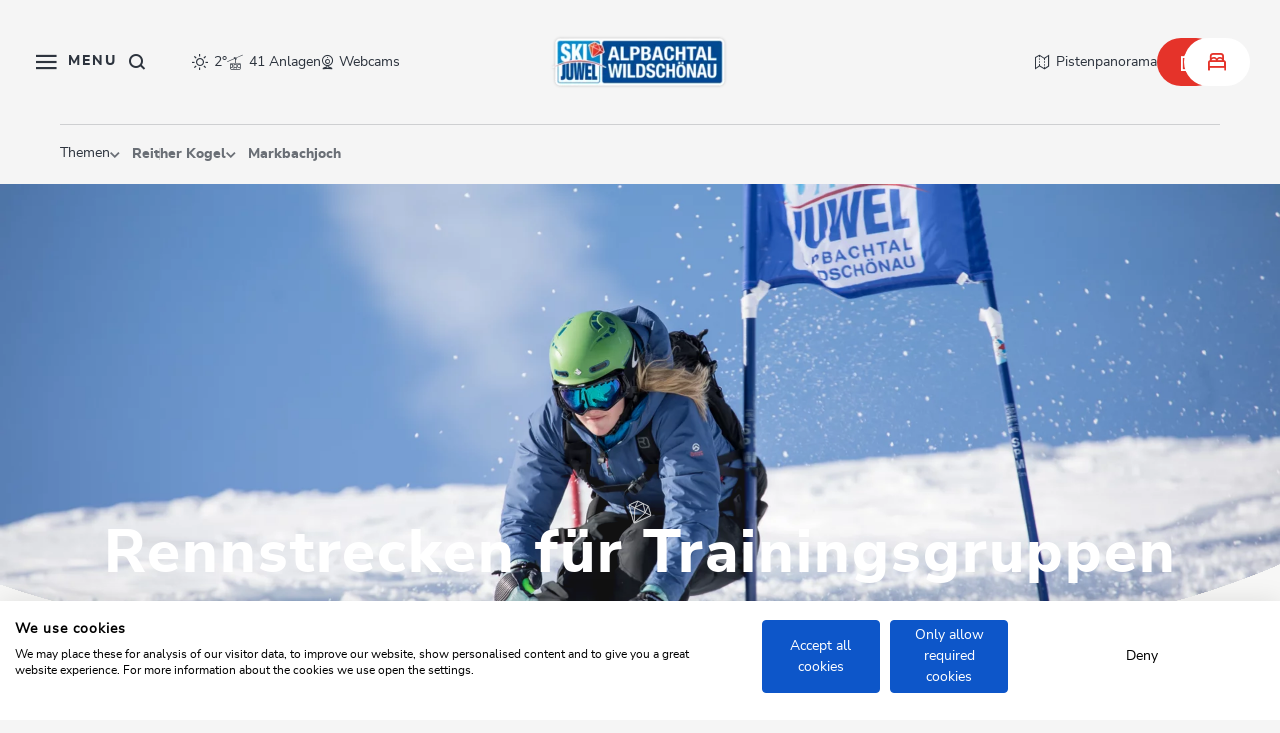

--- FILE ---
content_type: text/html; charset=UTF-8
request_url: https://www.skijuwel.com/de/winter/rennstrecken/rennstrecken-fuer-trainingsgruppen
body_size: 59448
content:

<!doctype html>
<html lang="de">
<head>
    <meta http-equiv="X-UA-Compatible" content="IE=edge">
    <meta charset="UTF-8">

                        <!-- Robots included -->
            <title>Rennstrecken für Trainingsgruppen I Ski Juwel Alpbachtal Wildschönau</title>
            <meta name="description" content="Trainieren Sie mit Ihrer Gruppe im Ski Juwel Alpbachtal Wildschönau in einer der Rennstrecken. Alle Details!" />

            <link rel="canonical" href="https://www.skijuwel.com/de/winter/rennstrecken/rennstrecken-fuer-trainingsgruppen">
            
<link rel="alternate" hreflang="x-default" href="https://www.skijuwel.com/en/winter/race-tracks/race-tracks-for-trainings" />
<link rel="alternate" hreflang="de" href="https://www.skijuwel.com/de/winter/rennstrecken/rennstrecken-fuer-trainingsgruppen" />
<link rel="alternate" hreflang="en" href="https://www.skijuwel.com/en/winter/race-tracks/race-tracks-for-trainings" />

            

<!-- OPEN GRAPH -->
<meta property="og:title" content="Rennstrecken für Trainingsgruppen I Ski Juwel Alpbachtal Wildschönau" />
<meta property="og:description" content="Trainieren Sie mit Ihrer Gruppe im Ski Juwel Alpbachtal Wildschönau in einer der Rennstrecken. Alle Details!" />
<meta property="og:image" content="https://www.skijuwel.com/Ski-Juwel/Winter/Rennstrecke/55382/image-thumb__55382__og-image/Skijuwel_2018_Final_LO-89.jpg" />
<meta property="og:image:secure" content="https://www.skijuwel.com/Ski-Juwel/Winter/Rennstrecke/55382/image-thumb__55382__og-image/Skijuwel_2018_Final_LO-89.jpg" />
<meta property="og:secure" content="https://www.skijuwel.com/Ski-Juwel/Winter/Rennstrecke/55382/image-thumb__55382__og-image/Skijuwel_2018_Final_LO-89.jpg" />
<meta property="og:url" content="https://www.skijuwel.com/de/winter/rennstrecken/rennstrecken-fuer-trainingsgruppen" />
<meta property="og:type" content="website" />
<!-- /OPEN GRAPH -->


        
        
        

        <script>_config = {};</script>

<meta name="format-detection" content="telephone=no"/>

<link rel="apple-touch-icon" sizes="152x152" href="/static/favicons/skijuwel/apple-touch-icon-152x152.png">
<link rel="apple-touch-icon" sizes="180x180" href="/static/favicons/skijuwel/apple-touch-icon-180x180.png">
<link rel="icon" type="image/png" href="/static/favicons/skijuwel/favicon-32x32.png" sizes="32x32">
<link rel="icon" type="image/png" href="/static/favicons/skijuwel/android-chrome-192x192.png" sizes="192x192">
<link rel="icon" type="image/png" href="/static/favicons/skijuwel/favicon-96x96.png" sizes="96x96">
<link rel="manifest" href="/manifestSkijuwel.json">
<link rel="mask-icon" href="/static/favicons/skijuwel/safari-pinned-tab.svg">



<meta name="viewport" content="width=device-width, initial-scale=1.0">


            

    <link rel="preload" href="/cache-buster-1768991240/static/build/css/libs-skijuwel.css" as="style" onload="this.onload=null;this.rel='stylesheet'"><noscript><link rel="stylesheet" href="/cache-buster-1768991240/static/build/css/libs-skijuwel.css" /></noscript>

<style>:root{--color-primary:#ecd7a3;--color-secondary:#d34442;--color-text-default:#333331;--color-text-muted:#989691;--color-text-btn-primary:#333331;--color-booking-btn:#d34442;--color-default:#2d343e;--color-white:#fff;--color-grey:#1d1d1b;--color-light-grey:#f7f7f6;--color-dark-grey:#bec2c6;--color-dark:#343a40;--color-middle-grey:#7f7f7f;--color-beige:#fefaf1;--color-bg-default:#fefefe;--color-status-medium:#e1be66;--color-success:#499f68;--color-info:#ffc107;--color-warning:#ffc107;--color-info-blue:#17a2b8;--color-danger:#dc3545;--color-primary-contrast:#fff;--color-secondary-contrast:#fff;--color-success-contrast:#fff;--color-info-contrast:var(--color-text-default);--color-warning-contrast:var(--color-text-default);--color-danger-contrast:#fff;--color-light-contrast:var(--color-text-default);--color-dark-contrast:#fff;--color-white-contrast:var(--color-text-default);--color-default-contrast:#fff;--color-flatpickr:#014b94;--color-primary-dark:#235275;--color-secondary-dark:#424d56;--color-success-dark:#12862b;--color-info-dark:#967102;--color-warning-dark:#967102;--color-danger-dark:#cc2333;--color-light-dark:#e4e8ec;--color-dark-dark:#14191e;--color-white-dark:#f8f9fa;--color-default-dark:#1f232a;--color-primary-light:#fefaf1;--color-secondary-light:#6e8090;--color-success-light:#1ee048;--color-info-light:#fbbd03;--color-warning-light:#fbbd03;--color-danger-light:#e15260;--color-light-light:#fff;--color-dark-light:#687f96;--color-white-light:#fff;--color-default-light:#3b4552;--color-body-bg:#fefaf1;--color-main-nav-bg:rgba(254,250,241,0.8);--font-default:"nunito-sans-regular",sans-serif;--font-default-bold:"nunito-sans-bold",sans-serif;--font-default-extra-bold:"nunito-sans-extrabold",sans-serif;--font-size-default:1rem;--font-size-default--mobile:0.875rem;--font-weight-default:400;--font-weight-bold:700;--font-weight-extra-bold:800;--container-max-width:105rem;--container-md-max-width:67.5rem;--container-lg-max-width:84.6875rem;--container-sm-max-width:50rem;--container-padding:1.875rem;--container-padding--mobile:1.5rem;--color-alpbachtal:#ecd7a3;--color-wildschoenau:#014b94;--color-skijuwel:#e5332a;--color-cca:#6fa287;--color-primary:#008bd0;--color-secondary:#e5332a;--color-text-default:#2d343e;--color-text-muted:#868e96;--color-text-btn-primary:#868e96;--color-text-btn-white:#191919;--color-body-bg:#f5f5f5;--color-main-nav-bg:hsla(0,0%,96.1%,0.8)}/*!
 * Bootstrap v5.1.2 (https://getbootstrap.com/)
 * Copyright 2011-2021 The Bootstrap Authors
 * Copyright 2011-2021 Twitter, Inc.
 * Licensed under MIT (https://github.com/twbs/bootstrap/blob/main/LICENSE)
 */*,:after,:before{-webkit-box-sizing:border-box;box-sizing:border-box}html{font-family:sans-serif;line-height:1.15;-webkit-text-size-adjust:100%;-webkit-tap-highlight-color:rgba(0,0,0,0)}article,aside,figcaption,figure,footer,header,hgroup,main,nav,section{display:block}body{margin:0;font-family:var(--bs-font-sans-serif);font-weight:400;line-height:1.5;color:#212529;text-align:left;background-color:#fff}[tabindex="-1"]:focus:not(:focus-visible){outline:0!important}ol,ul{padding-left:2rem}dl,ol,ul{margin-top:0;margin-bottom:1rem}ol ol,ol ul,ul ol,ul ul{margin-bottom:0}dd{margin-bottom:.5rem;margin-left:0}blockquote{margin:0 0 1rem}b,strong{font-weight:bolder}small{font-size:80%}figure{margin:0 0 1rem}img{vertical-align:middle;border-style:none}[hidden]{display:none!important}h1,h2,h3,h4,h5,h6{margin-top:0;margin-bottom:.5rem}p{margin-top:0;margin-bottom:1rem}button,input,optgroup,select,textarea{margin:0;font-family:inherit;font-size:inherit;line-height:inherit}.container,.container-fluid{width:100%;padding-right:.75rem;padding-right:var(--bs-gutter-x,.75rem);padding-left:.75rem;padding-left:var(--bs-gutter-x,.75rem);margin-right:auto;margin-left:auto}.row{--bs-gutter-x:1.5rem;--bs-gutter-y:0;display:-webkit-box;display:-ms-flexbox;display:flex;-ms-flex-wrap:wrap;flex-wrap:wrap;margin-top:calc(var(--bs-gutter-y)*-1);margin-right:calc(var(--bs-gutter-x)*-0.5);margin-left:calc(var(--bs-gutter-x)*-0.5)}.row>*{-ms-flex-negative:0;flex-shrink:0;width:100%;max-width:100%;padding-right:calc(var(--bs-gutter-x)*0.5);padding-left:calc(var(--bs-gutter-x)*0.5);margin-top:var(--bs-gutter-y)}.col{-webkit-box-flex:1;-ms-flex:1 0;flex:1 0}.col-auto{-webkit-box-flex:0;-ms-flex:0 0 auto;flex:0 0 auto;width:auto}.col-2{-webkit-box-flex:0;-ms-flex:0 0 auto;flex:0 0 auto;width:16.66667%}.col-3{-webkit-box-flex:0;-ms-flex:0 0 auto;flex:0 0 auto;width:25%}.col-4{-webkit-box-flex:0;-ms-flex:0 0 auto;flex:0 0 auto;width:33.33333%}.col-5{-webkit-box-flex:0;-ms-flex:0 0 auto;flex:0 0 auto;width:41.66667%}.col-6{-webkit-box-flex:0;-ms-flex:0 0 auto;flex:0 0 auto;width:50%}.col-8{-webkit-box-flex:0;-ms-flex:0 0 auto;flex:0 0 auto;width:66.66667%}.col-9{-webkit-box-flex:0;-ms-flex:0 0 auto;flex:0 0 auto;width:75%}.col-12{-webkit-box-flex:0;-ms-flex:0 0 auto;flex:0 0 auto;width:100%}.g-1,.gx-1{--bs-gutter-x:.25rem}.g-1,.gy-1{--bs-gutter-y:.25rem}.g-2,.gx-2{--bs-gutter-x:.5rem}.g-2,.gy-2{--bs-gutter-y:.5rem}.g-3{--bs-gutter-x:1rem}.g-3,.gy-3{--bs-gutter-y:1rem}.g-4{--bs-gutter-x:1.5rem}.g-4,.gy-4{--bs-gutter-y:1.5rem}.g-5{--bs-gutter-x:3rem}.g-5,.gy-5{--bs-gutter-y:3rem}.btn{display:inline-block;font-family:800;font-family:var(--font-weight-extra-bold);font-weight:800;font-weight:var(--font-weight-extra-bold);line-height:1.357;color:#212529;text-align:center;text-decoration:none;vertical-align:middle;cursor:pointer;-webkit-user-select:none;-moz-user-select:none;-ms-user-select:none;user-select:none;background-color:transparent;border:2px solid transparent;padding:1rem 1.875rem;font-size:.875rem;border-radius:3.3125rem}.btn-primary{color:#fff;background-color:#008bd0;border-color:#008bd0}.btn-secondary{color:#fff;background-color:#e5332a;border-color:#e5332a}.btn-success{color:#fff;background-color:#499f68;border-color:#499f68}.btn-info{color:#000;background-color:#0dcaf0;border-color:#0dcaf0}.btn-danger{color:#fff;background-color:#dc3545;border-color:#dc3545}.ratio{position:relative;width:100%}.ratio:before{display:block;padding-top:var(--bs-aspect-ratio);content:""}.ratio>*{position:absolute;top:0;left:0;width:100%;height:100%}.ratio-hero-portal{--bs-aspect-ratio:42.85714%}.ratio-hero-content{--bs-aspect-ratio:37.5%}.ratio-1x1{--bs-aspect-ratio:100%}.ratio-3x2{--bs-aspect-ratio:66.66667%}.ratio-16x9{--bs-aspect-ratio:56.25%}.ratio-8x3{--bs-aspect-ratio:37.5%}.ratio-8x7{--bs-aspect-ratio:87.5%}.ratio-3x4{--bs-aspect-ratio:133.33333%}.ratio-4x3{--bs-aspect-ratio:75%}.ratio-2x3{--bs-aspect-ratio:150%}.ratio-7x3{--bs-aspect-ratio:42.85714%}.ratio-7x4{--bs-aspect-ratio:57.14286%}.ratio-6x7{--bs-aspect-ratio:116.66667%}.ratio-event-teaser-portrait{--bs-aspect-ratio:148.75%}.ratio-blog-teaser-item-square{--bs-aspect-ratio:100%}.ratio-blog-teaser-item-portrait{--bs-aspect-ratio:204.9505%}.ratio-blog-teaser-item-landscape{--bs-aspect-ratio:48.55072%}.ratio-trip-planner{--bs-aspect-ratio:42.85714%}.visually-hidden,.visually-hidden-focusable:not(:focus):not(:focus-within){position:absolute!important;width:1px!important;height:1px!important;padding:0!important;margin:-1px!important;overflow:hidden!important;clip:rect(0,0,0,0)!important;white-space:nowrap!important;border:0!important}.ratio-cover-centered{height:100%;overflow:hidden}.ratio-cover-centered .ratio-item,.ratio-cover-centered>:not(button):not(.not-ratio){width:auto;min-width:100%;height:auto;min-height:100%;left:50%;top:50%;-webkit-transform:translateX(-50%) translateY(-50%);transform:translateX(-50%) translateY(-50%)}.opacity-75{opacity:.75!important}.overflow-hidden{overflow:hidden!important}.d-inline-block{display:inline-block!important}.d-block{display:block!important}.d-grid{display:grid!important}.d-flex{display:-webkit-box!important;display:-ms-flexbox!important;display:flex!important}.d-inline-flex{display:-webkit-inline-box!important;display:-ms-inline-flexbox!important;display:inline-flex!important}.d-none{display:none!important}.m-0{margin:0!important}.m-1{margin:.25rem!important}.m-2{margin:.5rem!important}.m-4{margin:1.5rem!important}.mx-3{margin-right:1rem!important;margin-left:1rem!important}.mx-auto{margin-right:auto!important;margin-left:auto!important}.my-4{margin-top:1.5rem!important;margin-bottom:1.5rem!important}.my-5{margin-top:3rem!important;margin-bottom:3rem!important}.mt-0{margin-top:0!important}.mt-1{margin-top:.25rem!important}.mt-2{margin-top:.5rem!important}.mt-3{margin-top:1rem!important}.mt-4{margin-top:1.5rem!important}.mt-5{margin-top:3rem!important}.mt-36{margin-top:2.25rem!important}.mt-80{margin-top:5rem!important}.mt-auto{margin-top:auto!important}.me-0{margin-right:0!important}.me-1{margin-right:.25rem!important}.me-3{margin-right:1rem!important}.me-4{margin-right:1.5rem!important}.me-5{margin-right:3rem!important}.mb-0{margin-bottom:0!important}.mb-1{margin-bottom:.25rem!important}.mb-2{margin-bottom:.5rem!important}.mb-3{margin-bottom:1rem!important}.mb-4{margin-bottom:1.5rem!important}.mb-5{margin-bottom:3rem!important}.mb-36{margin-bottom:2.25rem!important}.mb-110{margin-bottom:6.875rem!important}.ms-1{margin-left:.25rem!important}.ms-2{margin-left:.5rem!important}.ms-3{margin-left:1rem!important}.ms-5{margin-left:3rem!important}.bg-primary{--bs-bg-opacity:1;background-color:rgba(var(--bs-primary-rgb),var(--bs-bg-opacity))!important}.bg-secondary{--bs-bg-opacity:1;background-color:rgba(var(--bs-secondary-rgb),var(--bs-bg-opacity))!important}.bg-success{--bs-bg-opacity:1;background-color:rgba(var(--bs-success-rgb),var(--bs-bg-opacity))!important}.bg-info{--bs-bg-opacity:1;background-color:rgba(var(--bs-info-rgb),var(--bs-bg-opacity))!important}.bg-danger{--bs-bg-opacity:1;background-color:rgba(var(--bs-danger-rgb),var(--bs-bg-opacity))!important}.bg-light{--bs-bg-opacity:1;background-color:rgba(var(--bs-light-rgb),var(--bs-bg-opacity))!important}.bg-dark{--bs-bg-opacity:1;background-color:rgba(var(--bs-dark-rgb),var(--bs-bg-opacity))!important}.bg-white{--bs-bg-opacity:1;background-color:rgba(var(--bs-white-rgb),var(--bs-bg-opacity))!important}@font-face{font-family:nunito-sans-regular;src:url(/static/build/resources/nunitosans-regular.37255c176e01d057a221.woff2) format("woff2");font-weight:400;font-display:swap}@font-face{font-family:nunito-sans-bold;src:url(/static/build/resources/nunitosans-bold.358a6c2916f72e882676.woff2) format("woff2");font-weight:700;font-display:swap}@font-face{font-family:nunito-sans-extrabold;src:url(/static/build/resources/nunitosans-extrabold.b8fa7f8a3a96b720ea6c.woff2) format("woff2");font-weight:800;font-display:swap}a,a:focus,a:hover{color:inherit;text-decoration:none}th{font-family:nunito-sans-bold,sans-serif;font-family:var(--font-default-bold);font-weight:400}textarea{resize:vertical}label{font-weight:400}dl,label,ol,ul{margin-bottom:0}dt{font-weight:400}::-moz-selection{color:#fff;background-color:#008bd0;background-color:var(--color-primary)}::selection{color:#fff;background-color:#008bd0;background-color:var(--color-primary)}video{background:#000}html{-ms-overflow-style:scrollbar}body{position:relative;background-color:#f5f5f5;background-color:var(--color-body-bg)}.body--freezed{overflow-y:hidden}.body--freezed:before{content:"";position:absolute;inset:0;-webkit-backdrop-filter:blur(8px);backdrop-filter:blur(8px);z-index:10}.body-cca--freezed{overflow:hidden}.body-cca--freezed:before{content:"";position:absolute;inset:0;background-color:#fff;z-index:10}.main-content--no-hero{padding-top:7.5rem}.content-cca--small{padding:0 2rem}body{color:#2d343e;color:var(--color-text-default);font-family:nunito-sans-regular,sans-serif;font-family:var(--font-default);font-size:1rem;font-size:var(--font-size-default);word-break:break-word}.font-default{font-weight:var(--font-default-weight)}.strong,b,strong{font-family:nunito-sans-bold,sans-serif;font-family:var(--font-default-bold);font-weight:400}.h1,.h2,.h3,.h4,.h5,.h6,.h-style,h1,h2,h3,h4,h5,h6{margin-top:0;display:block;color:inherit;font-family:nunito-sans-extrabold,sans-serif;font-family:var(--font-default-extra-bold)}.h1,h1{font-size:3rem;letter-spacing:.125rem}.h1,.h2,h1,h2{color:#008bd0;color:var(--color-primary)}.h2,h2{font-size:2.5rem;letter-spacing:.0625rem}.h3,h3{font-size:2rem;letter-spacing:0}.h4,h4{font-size:1.5rem}.h5,h5{font-size:1.25rem}.h6,h6{font-size:1rem}.h-style{font-size:2.25rem;line-height:1}.h-style--outline{color:transparent!important;-webkit-text-stroke:1px rgba(0,0,0,.3)}.h-style-sub{font-size:1.5rem!important;line-height:1!important;font-family:nunito-sans-extrabold,sans-serif!important;font-family:var(--font-default-extra-bold)!important}table{word-break:normal}.vertical-gutter{margin-top:calc(var(--bs-gutter-y)*-1)}.vertical-gutter__item{margin-top:var(--bs-gutter-y)}.vertical-gutter,.vertical-gutter--3,.vertical-gutter--6,.vertical-gutter--24{display:-webkit-box;display:-ms-flexbox;display:flex;-webkit-box-orient:vertical;-webkit-box-direction:normal;-ms-flex-direction:column;flex-direction:column;grid-gap:var(--bs-gutter-y)}.vertical-gutter--3{--bs-gutter-y:$gutters [3]}.vertical-gutter--6{margin-top:-.375rem}.vertical-gutter--6>.vertical-gutter__item,.vertical-gutter--6>[class*=" col"],.vertical-gutter--6>[class^=col]{margin-top:.375rem}.vertical-gutter--24{margin-top:-.375rem}.vertical-gutter--24>.vertical-gutter__item,.vertical-gutter--24>[class*=" col"],.vertical-gutter--24>[class^=col]{margin-top:1.5rem}.ratio-item{position:absolute;top:0;left:0;width:100%;height:100%}.container.container{max-width:108.75rem;max-width:calc(var(--container-max-width) + var(--container-padding)*2);width:100%}.container{padding-left:1.875rem;padding-left:var(--container-padding);padding-right:1.875rem;padding-right:var(--container-padding)}.container--lg{max-width:88.4375rem;max-width:calc(var(--container-lg-max-width) + var(--container-padding)*2)}.container--lg,.container--md{margin:0 auto;width:100%;padding-left:1.875rem;padding-left:var(--container-padding);padding-right:1.875rem;padding-right:var(--container-padding)}.container--md{max-width:71.25rem;max-width:calc(var(--container-md-max-width) + var(--container-padding)*2)}.container--sm{margin:0 auto;max-width:53.75rem;max-width:calc(var(--container-sm-max-width) + var(--container-padding)*2);width:100%;padding-left:1.875rem;padding-left:var(--container-padding);padding-right:1.875rem;padding-right:var(--container-padding)}.container--breadcrumbs{padding-left:1.5rem;padding-left:var(--container-padding--mobile);padding-right:1.5rem;padding-right:var(--container-padding--mobile);position:relative;z-index:1}.content-block+.content-block,.content-block+.pimcore_area_content>.content-block,.content-block+iframe+.content-block,.parallax-area__content>.title-block.content-block,.pimcore_area_content+.content-block,.pimcore_area_content+.footer-top,.pimcore_area_content+.pimcore_area_content>.content-block,.pimcore_area_content+iframe+.content-block,.pimcore_area_content+iframe+.pimcore_area_content>.content-block{margin-top:3rem}.content-block+.content-block--sm,.content-block+.pimcore_area_content>.content-block--sm,.content-block--sm+.content-block--sm,.pimcore_area_content+.pimcore_area_content>.content-block--sm{margin-top:3.125rem}.content-block+.content-block--xs,.content-block+.pimcore_area_content>.content-block--xs,.content-block--xs+.content-block--xs,.pimcore_area_content+.pimcore_area_content>.content-block--xs{margin-top:2.5rem}.content-block+.content-block--xl,.content-block+.pimcore_area_content>.content-block--xl,.content-block--xl+.content-block--xl,.pimcore_area_content+.pimcore_area_content>.content-block--xl{margin-top:6.25rem}.pimcore_area_content:last-child .content-block.content-block--no-footer-margin{margin-bottom:-3.75rem}.content-visibility--auto .content-block{contain-intrinsic-size:1px;content-visibility:auto}.hero-portal{position:relative}.hero-portal__image{z-index:-1}.hero-portal__image-color:after{background:#6fa287;background:var(--color-cca);opacity:.2;content:"";position:absolute;top:0;left:0;width:100%;height:100%}.hero-portal__title{position:absolute;top:50%;left:50%;-webkit-transform:translate(-50%,-50%);transform:translate(-50%,-50%);color:#fefaf1;color:var(--color-beige);font-family:nunito-sans-extrabold,sans-serif;font-family:var(--font-default-extra-bold);font-size:3rem;letter-spacing:.125rem;line-height:4.125rem}.hero-portal__forms{position:absolute;bottom:0;left:0;width:100%;z-index:-1}.hero-portal__forms--skijuwel{mix-blend-mode:lighten;overflow:hidden;width:100%;height:200px;position:absolute;bottom:0}.hero-portal__forms--skijuwel .hero-portal__forms-rec{-webkit-clip-path:ellipse(60% 50% at 50% 100%);clip-path:ellipse(60% 50% at 50% 100%);background-color:#f7f7f6;background-color:var(--color-light-grey);width:100%;height:100%}.hero-portal__quickfinder{position:absolute;bottom:0;left:50%;-webkit-transform:translateX(-50%);transform:translateX(-50%)}.hero-portal__quickfinder--wildschoenau{bottom:0;-webkit-transform:translate(-50%,50%);transform:translate(-50%,50%)}.hero-portal__quickfinder--skijuwel-wrapper{position:absolute;width:100%;display:block;bottom:3.125rem;-webkit-transform:translate(-50%,50%);transform:translate(-50%,50%);left:50%}.hero-portal__ticket-btn .icon{font-size:1.375rem}.hero-portal__flower{height:1.5rem;-o-object-fit:contain;object-fit:contain;-webkit-filter:grayscale(1) brightness(2);filter:grayscale(1) brightness(2);width:100%;margin:0 auto}.hero-portal__video-controls{position:absolute;bottom:1rem;right:1rem;z-index:10}.hero-portal__video-controls-icon{color:#fff;border-radius:50%;border:2px solid #fff;font-size:1rem;padding:1rem}.hero-portal__video{-o-object-fit:cover;object-fit:cover}.region-dropdown__btn{background-color:transparent;text-align:left;font-size:.75rem;-webkit-box-shadow:none;box-shadow:none;border:none;display:-webkit-box;display:-ms-flexbox;display:flex;-webkit-box-align:center;-ms-flex-align:center;align-items:center;padding-left:0}.main-navbar--shadow .region-dropdown__btn{color:#fff}.region-dropdown__btn:after{content:"\EA1C";content:var(--icon-chevron);font-family:iconfont;border:none;font-size:.3125rem;margin-left:.375rem}.region-dropdown__icon{font-size:1rem;margin-right:.375rem}.booking-quickfinder-wrapper{position:relative;z-index:11}.booking-quickfinder{background-color:#f7f7f6;background-color:var(--color-light-grey)}.booking-quickfinder__item{height:4.5rem;display:-webkit-box;display:-ms-flexbox;display:flex;-webkit-box-pack:center;-ms-flex-pack:center;justify-content:center;-ms-flex-line-pack:center;align-content:center;-webkit-box-orient:vertical;-webkit-box-direction:normal;-ms-flex-direction:column;flex-direction:column;padding:.625rem 1.5625rem;-webkit-filter:drop-shadow(0 0 3.75rem rgba(51,51,49,.24));filter:drop-shadow(0 0 3.75rem rgba(51,51,49,.24))}.booking-quickfinder__item--active{background-color:#fff;border-radius:3.3125rem}.booking-quickfinder__label{font-size:.75rem;color:#1d1d1b;color:var(--color-grey)}.booking-quickfinder__text{font-family:nunito-sans-bold,sans-serif;font-family:var(--font-default-bold);font-weight:700;font-weight:var(--font-weight-bold);font-size:.875rem;color:#2d343e;color:var(--color-text-default)}.booking-quickfinder__flyout{-webkit-box-shadow:0 0 40px 0 rgba(51,51,49,.24);box-shadow:0 0 40px 0 rgba(51,51,49,.24);border-radius:2.25rem;background-color:#fff;width:100%;max-width:26.625rem;padding:1.375rem;position:relative;bottom:100%;margin-bottom:.75rem;z-index:9}.booking-quickfinder__flyout .flatpickr-input{display:none}.booking-quickfinder__flyout--small{width:100%;text-align:center;display:-webkit-box;display:-ms-flexbox;display:flex;-webkit-box-pack:center;-ms-flex-pack:center;justify-content:center;-webkit-box-orient:vertical;-webkit-box-direction:normal;-ms-flex-direction:column;flex-direction:column;padding:1.375rem}.booking-quickfinder__flyout-label{font-weight:700;font-weight:var(--font-weight-bold);font-family:nunito-sans-bold,sans-serif;font-family:var(--font-default-bold);font-size:1rem}.booking-quickfinder__flyout-text{font-size:.875rem;color:#7f7f7f;color:var(--color-middle-grey)}.booking-quickfinder__flyout-item{padding-bottom:1.5rem}.booking-quickfinder__flyout-item:last-of-type{padding-bottom:0}.booking-quickfinder__flyout-item+.booking-quickfinder__flyout-item{padding-top:1.5rem;border-top:1px solid #f7f7f6;border-top:1px solid var(--color-light-grey)}.booking-quickfinder__child-item{padding:.375rem 0;line-height:1.625;font-weight:700;font-weight:var(--font-weight-bold)}.booking-quickfinder__child-item--disabled{opacity:.4}.booking-quickfinder__flyout-close{width:1.5rem;height:1.5rem;-webkit-box-shadow:none;box-shadow:none;border:none;background-color:#fff;border-radius:50%;right:-1.5625rem;top:-1.125rem;position:absolute;display:-webkit-box;display:-ms-flexbox;display:flex;-webkit-box-pack:center;-ms-flex-pack:center;justify-content:center;-webkit-box-align:center;-ms-flex-align:center;align-items:center;line-height:1;text-align:center}.booking-quickfinder__btn{border:none;background-color:#f7f7f6;background-color:var(--color-light-grey);height:3.75rem;border-radius:3.3125rem;-webkit-box-shadow:0 0 60px 0 rgba(51,51,49,.24);box-shadow:0 0 60px 0 rgba(51,51,49,.24);text-align:left;padding:.375rem .375rem .375rem 1.5rem;display:grid;grid-auto-flow:row dense;grid-auto-columns:1fr;grid-auto-rows:1fr;grid-template-columns:1fr 3rem;grid-template-rows:auto auto;gap:0 3px;width:100%;grid-template-areas:". icon" ". icon"}.booking-quickfinder__btn-label{font-size:.75rem;color:#1d1d1b;color:var(--color-grey);line-height:1.33333;font-weight:var(--font-weight);-ms-flex-item-align:end;align-self:flex-end;display:block}.booking-quickfinder__btn-text{font-size:.75rem;-ms-flex-item-align:start;align-self:flex-start;display:block;font-weight:700;font-weight:var(--font-weight-bold);color:#2d343e;color:var(--color-text-default)}.booking-quickfinder__btn-icon{grid-area:icon;height:3rem;border-radius:50%;background:#e5332a;background:var(--color-secondary);display:-webkit-box;display:-ms-flexbox;display:flex;-webkit-box-pack:center;-ms-flex-pack:center;justify-content:center;-webkit-box-align:center;-ms-flex-align:center;align-items:center;font-size:1.4375rem;color:#fff;padding-left:.3125rem}.flyout-open:before{content:"";position:absolute;z-index:8;width:100%;height:100%;-webkit-backdrop-filter:blur(5px);backdrop-filter:blur(5px)}.booking-quickfinder__headline{font-size:1.5rem;line-height:1;font-family:nunito-sans-extrabold,sans-serif;font-family:var(--font-default-extra-bold);font-weight:800;font-weight:var(--font-weight-extra-bold);margin-bottom:2.25rem;text-align:center;margin-top:1rem}.booking-quickfinder__mobile-close{position:absolute;top:9.125rem;right:2.25rem;color:#868e96;color:var(--color-text-muted);font-size:.75rem}.booking-quickfinder__warning{color:red}.title-block__top-title{color:#008bd0;color:var(--color-primary);text-transform:uppercase;letter-spacing:.5rem;margin-bottom:.375rem;font-size:1rem;line-height:1.375rem;font-family:nunito-sans-extrabold,sans-serif;font-family:var(--font-default-extra-bold)}.title-block__title{color:#2d343e;color:var(--color-text-default);margin-bottom:1.5rem}.title-block--centered{text-align:center}.title-block__sub-title{font-size:1rem;line-height:1.375;font-family:nunito-sans-regular,sans-serif;font-family:var(--font-default);font-weight:400;font-weight:var(--font-weight-default)}.title-block__image-divider{width:1.5rem;height:auto;margin-bottom:.75rem}.wysiwyg{line-height:1.625}.wysiwyg>ol,.wysiwyg>p,.wysiwyg>table,.wysiwyg>ul{margin-bottom:2em}.wysiwyg>ol:last-child,.wysiwyg>p:last-child,.wysiwyg>table:last-child,.wysiwyg>ul:last-child{margin-bottom:0}.wysiwyg img{max-width:100%;height:auto!important}.wysiwyg a:not(.btn){color:#e5332a;color:var(--color-secondary)}.wysiwyg a:active:not(.btn),.wysiwyg a:focus:not(.btn),.wysiwyg a:hover:not(.btn){color:#e5332a;color:var(--color-secondary);text-decoration:underline}.wysiwyg--intro-paragraph{font-size:1.25rem;line-height:2.25rem}.wysiwyg--two-col-intro{color:#e5332a;color:var(--color-secondary);font-family:nunito-sans-extrabold,sans-serif;font-family:var(--font-default-extra-bold)}.anchor-nav{display:-webkit-box;display:-ms-flexbox;display:flex;-webkit-box-align:center;-ms-flex-align:center;align-items:center;background-color:hsla(0,0%,96.1%,.8);background-color:var(--color-main-nav-bg);-webkit-backdrop-filter:blur(10px);backdrop-filter:blur(10px);position:relative;padding:0 2.375rem;min-height:3.75rem}.main-navbar--shadow .anchor-nav{opacity:0}.anchor-nav.anchor-nav--landingpage{opacity:1;background-color:transparent;-webkit-backdrop-filter:none;backdrop-filter:none}.anchor-nav.anchor-nav--landingpage:before{display:none}.anchor-nav.anchor-nav--landingpage .anchor-nav__link{color:#2d343e;color:var(--color-text-default);opacity:1}.anchor-nav.anchor-nav--landingpage .anchor-nav__link.active:after{left:0}.body--freezed .anchor-nav{z-index:-1}.main-navbar--shadow .anchor-nav--landingpage .anchor-nav__link{color:#fefaf1;color:var(--color-beige)}.anchor-nav__list{display:-webkit-box;display:-ms-flexbox;display:flex;-webkit-box-align:center;-ms-flex-align:center;align-items:center;-webkit-column-gap:2.25rem;-moz-column-gap:2.25rem;column-gap:2.25rem}.anchor-nav__item-icon{font-size:.3125rem;margin-right:.375rem}.anchor-nav__link{font-size:.75rem;line-height:1.33333;padding:.9375rem 0;font-family:nunito-sans-extrabold,sans-serif;font-family:var(--font-default-extra-bold);color:#2d343e;color:var(--color-text-default);opacity:.7;-webkit-transition:opacity;-o-transition:opacity;transition:opacity;position:relative}.anchor-nav__link.active{opacity:1}.anchor-nav__link:active,.anchor-nav__link:focus,.anchor-nav__link:hover{color:#2d343e;color:var(--color-text-default)}.anchor-nav__item--parent{position:relative;font-size:.75rem}.anchor-nav__item--parent:after{content:"";position:absolute;right:-.75rem;top:50%;-webkit-transform:translateY(-50%);transform:translateY(-50%);width:.0625rem;height:.75rem;background-color:#2d343e;background-color:var(--color-text-default);opacity:.2}.anchor-nav__toggle{opacity:1}.anchor-nav__toggle .anchor-nav__item-icon{-webkit-transform:rotate(180deg);transform:rotate(180deg);-webkit-transition:-webkit-transform .3s ease;transition:-webkit-transform .3s ease;-o-transition:transform .3s ease;transition:transform .3s ease;transition:transform .3s ease, -webkit-transform .3s ease}.anchor-nav__toggle.collapsed .anchor-nav__item-icon{-webkit-transform:rotate(0);transform:rotate(0)}.main-navbar{width:100%;z-index:10;position:relative}.main-navbar-nav{background:hsla(0,0%,96.1%,.8);background:var(--color-main-nav-bg);-webkit-backdrop-filter:blur(10px);backdrop-filter:blur(10px);display:-webkit-box;display:-ms-flexbox;display:flex;-webkit-box-align:center;-ms-flex-align:center;align-items:center}.main-navbar--fixed{position:fixed;left:0;right:0;top:0}.main-navbar--shadow:before{content:"";position:absolute;top:0;left:0;right:0;pointer-events:none;height:16.5rem;background:-webkit-gradient(linear,left top, left bottom,from(#000),to(transparent));background:-o-linear-gradient(top,#000,transparent);background:linear-gradient(180deg,#000,transparent);opacity:.3}.main-navbar--shadow .main-navbar-nav{background-color:transparent;-webkit-backdrop-filter:none;backdrop-filter:none;color:#fff;min-height:unset}.main-navbar--shadow .main-navbar__brand{width:6.6875rem;height:7.5rem}.main-navbar--shadow .main-navbar__brand--skijuwel{width:16.875rem;height:auto;aspect-ratio:220/96;position:relative}.main-navbar--shadow .main-navbar__brand--wildschoenau{width:10.3125rem;height:6.25rem}.main-navbar--shadow .main-navbar__brand--cca{width:18.75rem;height:auto;aspect-ratio:254/90;padding-top:.5rem}.main-navbar__container{z-index:10;position:relative;width:100%;display:grid;grid-template-rows:0 1fr;grid-template-columns:1fr 1fr 1fr;grid-template-areas:"area-meta-nav area-meta-nav area-meta-nav" "area-menu-search area-logo area-regions-shop"}.main-navbar__brand{width:5rem;height:5.625rem;-o-object-fit:cover;object-fit:cover;-webkit-transition:width .3s ease,height .3s ease;-o-transition:width .3s ease,height .3s ease;transition:width .3s ease,height .3s ease}.main-navbar__brand--skijuwel{width:9.375rem;height:auto;aspect-ratio:220/96}.main-navbar__brand--cca{width:10rem;height:auto;aspect-ratio:254/90}.main-navbar__area-logo,.main-navbar__area-toggle{display:-webkit-box;display:-ms-flexbox;display:flex;-webkit-box-align:center;-ms-flex-align:center;align-items:center}.main-navbar__area-logo{grid-area:area-logo;display:-webkit-box;display:-ms-flexbox;display:flex;-webkit-box-pack:center;-ms-flex-pack:center;justify-content:center;opacity:1;-webkit-transition:opacity .3s ease;-o-transition:opacity .3s ease;transition:opacity .3s ease}.body--freezed .main-navbar__area-logo{opacity:0}.main-navbar__area-toggle{grid-area:area-toggle}.main-navbar__area-nav-list{display:-webkit-box;display:-ms-flexbox;display:flex;grid-area:area-nav-list;-webkit-box-align:center;-ms-flex-align:center;align-items:center;justify-self:end}.main-navbar__area-lang-switch{grid-area:area-lang-switch;justify-self:flex-end}.main-navbar__area-meta-nav{display:-webkit-box;display:-ms-flexbox;display:flex;-webkit-box-align:center;-ms-flex-align:center;align-items:center;grid-area:area-meta-nav;opacity:1;-webkit-transition:opacity .3s ease;-o-transition:opacity .3s ease;transition:opacity .3s ease}.body--freezed .main-navbar__area-meta-nav{opacity:0}.main-navbar__area-regions-shop{display:-webkit-box;display:-ms-flexbox;display:flex;-webkit-box-align:center;-ms-flex-align:center;align-items:center;-webkit-box-pack:end;-ms-flex-pack:end;justify-content:flex-end;grid-area:area-regions-shop;opacity:1;-webkit-transition:opacity .3s ease;-o-transition:opacity .3s ease;transition:opacity .3s ease}.body--freezed .main-navbar__area-regions-shop{opacity:0}.main-navbar__area-menu-search{display:-webkit-box;display:-ms-flexbox;display:flex;grid-area:area-menu-search}.main-navbar__list{display:-webkit-box;display:-ms-flexbox;display:flex;-webkit-column-gap:2.25rem;-moz-column-gap:2.25rem;column-gap:2.25rem}.main-navbar__item__link{font-size:.875rem;line-height:1.35714;display:-webkit-box;display:-ms-flexbox;display:flex;-webkit-box-align:center;-ms-flex-align:center;align-items:center;background-color:transparent;border:none;-webkit-box-shadow:none;box-shadow:none;overflow:hidden;position:relative;z-index:1;padding:.1875rem 0}.main-navbar__item__link:before{content:"";position:absolute;bottom:0;left:0;width:0;height:.0625rem;z-index:-1;-webkit-transition:width .3s ease;-o-transition:width .3s ease;transition:width .3s ease;background-color:#e5332a;background-color:var(--color-secondary)}.main-navbar__item__link:hover{color:#e5332a;color:var(--color-secondary)}.main-navbar__item__link:hover:before{width:100%}.main-navbar__item__link.is-active{color:#e5332a;color:var(--color-secondary)}.main-navbar__item:not(.main-navbar__item--search){-webkit-transition:-webkit-transform .2s ease;transition:-webkit-transform .2s ease;-o-transition:transform .2s ease;transition:transform .2s ease;transition:transform .2s ease, -webkit-transform .2s ease;-webkit-backface-visibility:hidden}.main-navbar__item--search{margin-left:3.75rem;color:#868e96;color:var(--color-text-muted)}.main-navbar__item-icon{font-size:1rem;font-weight:400;margin-right:.375rem}.main-navbar__item-icon--small{font-size:.625rem}.main-navbar__shop-link{display:-webkit-box;display:-ms-flexbox;display:flex;-webkit-box-align:center;-ms-flex-align:center;align-items:center;-webkit-column-gap:.75rem;-moz-column-gap:.75rem;column-gap:.75rem;color:#e5332a;color:var(--color-secondary);-webkit-transition:color .3s ease;-o-transition:color .3s ease;transition:color .3s ease}.main-navbar--shadow .main-navbar__shop-link{color:#fff}.main-navbar--shadow .main-navbar__shop-link--btn{background-color:transparent}.main-navbar__shop-link--btn:hover{color:#fff}.main-navbar__shop-link--btn-white{background-color:#fff;color:#e5332a;color:var(--color-secondary);border-radius:3.3125rem;-webkit-transition:background-color .3s ease;-o-transition:background-color .3s ease;transition:background-color .3s ease}.main-navbar--shadow .main-navbar__shop-link--btn-white{background-color:transparent}.main-navbar__shop-link--btn-white:hover{color:#e5332a;color:var(--color-secondary);background-color:#f5f5f5}.main-navbar__shop-link-text{text-transform:uppercase;letter-spacing:.125rem;font-size:.875rem;font-weight:800;font-weight:var(--font-weight-extra-bold)}.main-navbar__shop-link-icon{font-size:1.125rem}.main-navbar__area-contact-login{display:-webkit-box;display:-ms-flexbox;display:flex;-webkit-box-align:center;-ms-flex-align:center;align-items:center;-webkit-box-pack:end;-ms-flex-pack:end;justify-content:flex-end;grid-area:area-regions-shop;opacity:1;-webkit-transition:opacity .3s ease;-o-transition:opacity .3s ease;transition:opacity .3s ease}.body--freezed .main-navbar__area-contact-login{opacity:0}.main-navbar__link{display:-webkit-box;display:-ms-flexbox;display:flex;-webkit-box-align:center;-ms-flex-align:center;align-items:center;-webkit-column-gap:.75rem;-moz-column-gap:.75rem;column-gap:.75rem;color:#e5332a;color:var(--color-secondary);-webkit-transition:color .3s ease;-o-transition:color .3s ease;transition:color .3s ease}.main-navbar--shadow .main-navbar__link{color:#fff}.main-navbar__link-text{text-transform:uppercase;letter-spacing:.125rem;font-size:.875rem;font-weight:800;font-weight:var(--font-weight-extra-bold)}.main-navbar__link-icon{font-size:1.125rem}.main-navbar--checkout{padding:.9375rem}.main-navbar__account-menu{padding:1.5rem;text-align:center;background-color:hsla(0,0%,100%,.8);border:none;-webkit-box-shadow:0 0 2rem rgba(0,0,0,.5);box-shadow:0 0 2rem rgba(0,0,0,.5);margin-top:2rem}.main-navbar__account-menu.show{display:-webkit-box;display:-ms-flexbox;display:flex;-webkit-box-orient:vertical;-webkit-box-direction:normal;-ms-flex-direction:column;flex-direction:column;row-gap:1rem}.main-navbar__account-menu-btn{margin-bottom:2rem}.main-navbar__account-menu-title{margin-bottom:.5rem}.main-navbar__account-menu-link{font-size:.75rem;display:-webkit-box;display:-ms-flexbox;display:flex;-webkit-box-align:center;-ms-flex-align:center;align-items:center;-webkit-box-pack:center;-ms-flex-pack:center;justify-content:center;-webkit-column-gap:.25rem;-moz-column-gap:.25rem;column-gap:.25rem}.main-navbar__account-menu-link .icon{font-size:.5rem}.main-navbar__toggle{display:-webkit-box;display:-ms-flexbox;display:flex;-webkit-box-pack:center;-ms-flex-pack:center;justify-content:center;-webkit-box-align:center;-ms-flex-align:center;align-items:center;outline:none;background:transparent;border:none;color:#2d343e;color:var(--color-text-default);position:relative}.main-navbar--shadow .main-navbar__toggle{color:#fff}.main-navbar__toggle__text{font-family:nunito-sans-extrabold,sans-serif;font-family:var(--font-default-extra-bold);font-weight:800;font-weight:var(--font-weight-extra-bold);font-size:.875rem;letter-spacing:.125rem;text-transform:uppercase;margin-left:.6875rem}.main-navbar__toggle__icon.icon-x,.main-navbar__toggle__text--open{display:none}.main-navbar__search-overlay-toggle{outline:none;background:transparent;border:none;color:#2d343e;color:var(--color-text-default)}.main-navbar--shadow .main-navbar__search-overlay-toggle{color:#fff}.main-navbar__overlay,.nav-overlay{visibility:hidden;position:fixed}.nav-tabs:not(.nav-tabs--white-bar){-webkit-column-gap:2.25rem;-moz-column-gap:2.25rem;column-gap:2.25rem;border:none;padding-bottom:1.5rem}.nav-tabs:not(.nav-tabs--white-bar) .nav-link{font-family:nunito-sans-extrabold,sans-serif;font-family:var(--font-default-extra-bold);text-transform:uppercase;font-size:.875rem;line-height:1.35714;letter-spacing:.25rem;color:#2d343e;color:var(--color-text-default);border:none;position:relative;padding:1.375rem 0}.nav-tabs:not(.nav-tabs--white-bar) .nav-link:after{content:attr(data-tab-name);position:absolute;width:3.75rem;height:3.75rem;background-color:#008bd0;background-color:var(--color-primary);border-radius:50%;top:50%;left:50%;-webkit-transform:translate(-50%,-50%);transform:translate(-50%,-50%);opacity:0;-webkit-transition:opacity .3s ease;-o-transition:opacity .3s ease;transition:opacity .3s ease;white-space:nowrap;display:-webkit-box;display:-ms-flexbox;display:flex;-webkit-box-align:center;-ms-flex-align:center;align-items:center;-webkit-box-pack:center;-ms-flex-pack:center;justify-content:center;overflow:hidden;color:#fff}.nav-tabs:not(.nav-tabs--white-bar) .nav-link:hover:after{opacity:.3}.nav-tabs:not(.nav-tabs--white-bar) .nav-link.active{background-color:transparent}.nav-tabs:not(.nav-tabs--white-bar) .nav-link.active:after{opacity:1}.nav-tabs--white-bar{height:3.75rem;background-color:#fff;-webkit-box-shadow:0 0 2.5rem 0 rgba(51,51,49,.12);box-shadow:0 0 2.5rem 0 rgba(51,51,49,.12);border-radius:1.875rem;padding:0;display:-webkit-box;display:-ms-flexbox;display:flex;-webkit-box-pack:center;-ms-flex-pack:center;justify-content:center;-webkit-box-align:center;-ms-flex-align:center;align-items:center;border:none}.nav-tabs--white-bar .nav-link{border:none;font-family:nunito-sans-extrabold,sans-serif;font-family:var(--font-default-extra-bold);color:#2d343e;color:var(--color-default);position:relative;font-size:1rem}.nav-tabs--white-bar .nav-link.active:before{content:"";display:block;position:absolute;height:.25rem;background-color:#008bd0;background-color:var(--color-primary);width:auto;bottom:.4375rem;left:.9375rem;right:.9375rem}.badge{line-height:2.66667;letter-spacing:.125rem;text-transform:uppercase;padding-top:0;padding-bottom:0}.badge--left{border-radius:0 4px 4px 0}.badge--right{border-radius:4px 0 0 4px}.badge-sm{font-size:.75rem;padding:.25rem .375rem;line-height:1.33333;text-transform:none}.badge.bg-success{color:#fff}.badge-alpbachtal{background-color:#ecd7a3;background-color:var(--color-alpbachtal);color:#1d1d1b}.badge-wildschoenau{background-color:#014b94;background-color:var(--color-wildschoenau);color:#fff}.badge-skijuwel{background-color:#e5332a;background-color:var(--color-skijuwel);color:#fff}.badge-tour{padding:.25rem .75rem}.badge--inline-flex{display:-webkit-inline-box;display:-ms-inline-flexbox;display:inline-flex;-webkit-box-align:center;-ms-flex-align:center;align-items:center}.btn-no-styling{border:none;background:none;text-align:left;padding:0;color:inherit;font-family:inherit;font-weight:inherit;cursor:pointer}.btn{text-transform:uppercase;-webkit-box-shadow:1.25rem 1.25rem 2.5rem rgba(0,0,0,.12);box-shadow:1.25rem 1.25rem 2.5rem rgba(0,0,0,.12);display:-webkit-inline-box;display:-ms-inline-flexbox;display:inline-flex;-webkit-column-gap:.75rem;-moz-column-gap:.75rem;column-gap:.75rem;-webkit-box-align:center;-ms-flex-align:center;align-items:center;-webkit-box-pack:center;-ms-flex-pack:center;justify-content:center}.btn,.btn-sm{letter-spacing:.125rem}.btn-sm{line-height:1;font-family:var(--font-default-medium);font-weight:var(--font-weight-medium)}.btn-booking{background-color:#e5332a;background-color:var(--color-secondary);color:#fff;display:-webkit-box;display:-ms-flexbox;display:flex;-webkit-box-pack:center;-ms-flex-pack:center;justify-content:center;-webkit-box-align:center;-ms-flex-align:center;align-items:center}.btn__icon{font-size:1.1875rem}.btn__icon--small{font-size:.625rem}.btn-white{background-color:#fff}.btn-white:active,.btn-white:focus{color:#000}.btn-back{font-family:nunito-sans-extrabold,sans-serif;font-family:var(--font-default-extra-bold);font-weight:800;font-weight:var(--font-weight-extra-bold);color:#7f7f7f;color:var(--color-middle-grey);font-size:.875rem;letter-spacing:.125rem;text-transform:uppercase}.btn-back--margin-bottom{margin-bottom:1.5rem}.btn-link{color:#2d343e;color:var(--color-text-default);text-transform:uppercase;letter-spacing:.125rem;font-size:.875rem;font-family:nunito-sans-bold,sans-serif;font-family:var(--font-default-bold);font-weight:700;font-weight:var(--font-weight-bold);text-decoration:none}.btn-link:hover{color:#e5332a;color:var(--color-secondary)}.btn-no-shadow{-webkit-box-shadow:none;box-shadow:none}.btn-alpbachtal{background-color:#ecd7a3;background-color:var(--color-alpbachtal);color:#2d343e;color:var(--color-text-default)}.btn-wildschoenau{background-color:#014b94;background-color:var(--color-wildschoenau);color:#fff}.btn-skijuwel{background-color:#008bd0;color:#fff}.text-white{color:#fff}.bg-wildschoenau{background-color:#014b94;background-color:var(--color-wildschoenau)}.bg-skijuwel{background-color:#e5332a;background-color:var(--color-skijuwel)}.bg-alpbachtal{background-color:#ecd7a3;background-color:var(--color-alpbachtal)}.fz12{font-size:.75rem}.fz14{font-size:.875rem}.fz16{font-size:1rem}.fz20{font-size:1.25rem}.fz24{font-size:1.5rem}.w-20{width:1.25rem}.w-30{width:1.875rem}.font-default{font-family:nunito-sans-regular,sans-serif;font-family:var(--font-default)}.font-extra-bold{font-family:nunito-sans-extrabold,sans-serif;font-family:var(--font-default-extra-bold)}.box-shadow{-webkit-box-shadow:1.25rem 1.25rem 2.5rem rgba(0,0,0,.24);box-shadow:1.25rem 1.25rem 2.5rem rgba(0,0,0,.24)}.cursor-pointer{cursor:pointer}.cookie-overlay-btn{position:absolute;z-index:99;height:auto;width:auto;margin:0 auto;left:50%;top:50%;-webkit-transform:translate(-50%,-50%);transform:translate(-50%,-50%)}.text-shadow{text-shadow:0 0 1.5rem rgba(0,0,0,.5)}.object-fit-cover{-o-object-fit:cover;object-fit:cover}html{scroll-padding-top:260px}.bg-light-gray{background:#bec2c6;background:var(--color-dark-grey)}@font-face{font-family:iconfont;src:url(/static/build/resources/iconfont.dbf13f9e6502c048fb18.woff2) format("woff2"),url(/static/build/resources/iconfont.634a96f97afa6f210a2c.woff) format("woff"),url(/static/build/resources/iconfont.c3342ad01c0356c0b936.ttf) format("ttf");font-weight:400;font-style:normal;font-display:block}.icon{font-family:iconfont;speak:none;font-style:normal;font-weight:400;line-height:1;text-rendering:auto;-webkit-font-smoothing:antialiased;-moz-osx-font-smoothing:grayscale;-webkit-transform:translate(0);transform:translate(0)}.icon-lg{font-size:1.3333333333333333em;line-height:.75em;vertical-align:-15%}.icon-2x{font-size:2em}.icon-3x{font-size:3em}.icon-4x{font-size:4em}.icon-5x{font-size:5em}.icon-fw{width:1.2857142857142858em;text-align:center}.icon-ul{padding-left:0;margin-left:2.14285714em;list-style-type:none}.icon-ul>li{position:relative}.icon-li{position:absolute;left:-2.14285714em;width:2.14285714em;top:.14285714em;text-align:center}.icon-li.icon-lg{left:-1.85714286em}.icon-rotate-90{-webkit-transform:rotate(90deg);transform:rotate(90deg)}.icon-rotate-180{-webkit-transform:rotate(180deg);transform:rotate(180deg)}.icon-rotate-270{-webkit-transform:rotate(270deg);transform:rotate(270deg)}.icon-flip-horizontal{-webkit-transform:scaleX(-1);transform:scaleX(-1)}.icon-flip-vertical{-webkit-transform:scaleY(-1);transform:scaleY(-1)}:root .icon-flip-horizontal,:root .icon-flip-vertical,:root .icon-rotate-90,:root .icon-rotate-180,:root .icon-rotate-270{-webkit-filter:none;filter:none}.icon-360:before{content:"\EA01"}.icon-addthis:before{content:"\EA02"}.icon-alpbachtalcard:before{content:"\EA03"}.icon-anlagen:before{content:"\EA04"}.icon-arrow-diagonal:before{content:"\EA05"}.icon-arrow-left:before{content:"\EA06"}.icon-arrow-right:before{content:"\EA07"}.icon-arrow:before{content:"\EA08"}.icon-bag:before{content:"\EA09"}.icon-bed:before{content:"\EA0A"}.icon-berg:before{content:"\EA0B"}.icon-booking-icon:before{content:"\EA0C"}.icon-burger:before{content:"\EA0D"}.icon-calendar:before{content:"\EA0E"}.icon-camera:before{content:"\EA0F"}.icon-card-inklusive:before{content:"\EA10"}.icon-card:before{content:"\EA11"}.icon-cca-pikto-berge:before{content:"\EA12"}.icon-cca-pikto-congress:before{content:"\EA13"}.icon-cca-pikto-dorf:before{content:"\EA14"}.icon-cca-pikto-lage:before{content:"\EA15"}.icon-cca-pikto-nachhaltigkeit:before{content:"\EA16"}.icon-chairlift-4:before{content:"\EA17"}.icon-chairlift-6:before{content:"\EA18"}.icon-chat:before{content:"\EA19"}.icon-check-stepcounter:before{content:"\EA1A"}.icon-check:before{content:"\EA1B"}.icon-chevron:before{content:"\EA1C"}.icon-clock:before{content:"\EA1D"}.icon-copy-paste:before{content:"\EA1E"}.icon-culinary:before{content:"\EA1F"}.icon-diamond:before{content:"\EA20"}.icon-disc-lift:before{content:"\EA21"}.icon-draw-a-circle:before{content:"\EA22"}.icon-elements:before{content:"\EA23"}.icon-events:before{content:"\EA24"}.icon-expand-cca:before{content:"\EA25"}.icon-expand:before{content:"\EA26"}.icon-facebook:before{content:"\EA27"}.icon-flag-de:before{content:"\EA28"}.icon-flag-en:before{content:"\EA29"}.icon-flower-alpbachtal:before{content:"\EA2A"}.icon-flower-wildschoenau:before{content:"\EA2B"}.icon-food:before{content:"\EA2C"}.icon-forms-card:before{content:"\EA2D"}.icon-gondola:before{content:"\EA2E"}.icon-heart-filled:before{content:"\EA2F"}.icon-heart:before{content:"\EA30"}.icon-instagram:before{content:"\EA31"}.icon-kinobestuhlung:before{content:"\EA32"}.icon-linkedin:before{content:"\EA33"}.icon-magazine:before{content:"\EA34"}.icon-magic-carpet-lift:before{content:"\EA35"}.icon-mail:before{content:"\EA36"}.icon-minus:before{content:"\EA37"}.icon-mobile-burger:before{content:"\EA38"}.icon-newsletter:before{content:"\EA39"}.icon-nights:before{content:"\EA3A"}.icon-panoramakarte:before{content:"\EA3B"}.icon-parlamentarisch:before{content:"\EA3C"}.icon-pause:before{content:"\EA3D"}.icon-person:before{content:"\EA3E"}.icon-phone:before{content:"\EA3F"}.icon-pinterest:before{content:"\EA40"}.icon-play:before{content:"\EA41"}.icon-plus:before{content:"\EA42"}.icon-poi:before{content:"\EA43"}.icon-room:before{content:"\EA44"}.icon-roomplan:before{content:"\EA45"}.icon-search:before{content:"\EA46"}.icon-site-by-elements-dark:before{content:"\EA47"}.icon-ski-juwel:before{content:"\EA48"}.icon-skijuwel-diamond-price:before{content:"\EA49"}.icon-snow:before{content:"\EA4A"}.icon-star:before{content:"\EA4B"}.icon-start-berg:before{content:"\EA4C"}.icon-start-tal:before{content:"\EA4D"}.icon-sun:before{content:"\EA4E"}.icon-tal:before{content:"\EA4F"}.icon-target:before{content:"\EA50"}.icon-tbar-lift:before{content:"\EA51"}.icon-ticket-cta:before{content:"\EA52"}.icon-trustyou-logo:before{content:"\EA53"}.icon-twitter:before{content:"\EA54"}.icon-tyrol:before{content:"\EA55"}.icon-video-camera:before{content:"\EA56"}.icon-virtualmeeting:before{content:"\EA57"}.icon-web:before{content:"\EA58"}.icon-webcam:before{content:"\EA59"}.icon-whatsapp:before{content:"\EA5A"}.icon-wildschnau-flower:before{content:"\EA5B"}.icon-wildschnaucard:before{content:"\EA5C"}.icon-x:before{content:"\EA5D"}.icon-youtube:before{content:"\EA5E"}:root{--icon-360:"\EA01";--icon-addthis:"\EA02";--icon-alpbachtalcard:"\EA03";--icon-anlagen:"\EA04";--icon-arrow-diagonal:"\EA05";--icon-arrow-left:"\EA06";--icon-arrow-right:"\EA07";--icon-arrow:"\EA08";--icon-bag:"\EA09";--icon-bed:"\EA0A";--icon-berg:"\EA0B";--icon-booking-icon:"\EA0C";--icon-burger:"\EA0D";--icon-calendar:"\EA0E";--icon-camera:"\EA0F";--icon-card-inklusive:"\EA10";--icon-card:"\EA11";--icon-cca-pikto-berge:"\EA12";--icon-cca-pikto-congress:"\EA13";--icon-cca-pikto-dorf:"\EA14";--icon-cca-pikto-lage:"\EA15";--icon-cca-pikto-nachhaltigkeit:"\EA16";--icon-chairlift-4:"\EA17";--icon-chairlift-6:"\EA18";--icon-chat:"\EA19";--icon-check-stepcounter:"\EA1A";--icon-check:"\EA1B";--icon-chevron:"\EA1C";--icon-clock:"\EA1D";--icon-copy-paste:"\EA1E";--icon-culinary:"\EA1F";--icon-diamond:"\EA20";--icon-disc-lift:"\EA21";--icon-draw-a-circle:"\EA22";--icon-elements:"\EA23";--icon-events:"\EA24";--icon-expand-cca:"\EA25";--icon-expand:"\EA26";--icon-facebook:"\EA27";--icon-flag-de:"\EA28";--icon-flag-en:"\EA29";--icon-flower-alpbachtal:"\EA2A";--icon-flower-wildschoenau:"\EA2B";--icon-food:"\EA2C";--icon-forms-card:"\EA2D";--icon-gondola:"\EA2E";--icon-heart-filled:"\EA2F";--icon-heart:"\EA30";--icon-instagram:"\EA31";--icon-kinobestuhlung:"\EA32";--icon-linkedin:"\EA33";--icon-magazine:"\EA34";--icon-magic-carpet-lift:"\EA35";--icon-mail:"\EA36";--icon-minus:"\EA37";--icon-mobile-burger:"\EA38";--icon-newsletter:"\EA39";--icon-nights:"\EA3A";--icon-panoramakarte:"\EA3B";--icon-parlamentarisch:"\EA3C";--icon-pause:"\EA3D";--icon-person:"\EA3E";--icon-phone:"\EA3F";--icon-pinterest:"\EA40";--icon-play:"\EA41";--icon-plus:"\EA42";--icon-poi:"\EA43";--icon-room:"\EA44";--icon-roomplan:"\EA45";--icon-search:"\EA46";--icon-site-by-elements-dark:"\EA47";--icon-ski-juwel:"\EA48";--icon-skijuwel-diamond-price:"\EA49";--icon-snow:"\EA4A";--icon-star:"\EA4B";--icon-start-berg:"\EA4C";--icon-start-tal:"\EA4D";--icon-sun:"\EA4E";--icon-tal:"\EA4F";--icon-target:"\EA50";--icon-tbar-lift:"\EA51";--icon-ticket-cta:"\EA52";--icon-trustyou-logo:"\EA53";--icon-twitter:"\EA54";--icon-tyrol:"\EA55";--icon-video-camera:"\EA56";--icon-virtualmeeting:"\EA57";--icon-web:"\EA58";--icon-webcam:"\EA59";--icon-whatsapp:"\EA5A";--icon-wildschnau-flower:"\EA5B";--icon-wildschnaucard:"\EA5C";--icon-x:"\EA5D";--icon-youtube:"\EA5E"}.hero-content{position:relative}.hero-content:before{content:"";position:absolute;inset:0;background:-webkit-gradient(linear,left bottom, left top,from(#000),to(transparent));background:-o-linear-gradient(bottom,#000,transparent);background:linear-gradient(0deg,#000,transparent);opacity:.3}.hero-content__image{z-index:-1}.hero-content__title-wrapper{position:absolute;bottom:4.5rem;left:0;width:100%;color:#fefaf1;color:var(--color-beige);font-family:nunito-sans-extrabold,sans-serif;font-family:var(--font-default-extra-bold);text-align:center;display:-webkit-box;display:-ms-flexbox;display:flex;-webkit-box-orient:vertical;-webkit-box-direction:normal;-ms-flex-direction:column;flex-direction:column;row-gap:.75rem}.hero-content__title{font-size:2.625rem;letter-spacing:.125rem;line-height:1.1;color:#fff}.hero-content__toptitle{font-size:1.25rem;text-transform:uppercase;letter-spacing:.625rem}.hero-content__forms{position:absolute;bottom:0;left:0;width:100%;z-index:0}.hero-content__flower{height:1.5rem;-o-object-fit:contain;object-fit:contain;-webkit-filter:grayscale(1) brightness(2);filter:grayscale(1) brightness(2)}.hero-content__forms--skijuwel{mix-blend-mode:lighten;overflow:hidden;width:100%;height:200px;position:absolute;bottom:0}.hero-content__forms--brixlegg path:first-child{fill:#88a6d1!important}.hero-content__forms--brixlegg path:nth-child(2){fill:#386bb3!important}.hero-content__forms--brixlegg path:nth-child(3){fill:#f5f5f5!important;fill:var(--color-body-bg)!important}.hero-content__forms--skijuwel .hero-content__forms-circle{position:absolute;left:0;bottom:0;width:120%;-webkit-transform:translateX(-10%);transform:translateX(-10%);height:25rem;border-bottom-left-radius:50%;border-bottom-right-radius:50%;background-color:#111}.hero-content__forms--skijuwel .hero-content__forms-rec{position:absolute;left:0;bottom:0;width:100%;height:12.5rem;background-color:#fff;font-size:6.25rem;background:#f7f7f6;background:var(--color-light-grey)}.hero-content__forms--wildschoenau{opacity:1;width:39.32292vw;left:-7.34375vw;position:absolute}.icon{display:inline-block}.dropdown-menu{display:none}.dropdown-menu.show{display:block}.list-inline,.list-unstyled{padding-left:0;list-style:none}.text-center{text-align:center}.modal{display:none}figure{margin-bottom:0}img,svg{vertical-align:middle}.justify-content-center{-webkit-box-pack:center;-ms-flex-pack:center;justify-content:center}@media (min-width:768px){.col-md{-webkit-box-flex:1;-ms-flex:1 0;flex:1 0}.col-md-auto{-webkit-box-flex:0;-ms-flex:0 0 auto;flex:0 0 auto;width:auto}.col-md-1{-webkit-box-flex:0;-ms-flex:0 0 auto;flex:0 0 auto;width:8.33333%}.col-md-2{-webkit-box-flex:0;-ms-flex:0 0 auto;flex:0 0 auto;width:16.66667%}.col-md-3{-webkit-box-flex:0;-ms-flex:0 0 auto;flex:0 0 auto;width:25%}.col-md-4{-webkit-box-flex:0;-ms-flex:0 0 auto;flex:0 0 auto;width:33.33333%}.col-md-5{-webkit-box-flex:0;-ms-flex:0 0 auto;flex:0 0 auto;width:41.66667%}.col-md-6{-webkit-box-flex:0;-ms-flex:0 0 auto;flex:0 0 auto;width:50%}.col-md-7{-webkit-box-flex:0;-ms-flex:0 0 auto;flex:0 0 auto;width:58.33333%}.col-md-8{-webkit-box-flex:0;-ms-flex:0 0 auto;flex:0 0 auto;width:66.66667%}.col-md-9{-webkit-box-flex:0;-ms-flex:0 0 auto;flex:0 0 auto;width:75%}.col-md-10{-webkit-box-flex:0;-ms-flex:0 0 auto;flex:0 0 auto;width:83.33333%}.col-md-11{-webkit-box-flex:0;-ms-flex:0 0 auto;flex:0 0 auto;width:91.66667%}.col-md-12{-webkit-box-flex:0;-ms-flex:0 0 auto;flex:0 0 auto;width:100%}.offset-md-1{margin-left:8.33333%}.offset-md-2{margin-left:16.66667%}.offset-md-3{margin-left:25%}.offset-md-4{margin-left:33.33333%}.gy-md-0{--bs-gutter-y:0}.gy-md-3{--bs-gutter-y:1rem}.g-md-4,.gx-md-4{--bs-gutter-x:1.5rem}.g-md-4,.gy-md-4{--bs-gutter-y:1.5rem}.d-md-inline-block{display:inline-block!important}.d-md-block{display:block!important}.d-md-flex{display:-webkit-box!important;display:-ms-flexbox!important;display:flex!important}.d-md-none{display:none!important}.mx-md-60{margin-right:3.75rem!important;margin-left:3.75rem!important}.my-md-5{margin-top:3rem!important;margin-bottom:3rem!important}.mt-md-0{margin-top:0!important}.mt-md-2{margin-top:.5rem!important}.mt-md-5{margin-top:3rem!important}.mt-md-36{margin-top:2.25rem!important}.mt-md-80{margin-top:5rem!important}.mt-md-90{margin-top:5.625rem!important}.mt-md-110{margin-top:6.875rem!important}.mt-md-160{margin-top:10rem!important}.mb-md-0{margin-bottom:0!important}.mb-md-4{margin-bottom:1.5rem!important}.mb-md-5{margin-bottom:3rem!important}.ms-md-4{margin-left:1.5rem!important}.ms-md-auto{margin-left:auto!important}.content-cca--small{padding:0 6.875rem}}@media screen and (min-width:768px) and (max-width:991px){html{font-size:1.61453vw}.hero-portal__forms{bottom:-.0625rem;right:-.125rem}.booking-quickfinder .btn-booking{padding:1rem 1.5rem}.main-navbar--shadow .main-navbar__brand{width:4.5rem;height:5rem}.main-navbar__brand{width:3.9375rem;height:4.375rem}.main-navbar__list{-webkit-column-gap:1.5rem;-moz-column-gap:1.5rem;column-gap:1.5rem}.hero-content__forms{bottom:-.0625rem;right:-.125rem}}@media screen and (min-width:768px){.h1,h1{font-size:3.75rem}.h2,h2{font-size:3rem}.h3,h3{font-size:2.25rem}.h4,h4{font-size:1.75rem}.h5,h5{font-size:1.5rem}.h6,h6{font-size:1.125rem}.h-style{font-size:6.75rem}.h-style-sub{font-size:3.75rem!important;margin-top:-5rem}.container--breadcrumbs{padding-left:3.75rem;padding-right:3.75rem}.content-block+.content-block,.content-block+.content-block--sm,.content-block+.pimcore_area_content>.content-block,.content-block+.pimcore_area_content>.content-block--sm,.content-block+iframe+.content-block,.content-block--sm+.content-block--sm,.parallax-area__content>.title-block.content-block,.pimcore_area_content+.content-block,.pimcore_area_content+.footer-top,.pimcore_area_content+.pimcore_area_content>.content-block,.pimcore_area_content+.pimcore_area_content>.content-block--sm,.pimcore_area_content+iframe+.content-block,.pimcore_area_content+iframe+.pimcore_area_content>.content-block{margin-top:5rem}.content-block+.content-block--xs,.content-block+.pimcore_area_content>.content-block--xs,.content-block--xs+.content-block--xs,.pimcore_area_content+.pimcore_area_content>.content-block--xs{margin-top:3.75rem}.content-block+.content-block--xl,.content-block+.pimcore_area_content>.content-block--xl,.content-block--xl+.content-block--xl,.pimcore_area_content+.pimcore_area_content>.content-block--xl{margin-top:7.5rem}.pimcore_area_content:last-child .content-block.content-block--no-footer-margin{margin-bottom:-7.5rem}.hero-portal__title{top:50%;line-height:1}.hero-portal__forms--wildschoenau{bottom:-9.375rem}.hero-portal__quickfinder--skijuwel-wrapper{display:-webkit-box;display:-ms-flexbox;display:flex;-webkit-box-pack:center;-ms-flex-pack:center;justify-content:center;bottom:5.625rem;z-index:9}.hero-portal__ticket-btn{margin-left:1.25rem;white-space:nowrap}.hero-portal__video-controls{bottom:2rem;left:2rem;right:auto}.hero-portal__video-controls-icon{font-size:1rem;padding:1rem}.region-dropdown__btn{font-size:.875rem}.booking-quickfinder-wrapper{z-index:9}.booking-quickfinder{background-color:#f7f7f6;background-color:var(--color-light-grey);border-radius:3.3125rem;height:4.5rem;-webkit-box-shadow:0 0 3.75rem 0 rgba(51,51,49,.24);box-shadow:0 0 3.75rem 0 rgba(51,51,49,.24);margin:0 auto}.booking-quickfinder__label{font-size:.75rem}.booking-quickfinder__text{font-size:1rem}.booking-quickfinder__flyout{position:absolute;-webkit-transform:translateX(-27%);transform:translateX(-27%);padding:3rem}.booking-quickfinder__flyout--small{width:21.25rem;padding:.75rem}.booking-quickfinder__item--line:before{content:"";height:1.5rem;width:.0625rem;opacity:.5;border-radius:.0625rem;background-color:#b2b2b2;position:absolute;left:0}.booking-quickfinder__headline{font-size:.75rem;letter-spacing:.25rem;line-height:1.33333;font-family:nunito-sans-extrabold,sans-serif;font-family:var(--font-default-extra-bold);font-weight:800;font-weight:var(--font-weight-extra-bold);text-align:left;padding-left:1.625rem;text-transform:uppercase;color:#868e96;color:var(--color-text-muted);margin-bottom:.375rem}.title-block__top-title{margin-bottom:.75rem}.title-block__title{margin-bottom:2.25rem}.title-block__sub-title{font-size:1.5rem;line-height:1.75}.wysiwyg-title-50{width:50%}.wysiwyg-title-66{width:66%}.wysiwyg-padding-right{padding-right:5%}.wysiwyg--intro-paragraph{font-size:1.5rem;line-height:2.625rem}.wysiwyg--two-col-intro{font-size:2.25rem;line-height:3.75rem;padding-right:4.5rem}.anchor-nav{padding:0 1.5rem;-webkit-column-gap:2.5rem;-moz-column-gap:2.5rem;column-gap:2.5rem}.anchor-nav:before{content:"";position:absolute;top:0;left:1.5rem;right:1.5rem;height:.0625rem;background-color:#2d343e;background-color:var(--color-text-default);opacity:.2}.anchor-nav__list{-ms-flex-wrap:nowrap;flex-wrap:nowrap}.anchor-nav__item{-ms-flex-negative:0;flex-shrink:0}.anchor-nav__item-icon{font-size:.375rem;margin-right:.75rem}.anchor-nav__link.active:after{content:"";position:absolute;top:100%;left:-625rem;right:0;height:.25rem;background-color:#008bd0;background-color:var(--color-primary)}.anchor-nav__link{font-size:.875rem;line-height:1.35714;padding:1.25rem 0}.anchor-nav__item--parent:after{right:-1.25rem}.anchor-nav__item--parent{font-size:.875rem;white-space:nowrap}.anchor-nav__collapse{display:block!important}.main-navbar-nav{padding:.9375rem 0;min-height:7.5rem}.main-navbar__container{margin:0 .9375rem;grid-template-columns:auto 1fr 10% 45%;grid-template-areas:"area-menu-search area-meta-nav area-logo area-regions-shop";grid-template-rows:1fr;width:100vw}.main-navbar__brand--skijuwel{width:13.5rem;height:auto}.main-navbar__brand--wildschoenau{width:7.5rem;height:4.375rem}.main-navbar__brand--cca{width:12.5rem;height:auto}.main-navbar__area-meta-nav{margin-left:1.25rem}.main-navbar__area-regions-shop{-webkit-column-gap:1rem;-moz-column-gap:1rem;column-gap:1rem}.main-navbar__area-menu-search{-webkit-column-gap:.625rem;-moz-column-gap:.625rem;column-gap:.625rem}.main-navbar__shop-link--btn{padding:.9375rem 1.5rem;background-color:#e5332a;background-color:var(--color-secondary);color:#fff;border-radius:3.3125rem;-webkit-transition:background-color .3s ease;-o-transition:background-color .3s ease;transition:background-color .3s ease}.main-navbar__shop-link--pull-right{margin-right:-2.25rem}.main-navbar__shop-link--btn-white{padding:.9375rem 1.5rem}.main-navbar__area-contact-login{-webkit-column-gap:.5rem;-moz-column-gap:.5rem;column-gap:.5rem}.main-navbar__link--btn{padding:.9375rem 1.5rem;background-color:#e5332a;background-color:var(--color-secondary);color:#fff;border-radius:3.3125rem;-webkit-transition:background-color .3s ease;-o-transition:background-color .3s ease;transition:background-color .3s ease}.main-navbar--checkout{padding:.9375rem 3.75rem}.main-navbar__account-menu{padding:2rem}.nav-tabs:not(.nav-tabs--white-bar){-webkit-column-gap:3.5rem;-moz-column-gap:3.5rem;column-gap:3.5rem;padding-bottom:4rem;-webkit-box-pack:center;-ms-flex-pack:center;justify-content:center}.nav-tabs:not(.nav-tabs--white-bar) .nav-link{font-size:1rem;line-height:1.375;letter-spacing:.5rem;padding:2.125rem 0}.nav-tabs:not(.nav-tabs--white-bar) .nav-link:after{width:5.375rem;height:5.375rem}.nav-tabs--white-bar{padding-bottom:0}.hero-content__title{font-size:3.75rem;line-height:1}.hero-content__forms--wildschoenau{bottom:-9.375rem}}@media screen and (min-width:768px) and (max-width:1299px){.hero-portal__quickfinder{bottom:1.875rem}}@media screen and (min-width:768px) and (max-width:1899px){.booking-quickfinder__flyout{top:calc(100% + 3.125rem);bottom:auto}}@media screen and (min-width:768px) and (max-width:1199px){.main-navbar__item-icon{margin-right:.375rem;font-size:.75rem}}@media (min-width:992px){.col-lg-2{-webkit-box-flex:0;-ms-flex:0 0 auto;flex:0 0 auto;width:16.66667%}.col-lg-4{-webkit-box-flex:0;-ms-flex:0 0 auto;flex:0 0 auto;width:33.33333%}.col-lg-6{-webkit-box-flex:0;-ms-flex:0 0 auto;flex:0 0 auto;width:50%}.col-lg-8{-webkit-box-flex:0;-ms-flex:0 0 auto;flex:0 0 auto;width:66.66667%}.d-lg-block{display:block!important}.d-lg-none{display:none!important}.mx-lg-110{margin-right:6.875rem!important;margin-left:6.875rem!important}}@media screen and (min-width:992px){.main-navbar__item--search{margin-left:2.5rem}}@media (min-width:1200px){.col-xl-1{-webkit-box-flex:0;-ms-flex:0 0 auto;flex:0 0 auto;width:8.33333%}.col-xl-2{-webkit-box-flex:0;-ms-flex:0 0 auto;flex:0 0 auto;width:16.66667%}.col-xl-3{-webkit-box-flex:0;-ms-flex:0 0 auto;flex:0 0 auto;width:25%}.col-xl-4{-webkit-box-flex:0;-ms-flex:0 0 auto;flex:0 0 auto;width:33.33333%}.col-xl-5{-webkit-box-flex:0;-ms-flex:0 0 auto;flex:0 0 auto;width:41.66667%}.col-xl-6{-webkit-box-flex:0;-ms-flex:0 0 auto;flex:0 0 auto;width:50%}.col-xl-7{-webkit-box-flex:0;-ms-flex:0 0 auto;flex:0 0 auto;width:58.33333%}.col-xl-8{-webkit-box-flex:0;-ms-flex:0 0 auto;flex:0 0 auto;width:66.66667%}.col-xl-9{-webkit-box-flex:0;-ms-flex:0 0 auto;flex:0 0 auto;width:75%}.offset-xl-1{margin-left:8.33333%}}@media screen and (min-width:1200px){.h1,h1{font-size:3.875rem}.h2,h2{font-size:3.25rem}.h3,h3{font-size:2.625rem}.h4,h4{font-size:1.875rem}.anchor-nav{padding:0 3.75rem;-webkit-column-gap:6.25rem;-moz-column-gap:6.25rem;column-gap:6.25rem}.anchor-nav:before{left:3.75rem;right:3.75rem}.anchor-nav__list{-webkit-column-gap:3rem;-moz-column-gap:3rem;column-gap:3rem}.anchor-nav__item--parent:after{right:-3.125rem}.main-navbar__container{margin:0 1.875rem}.main-navbar__area-meta-nav{margin-left:2.5rem}.main-navbar__area-regions-shop{-webkit-column-gap:1.875rem;-moz-column-gap:1.875rem;column-gap:1.875rem}.main-navbar__area-menu-search{-webkit-column-gap:1.25rem;-moz-column-gap:1.25rem;column-gap:1.25rem}.main-navbar__list{-webkit-column-gap:1.5rem;-moz-column-gap:1.5rem;column-gap:1.5rem}.main-navbar__area-contact-login{-webkit-column-gap:.9375rem;-moz-column-gap:.9375rem;column-gap:.9375rem}.nav-tabs:not(.nav-tabs--white-bar){-webkit-column-gap:4.5rem;-moz-column-gap:4.5rem;column-gap:4.5rem;padding-bottom:6.5rem}}@media screen and (min-width:1300px){.hero-portal__title{font-size:6.75rem;letter-spacing:.25rem;top:40%}}@media (min-width:1400px){.col-xxl{-webkit-box-flex:1;-ms-flex:1 0;flex:1 0}.col-xxl-1{-webkit-box-flex:0;-ms-flex:0 0 auto;flex:0 0 auto;width:8.33333%}.col-xxl-2{-webkit-box-flex:0;-ms-flex:0 0 auto;flex:0 0 auto;width:16.66667%}.col-xxl-3{-webkit-box-flex:0;-ms-flex:0 0 auto;flex:0 0 auto;width:25%}.col-xxl-4{-webkit-box-flex:0;-ms-flex:0 0 auto;flex:0 0 auto;width:33.33333%}}@media screen and (min-width:1400px){.h1,h1{font-size:5rem}.h2,h2{font-size:3.75rem}.h3,h3{font-size:3rem}.h4,h4{font-size:2rem}.content-block+.content-block,.content-block+.content-block--sm,.content-block+.pimcore_area_content>.content-block,.content-block+.pimcore_area_content>.content-block--sm,.content-block+iframe+.content-block,.content-block--sm+.content-block--sm,.parallax-area__content>.title-block.content-block,.pimcore_area_content+.content-block,.pimcore_area_content+.footer-top,.pimcore_area_content+.pimcore_area_content>.content-block,.pimcore_area_content+.pimcore_area_content>.content-block--sm,.pimcore_area_content+iframe+.content-block,.pimcore_area_content+iframe+.pimcore_area_content>.content-block{margin-top:5rem}.content-block+.content-block--xs,.content-block+.pimcore_area_content>.content-block--xs,.content-block--xs+.content-block--xs,.pimcore_area_content+.pimcore_area_content>.content-block--xs{margin-top:4.5rem}.content-block+.content-block--xl,.content-block+.pimcore_area_content>.content-block--xl,.content-block--xl+.content-block--xl,.pimcore_area_content+.pimcore_area_content>.content-block--xl{margin-top:11.25rem}.main-navbar__container{margin:0 3.75rem}.main-navbar__area-meta-nav{margin-left:3.75rem}.main-navbar__area-regions-shop{-webkit-column-gap:3rem;-moz-column-gap:3rem;column-gap:3rem}.main-navbar__area-menu-search{-webkit-column-gap:3.75rem;-moz-column-gap:3.75rem;column-gap:3.75rem}.main-navbar__list{-webkit-column-gap:2.25rem;-moz-column-gap:2.25rem;column-gap:2.25rem}.main-navbar__area-contact-login{-webkit-column-gap:1.5rem;-moz-column-gap:1.5rem;column-gap:1.5rem}}@media screen and (min-width:1700px){.main-navbar__item--search{margin-left:3.75rem}}@media screen and (max-width:767px){.ratio-hero-content-xs,.ratio-hero-portal-xs{--bs-aspect-ratio:213.33333%}.ratio-blog-teaser-item-landscape-xs,.ratio-blog-teaser-item-portrait-xs,.ratio-blog-teaser-item-square-xs{--bs-aspect-ratio:100%}.ratio-trip-planner-xs{--bs-aspect-ratio:191.41914%}body{min-width:20rem;max-width:100%;overflow-x:hidden;font-size:.875rem;font-size:var(--font-size-default--mobile)}.hero-portal__image{height:100svh}.hero-portal__title{width:90%}.hero-portal__forms--wildschoenau{overflow:hidden;bottom:-3.125rem}.hero-portal__forms--wildschoenau svg{width:240%}.hero-portal__forms--skijuwel .hero-portal__forms-rec{-webkit-clip-path:ellipse(80% 50% at 50% 100%);clip-path:ellipse(80% 50% at 50% 100%)}.hero-portal__quickfinder,.hero-portal__quickfinder--skijuwel-wrapper{bottom:0;left:0;-webkit-transform:none;transform:none}.hero-portal__ticket-btn{margin-top:.75rem;width:100%}.region-dropdown{margin-top:.75rem}.region-dropdown__btn:after{font-size:.25rem}.booking-quickfinder{background-color:rgba(247,247,246,.9);width:100%;height:100%;position:fixed;top:0;left:0;-webkit-backdrop-filter:blur(5px);backdrop-filter:blur(5px);padding:7.875rem 1.5rem 1.5rem;overflow-y:auto}.booking-quickfinder__item{background-color:#fff;border-radius:3.3125rem;-webkit-filter:drop-shadow(0 0 .75rem rgba(51,51,49,.24));filter:drop-shadow(0 0 .75rem rgba(51,51,49,.24));-webkit-box-pack:justify;-ms-flex-pack:justify;justify-content:space-between;-webkit-box-orient:horizontal;-webkit-box-direction:normal;-ms-flex-direction:row;flex-direction:row;-webkit-box-align:center;-ms-flex-align:center;align-items:center;height:3.75rem;margin-bottom:.75rem}.body--freezed .booking-quickfinder-wrapper{opacity:0;visibility:hidden}.anchor-nav{-webkit-box-pack:end;-ms-flex-pack:end;justify-content:flex-end;-ms-flex-wrap:wrap;flex-wrap:wrap;min-height:2.875rem}.anchor-nav.anchor-nav--landingpage{padding:0;-webkit-box-pack:end;-ms-flex-pack:end;justify-content:flex-end}.anchor-nav__list{-webkit-box-orient:vertical;-webkit-box-direction:normal;-ms-flex-direction:column;flex-direction:column;-webkit-box-align:end;-ms-flex-align:end;align-items:flex-end;-ms-flex-preferred-size:100%;flex-basis:100%;width:calc(100vw - 76px)}.anchor-nav__item--parent{display:none}.body--freezed .anchor-nav{z-index:-1}.main-navbar{z-index:12}.main-navbar--shadow .main-navbar__brand{width:3.3125rem;height:3.75rem}.main-navbar--shadow .main-navbar__brand--skijuwel{width:9.125rem;right:-.5625rem}.main-navbar--shadow .main-navbar__brand--wildschoenau{width:4.9375rem;height:3rem}.main-navbar--shadow .main-navbar__brand--cca{width:7.5rem}.main-navbar--shadow .main-navbar__area-meta-nav{background-color:rgba(51,51,49,.4)}.main-navbar--show-meta-nav-mobile .main-navbar__area-meta-nav{-webkit-transform:translateY(0);transform:translateY(0);-webkit-transition:-webkit-transform .3s ease;transition:-webkit-transform .3s ease;-o-transition:transform .3s ease;transition:transform .3s ease;transition:transform .3s ease, -webkit-transform .3s ease;visibility:visible}.main-navbar--show-meta-nav-mobile .main-navbar__container{z-index:10;position:relative;width:100%;display:grid;grid-template-rows:auto 1fr;grid-template-columns:repeat(3,minmax(0,1fr));grid-template-areas:"area-meta-nav area-meta-nav area-meta-nav" "area-menu-search area-logo area-regions-shop"}.main-navbar--show-meta-nav-mobile .main-navbar__brand{width:3.3125rem;height:3.75rem}.main-navbar--show-meta-nav-mobile .main-navbar__brand--skijuwel{width:9.375rem;height:auto;aspect-ratio:220/96}.main-navbar--show-meta-nav-mobile .main-navbar__brand--wildschoenau{width:5rem;height:3rem}.main-navbar--show-meta-nav-mobile .main-navbar__brand--cca{width:8.75rem;height:auto;aspect-ratio:254/90}.main-navbar--show-meta-nav-mobile .main-navbar__brand--brixlegg{width:9.375rem;height:auto}.main-navbar__brand{width:3.3125rem;height:3.75rem}.main-navbar__brand--skijuwel{width:9.375rem;height:auto}.main-navbar__brand--wildschoenau{width:5rem;height:3rem}.main-navbar__brand--cca{width:7.5rem;height:auto}.main-navbar__area-logo{padding:.5rem 0}.main-navbar__area-meta-nav{-webkit-box-pack:center;-ms-flex-pack:center;justify-content:center;margin-bottom:.25rem;-webkit-transform:translateY(-100%);transform:translateY(-100%);visibility:hidden;padding:.75rem 0;min-height:3.0625rem}.main-navbar__area-regions-shop{margin-right:2.375rem;-webkit-column-gap:1.5rem;-moz-column-gap:1.5rem;column-gap:1.5rem}.main-navbar__area-menu-search{margin-left:2.375rem}.body--freezed .main-navbar__shop-link{display:none}.main-navbar__shop-link-icon{font-size:1rem}.main-navbar__area-contact-login{margin-right:2.375rem;-webkit-column-gap:.75rem;-moz-column-gap:.75rem;column-gap:.75rem}.body--freezed .main-navbar__link{display:none}.main-navbar__link-icon{font-size:1rem}.main-navbar--demi .affix-navbar__placeholder{min-height:3.75rem!important}.main-navbar__search-overlay-toggle{display:none}.nav-tabs:not(.nav-tabs--white-bar){overflow-x:auto;-ms-flex-wrap:nowrap;flex-wrap:nowrap;padding-left:1.5rem}.nav-tabs:not(.nav-tabs--white-bar) .nav-item{-ms-flex-negative:0;flex-shrink:0}.nav-tabs__container{position:relative}.nav-tabs__container:after{content:"";position:absolute;right:0;top:0;height:100%;width:30%;background:-webkit-gradient(linear,right top, left top,color-stop(40%, #fdf9f0),to(transparent));background:-o-linear-gradient(right,#fdf9f0 40%,transparent);background:linear-gradient(270deg,#fdf9f0 40%,transparent)}.nav-tabs__mobile-arrow{position:absolute;right:1.5rem;top:25%;z-index:1}.badge,.btn-sm--mobile{font-size:.75rem}.btn-sm--mobile{padding:.75rem;line-height:1}.fz12--mobile{font-size:.75rem}.hero-content__image{height:calc(100svh - 120px)}.hero-content__title-wrapper{width:90%;left:50%;-webkit-transform:translateX(-50%);transform:translateX(-50%);overflow:hidden;-o-text-overflow:ellipsis;text-overflow:ellipsis;display:-webkit-box;display:-ms-flexbox;display:flex;-webkit-box-align:center;-ms-flex-align:center;align-items:center}.hero-content__title{width:17.5rem}.hero-content__toptitle{font-size:1rem;letter-spacing:.375rem}.hero-content__forms--skijuwel .hero-content__forms-circle{width:200%;-webkit-transform:translateX(-25%);transform:translateX(-25%)}}@media screen and (max-width:991px){.vertical-gutter--24-xs{margin-top:-.75rem}.vertical-gutter--24-xs>.vertical-gutter__item,.vertical-gutter--24-xs>[class*=" col"],.vertical-gutter--24-xs>[class^=col]{margin-top:1.5rem}.main-navbar__toggle__text{display:none}}@media screen and (max-width:1599px){.main-navbar__link-text,.main-navbar__shop-link-text{display:none}}
</style>

    <link rel="preload" href="/cache-buster-1768991240/static/build/css/skijuwel/style.css" as="style" onload="this.onload=null;this.rel='stylesheet'"><noscript><link rel="stylesheet" href="/cache-buster-1768991240/static/build/css/skijuwel/style.css" /></noscript>

    
    





<script>
    _config.legacyAlertMessage = 'Browser wird nicht unterstützt'
</script>

<script>/*
* This JS is included as inline script on every page.
* It should only contain critical JS that has to be executed on every page as soon as possible.
* */

//css loader
!function(n){"use strict";n.loadCSS||(n.loadCSS=function(){});var o=loadCSS.relpreload={};if(o.support=function(){var e;try{e=n.document.createElement("link").relList.supports("preload")}catch(t){e=!1}return function(){return e}}(),o.bindMediaToggle=function(t){var e=t.media||"all";function a(){t.addEventListener?t.removeEventListener("load",a):t.attachEvent&&t.detachEvent("onload",a),t.setAttribute("onload",null),t.media=e}t.addEventListener?t.addEventListener("load",a):t.attachEvent&&t.attachEvent("onload",a),setTimeout(function(){t.rel="stylesheet",t.media="only x"}),setTimeout(a,3e3)},o.poly=function(){if(!o.support())for(var t=n.document.getElementsByTagName("link"),e=0;e<t.length;e++){var a=t[e];"preload"!==a.rel||"style"!==a.getAttribute("as")||a.getAttribute("data-loadcss")||(a.setAttribute("data-loadcss",!0),o.bindMediaToggle(a))}},!o.support()){o.poly();var t=n.setInterval(o.poly,500);n.addEventListener?n.addEventListener("load",function(){o.poly(),n.clearInterval(t)}):n.attachEvent&&n.attachEvent("onload",function(){o.poly(),n.clearInterval(t)})}"undefined"!=typeof exports?exports.loadCSS=loadCSS:n.loadCSS=loadCSS}("undefined"!=typeof global?global:this)

//service worker
if ('serviceWorker' in navigator) {
    window.addEventListener('load', function() {
        navigator.serviceWorker.register('/service-worker.js').then(function(registration) {
            // Registration was successful
            console.log('ServiceWorker registration successful with scope: ', registration.scope);
        }, function(err) {
            // registration failed :(
            console.log('ServiceWorker registration failed: ', err);
        });
    });

    navigator.serviceWorker.addEventListener('message', function (event) {
        if (event.data.eventName == 'setCookie') {
            setCookie(event.data.data.name, event.data.data.value);
        }
    });

    function setCookie(name, value, days) {
        let expires  = "";
        if (days) {
            let date = new Date();
            date.setTime(date.getTime() + (days * 24 * 60 * 60 * 1000));
            expires = "; expires=" + date.toGMTString();
        }
        document.cookie = name + "=" + value + expires + "; path=/";
    }
}

//check if browser is IE11
function isIE11() {
    let ua = window.navigator.userAgent;
    let trident = ua.indexOf('Trident/');
    if (trident > 0) {
        let rv = ua.indexOf('rv:');
        return parseInt(ua.substring(rv + 3, ua.indexOf('.', rv)), 10) === 11;
    }
}

//legacy modal for IE11
if(isIE11()) {
    let _config = window['_config'] || {};
    let message = _config.legacyAlertMessage || 'Your browser is out of date and will not be supported for this website. Please update your browser or use a different one.'
    window.addEventListener('load', function() {
        alert(message);
    });
}</script>
    
        


        


            <script src="https://consent.cookiefirst.com/sites/skijuwel.com-2cb9e31b-0ed3-465b-a4b1-08b80e3e01aa/consent.js"></script>

<script>
    _config = {
        hideCookiebar: true
    }
</script>


    


    <script>
        _wishlists = [
            {
                activeIds: [],
                wishlistId: "packages",
                wishlistName: "packages",
                routeAdd: "https://www.skijuwel.com/de/add-to-wishlist",
                routeRemove: "https://www.skijuwel.com/de/remove-from-wishlist",
            }
        ];
    </script>

<script>
        (function() {
            function loadGtmOnce() {
                if (window.__gtmLoaded) return;
                window.__gtmLoaded = true;
                                (function(w,d,s,l,i){w[l]=w[l]||[];w[l].push({'gtm.start':
                        new Date().getTime(),event:'gtm.js'});var f=d.getElementsByTagName(s)[0],
                        j=d.createElement(s),dl=l!='dataLayer'?'&l='+l:'';j.async=true;j.src=
                        'https://www.googletagmanager.com/gtm.js?id='+i+dl;f.parentNode.insertBefore(j,f);
                })(window,document,'script','dataLayer','GTM-NSFVDNK');
                            }

            function tryLoadFromConsent(consent) {
                try {
                    if (consent && consent.performance) {
                        loadGtmOnce();
                    }
                } catch (e) {}
            }

            if (typeof CookieFirst !== 'undefined' && CookieFirst.consent) {
                tryLoadFromConsent(CookieFirst.consent);
            }

            window.addEventListener('cf_init', function() {
                if (typeof CookieFirst !== 'undefined' && CookieFirst.consent) {
                    tryLoadFromConsent(CookieFirst.consent);
                }
            });

            window.addEventListener('cf_consent', function(event) {
                if (event && event.detail) {
                    tryLoadFromConsent(event.detail);
                }
            });
        })();
    </script>
</head>
<body class="skijuwel">
    <div class="skip-links">
    <a href="#main-content" accesskey="1" class="skip-links__link visually-hidden visually-hidden-focusable"><div class="bg-primary p-2">sr.skip-to.main-content</div></a>
    <a href="#table-of-content" accesskey="2" class="skip-links__link visually-hidden visually-hidden-focusable"><div class="bg-primary p-2">sr.skip-to.table-of-contents</div></a>
    <a href="#main-nav" accesskey="3" class="skip-links__link visually-hidden visually-hidden-focusable"><div class="bg-primary p-2">sr.skip-to.main-navigation</div></a>
</div>

    <nav id="table-of-content" class="js-toc toc">
    <div class="visually-hidden">Table Of Content</div>
    <ul class="list-unstyled js-toc__list no-margin"></ul>
</nav>

    <div class="container-outer js-affix-navbar__container">
        
                                            <header>
    <nav class="main-navbar main-navbar--show-meta-nav-mobile  " data-affix-offset="600">
        <div class="js-affix-navbar__placeholder affix-navbar__placeholder">
            <div class="js-affix-navbar" data-affix-navbar-on-desktop="true">

                                    
                
                <div class="main-navbar-nav">
                    <div class="main-navbar__container js-nav">
                                                    <div class="main-navbar__area-menu-search">
                                <button class="main-navbar__toggle collapsed js-nav__toggle-overlay " type="button"
                                        aria-expanded="false" aria-label="sr.toggle-navigation"
                                        data-nav-overlay-target="#main-navbar-nav" aria-controls="main-navbar-nav"
                                >
                                    <span class="main-navbar__toggle__icon icon icon-burger d-none d-md-inline-block"></span>
                                    <span class="main-navbar__toggle__icon icon icon-mobile-burger d-md-none"></span>
                                    <span class="main-navbar__toggle__icon icon icon-x"></span>
                                    <span class="main-navbar__toggle__text">Menu</span>
                                    <span class="main-navbar__toggle__text--open" aria-hidden="true">schliessen</span>
                                </button>

                                                                    <a href="https://skimap.skijuwel.com/" target="_blank" class="main-navbar__item__link ms-3 d-md-none">
                                        <span class="icon icon-panoramakarte main-navbar__item-icon fz20" aria-hidden="true"></span>
                                    </a>
                                
                                                                                                    <button class="main-navbar__search-overlay-toggle icon icon-search js-nav__toggle-overlay "
                                            aria-label="sr.show-search-overlay"
                                            title="sr.show-search-overlay"
                                            data-nav-overlay-target="#searchOverlay">
                                    </button>
                                    
<div class="js-nav__overlay main-navbar__overlay main-navbar__overlay--full-height js-focus-on-modal-show" id="searchOverlay" aria-hidden="true">
    <button class="main-navbar__overlay-close js-nav__toggle-overlay"
            aria-label="sr.Close overlay"
            title="sr.Close overlay"
            data-nav-overlay-target="#searchOverlay">
        <span class="icon icon-x main-navbar__overlay-close__icon" aria-hidden="true"></span>
        <span class="main-navbar__overlay-close__text">schliessen</span>
    </button>

    <div class="js-nav__render-templates" style="min-height: 1px;">
        <template class="js-nav-render-template__template">
            <div class="main-navbar__overlay-container">
                                    <form action="/404" data-action="/de/Suche" class="js-action-changer js-focus-on-modal-show__input" method="GET">
                        <div class="row search-bar">
    <div class="col-auto d-flex justify-content-center align-items-center">
        <button class="btn-no-styling d-flex">
            <span class="icon icon-search search-bar__search-icon" aria-label="Suchen"></span>
        </button>
    </div>
    <div class="col d-flex justify-content-center align-items-center search-bar__input">
        <input type="text" class="form-control search-bar__input js-search__input" name="q"
               placeholder="Was wird gesucht?" aria-label="Was wird gesucht?"
               value=""
        >
    </div>
    <div class="col-auto d-md-flex justify-content-center align-items-center search-bar__bar-text">
        <div class="search-bar__delete js-search__reset-input">
            <span class="icon icon-x search-bar__delete-icon"></span>
        </div>
        <button class="search-bar__search-text--btn" aria-label="Suchen" type="submit">
            <span class="search-bar__search-text">Suchen</span>
        </button>
    </div>
</div>
                    </form>
                
                                    <h6>Top Themen</h6>
                    <div class="main-navbar__overlay-teaser">
                                                            
<a class="image-teaser  "
href="/de/winter/tickets-und-preise" target=""
>
            <figure class="image-teaser__image ratio ratio-3x2 mb-0">
            <picture >
	<source srcset="/Alpbachtal/1.%20Winter%20Top%20Auswahl/5440490/image-thumb__5440490__image-teaser/%C3%96W_Winterbilder_Ski_Juwel_Alpbach_Wildsch%C3%B6nau_2024_Foto%20%C3%96W_Christoph%20Oberschneider%20%287%29%20%283%29~-~media--df42eb16--query.webp 1x, /Alpbachtal/1.%20Winter%20Top%20Auswahl/5440490/image-thumb__5440490__image-teaser/%C3%96W_Winterbilder_Ski_Juwel_Alpbach_Wildsch%C3%B6nau_2024_Foto%20%C3%96W_Christoph%20Oberschneider%20%287%29%20%283%29~-~media--df42eb16--query@2x.webp 2x" media="(min-width: 768px)" width="402" height="268" type="image/webp" />
	<source srcset="/Alpbachtal/1.%20Winter%20Top%20Auswahl/5440490/image-thumb__5440490__image-teaser/%C3%96W_Winterbilder_Ski_Juwel_Alpbach_Wildsch%C3%B6nau_2024_Foto%20%C3%96W_Christoph%20Oberschneider%20%287%29%20%283%29~-~media--df42eb16--query.jpg 1x, /Alpbachtal/1.%20Winter%20Top%20Auswahl/5440490/image-thumb__5440490__image-teaser/%C3%96W_Winterbilder_Ski_Juwel_Alpbach_Wildsch%C3%B6nau_2024_Foto%20%C3%96W_Christoph%20Oberschneider%20%287%29%20%283%29~-~media--df42eb16--query@2x.jpg 2x" media="(min-width: 768px)" width="402" height="268" type="image/jpeg" />
	<source srcset="/Alpbachtal/1.%20Winter%20Top%20Auswahl/5440490/image-thumb__5440490__image-teaser/%C3%96W_Winterbilder_Ski_Juwel_Alpbach_Wildsch%C3%B6nau_2024_Foto%20%C3%96W_Christoph%20Oberschneider%20%287%29%20%283%29.webp 1x, /Alpbachtal/1.%20Winter%20Top%20Auswahl/5440490/image-thumb__5440490__image-teaser/%C3%96W_Winterbilder_Ski_Juwel_Alpbach_Wildsch%C3%B6nau_2024_Foto%20%C3%96W_Christoph%20Oberschneider%20%287%29%20%283%29@2x.webp 2x" width="402" height="268" type="image/webp" />
	<source srcset="/Alpbachtal/1.%20Winter%20Top%20Auswahl/5440490/image-thumb__5440490__image-teaser/%C3%96W_Winterbilder_Ski_Juwel_Alpbach_Wildsch%C3%B6nau_2024_Foto%20%C3%96W_Christoph%20Oberschneider%20%287%29%20%283%29.jpg 1x, /Alpbachtal/1.%20Winter%20Top%20Auswahl/5440490/image-thumb__5440490__image-teaser/%C3%96W_Winterbilder_Ski_Juwel_Alpbach_Wildsch%C3%B6nau_2024_Foto%20%C3%96W_Christoph%20Oberschneider%20%287%29%20%283%29@2x.jpg 2x" width="402" height="268" type="image/jpeg" />
	<img class="ratio-item js-lazy-img" src="/Alpbachtal/1.%20Winter%20Top%20Auswahl/5440490/image-thumb__5440490__image-teaser/%C3%96W_Winterbilder_Ski_Juwel_Alpbach_Wildsch%C3%B6nau_2024_Foto%20%C3%96W_Christoph%20Oberschneider%20%287%29%20%283%29.jpg" width="402" height="268" alt="Ein Mann und eine Frau auf der Piste beim Skifahren mit Panorama im Hintergrund. | © Ski Juwel Alpbachtal Wildschönau | Christoph Oberschneider" title="Skifahren Ski Juwel | © Ski Juwel Alpbachtal Wildschönau | Christoph Oberschneider" loading="lazy" srcset="/Alpbachtal/1.%20Winter%20Top%20Auswahl/5440490/image-thumb__5440490__image-teaser/%C3%96W_Winterbilder_Ski_Juwel_Alpbach_Wildsch%C3%B6nau_2024_Foto%20%C3%96W_Christoph%20Oberschneider%20%287%29%20%283%29.jpg 1x, /Alpbachtal/1.%20Winter%20Top%20Auswahl/5440490/image-thumb__5440490__image-teaser/%C3%96W_Winterbilder_Ski_Juwel_Alpbach_Wildsch%C3%B6nau_2024_Foto%20%C3%96W_Christoph%20Oberschneider%20%287%29%20%283%29@2x.jpg 2x" />
</picture>

        </figure>
    
            <h3 class="image-teaser__title ">
            Tickets &amp; Preise
        </h3>
    
    
    <span class="icon icon-arrow image-teaser__icon " aria-hidden="true"></span>
</a>


                                            </div>
                            </div>
        </template>
    </div>
</div>
                                
                                                                                                    
<div class="nav nav-overlay js-nav__overlay" id="main-navbar-nav" aria-hidden="true">
    <div class="js-nav__render-templates">
        <template class="js-nav-render-template__template">
            <div class="mega-nav__container">
                <section id="main-navbar-nav" class="mega-nav mega-nav--level-0 js-nav__collapse">
                                            <form class="js-action-changer mega-nav__mobile-search d-md-none" data-action="/de/Suche" action="/404" method="GET">
                            <div class="form-group">
                                <div class="position-relative">
                                    <label class="floating-label d-flex align-items-center" for="search">
                                        <span class="icon icon-search mega-nav__mobile-search-icon"></span>
                                        Was wird gesucht?
                                    </label>
                                    <input type="text" name="q" id="search" autocomplete="off"
                                           value=""
                                           class="mega-nav__mobile-search-input js-floating-label"
                                    >
                                </div>
                            </div>
                        </form>
                    
                    <ul class="mega-nav__list mega-nav__list--level-0 list-unstyled js-nav__list" id="main-navbar-nav--list">
                                                                                
                                        
                                                                                                                                                                                                                                                                                                                                                                                                                                                                                                                                                                                                                                                                                                                                                                                                                                                                                                                                                            
        
        <li class="mega-nav__item mega-nav__item--level-0 js-nav__list-item is-active is-open has-children">
                            <button class="mega-nav__item-content js-nav__list-toggle mega-nav__item-content--level-0 mega-nav__item-content--link  js-nav__opacity-toggle">
                    Winter

                    <span class="mega-nav__collapse-icon--level-0 icon icon-arrow" aria-hidden="true"></span>

                                            <span class="visually-hidden">Aktuelle Seite</span>
                    
                                    </button>
            
                                                                
                
                <section id="main-navbar-nav-0-2"
                         class="mega-nav mega-nav--level-1 mag-nav--has-image-teaser "
                                         >

                                            <div class="mega-nav__image-teaser">
                                                                                                        
<a class="image-teaser  "
href="/de/winter/tickets-und-preise" target=""
>
            <figure class="image-teaser__image ratio ratio-3x2 mb-0">
            <picture >
	<source srcset="/Alpbachtal/1.%20Winter%20Top%20Auswahl/5440490/image-thumb__5440490__image-teaser/%C3%96W_Winterbilder_Ski_Juwel_Alpbach_Wildsch%C3%B6nau_2024_Foto%20%C3%96W_Christoph%20Oberschneider%20%287%29%20%283%29~-~media--df42eb16--query.webp 1x, /Alpbachtal/1.%20Winter%20Top%20Auswahl/5440490/image-thumb__5440490__image-teaser/%C3%96W_Winterbilder_Ski_Juwel_Alpbach_Wildsch%C3%B6nau_2024_Foto%20%C3%96W_Christoph%20Oberschneider%20%287%29%20%283%29~-~media--df42eb16--query@2x.webp 2x" media="(min-width: 768px)" width="402" height="268" type="image/webp" />
	<source srcset="/Alpbachtal/1.%20Winter%20Top%20Auswahl/5440490/image-thumb__5440490__image-teaser/%C3%96W_Winterbilder_Ski_Juwel_Alpbach_Wildsch%C3%B6nau_2024_Foto%20%C3%96W_Christoph%20Oberschneider%20%287%29%20%283%29~-~media--df42eb16--query.jpg 1x, /Alpbachtal/1.%20Winter%20Top%20Auswahl/5440490/image-thumb__5440490__image-teaser/%C3%96W_Winterbilder_Ski_Juwel_Alpbach_Wildsch%C3%B6nau_2024_Foto%20%C3%96W_Christoph%20Oberschneider%20%287%29%20%283%29~-~media--df42eb16--query@2x.jpg 2x" media="(min-width: 768px)" width="402" height="268" type="image/jpeg" />
	<source srcset="/Alpbachtal/1.%20Winter%20Top%20Auswahl/5440490/image-thumb__5440490__image-teaser/%C3%96W_Winterbilder_Ski_Juwel_Alpbach_Wildsch%C3%B6nau_2024_Foto%20%C3%96W_Christoph%20Oberschneider%20%287%29%20%283%29.webp 1x, /Alpbachtal/1.%20Winter%20Top%20Auswahl/5440490/image-thumb__5440490__image-teaser/%C3%96W_Winterbilder_Ski_Juwel_Alpbach_Wildsch%C3%B6nau_2024_Foto%20%C3%96W_Christoph%20Oberschneider%20%287%29%20%283%29@2x.webp 2x" width="402" height="268" type="image/webp" />
	<source srcset="/Alpbachtal/1.%20Winter%20Top%20Auswahl/5440490/image-thumb__5440490__image-teaser/%C3%96W_Winterbilder_Ski_Juwel_Alpbach_Wildsch%C3%B6nau_2024_Foto%20%C3%96W_Christoph%20Oberschneider%20%287%29%20%283%29.jpg 1x, /Alpbachtal/1.%20Winter%20Top%20Auswahl/5440490/image-thumb__5440490__image-teaser/%C3%96W_Winterbilder_Ski_Juwel_Alpbach_Wildsch%C3%B6nau_2024_Foto%20%C3%96W_Christoph%20Oberschneider%20%287%29%20%283%29@2x.jpg 2x" width="402" height="268" type="image/jpeg" />
	<img class="ratio-item js-lazy-img" src="/Alpbachtal/1.%20Winter%20Top%20Auswahl/5440490/image-thumb__5440490__image-teaser/%C3%96W_Winterbilder_Ski_Juwel_Alpbach_Wildsch%C3%B6nau_2024_Foto%20%C3%96W_Christoph%20Oberschneider%20%287%29%20%283%29.jpg" width="402" height="268" alt="Ein Mann und eine Frau auf der Piste beim Skifahren mit Panorama im Hintergrund. | © Ski Juwel Alpbachtal Wildschönau | Christoph Oberschneider" title="Skifahren Ski Juwel | © Ski Juwel Alpbachtal Wildschönau | Christoph Oberschneider" loading="lazy" srcset="/Alpbachtal/1.%20Winter%20Top%20Auswahl/5440490/image-thumb__5440490__image-teaser/%C3%96W_Winterbilder_Ski_Juwel_Alpbach_Wildsch%C3%B6nau_2024_Foto%20%C3%96W_Christoph%20Oberschneider%20%287%29%20%283%29.jpg 1x, /Alpbachtal/1.%20Winter%20Top%20Auswahl/5440490/image-thumb__5440490__image-teaser/%C3%96W_Winterbilder_Ski_Juwel_Alpbach_Wildsch%C3%B6nau_2024_Foto%20%C3%96W_Christoph%20Oberschneider%20%287%29%20%283%29@2x.jpg 2x" />
</picture>

        </figure>
    
            <h3 class="image-teaser__title ">
            Tickets &amp; Preise
        </h3>
    
    
    <span class="icon icon-arrow image-teaser__icon " aria-hidden="true"></span>
</a>


                                                                                                                                        
<a class="image-teaser  "
href="/de/winter/betriebs-und-oeffnungszeiten" target=""
>
            <figure class="image-teaser__image ratio ratio-3x2 mb-0">
            <picture >
	<source srcset="/Ski-Juwel/Winter/Sujetbilder%20Winter%202022%2023/54425/image-thumb__54425__image-teaser/schatzbergbahn_wildschoenau_%C2%A9ski_juwel_alpbachtal_wildschoenau~-~media--df42eb16--query.webp 1x, /Ski-Juwel/Winter/Sujetbilder%20Winter%202022%2023/54425/image-thumb__54425__image-teaser/schatzbergbahn_wildschoenau_%C2%A9ski_juwel_alpbachtal_wildschoenau~-~media--df42eb16--query@2x.webp 2x" media="(min-width: 768px)" width="402" height="268" type="image/webp" />
	<source srcset="/Ski-Juwel/Winter/Sujetbilder%20Winter%202022%2023/54425/image-thumb__54425__image-teaser/schatzbergbahn_wildschoenau_%C2%A9ski_juwel_alpbachtal_wildschoenau~-~media--df42eb16--query.jpg 1x, /Ski-Juwel/Winter/Sujetbilder%20Winter%202022%2023/54425/image-thumb__54425__image-teaser/schatzbergbahn_wildschoenau_%C2%A9ski_juwel_alpbachtal_wildschoenau~-~media--df42eb16--query@2x.jpg 2x" media="(min-width: 768px)" width="402" height="268" type="image/jpeg" />
	<source srcset="/Ski-Juwel/Winter/Sujetbilder%20Winter%202022%2023/54425/image-thumb__54425__image-teaser/schatzbergbahn_wildschoenau_%C2%A9ski_juwel_alpbachtal_wildschoenau.webp 1x, /Ski-Juwel/Winter/Sujetbilder%20Winter%202022%2023/54425/image-thumb__54425__image-teaser/schatzbergbahn_wildschoenau_%C2%A9ski_juwel_alpbachtal_wildschoenau@2x.webp 2x" width="402" height="268" type="image/webp" />
	<source srcset="/Ski-Juwel/Winter/Sujetbilder%20Winter%202022%2023/54425/image-thumb__54425__image-teaser/schatzbergbahn_wildschoenau_%C2%A9ski_juwel_alpbachtal_wildschoenau.jpg 1x, /Ski-Juwel/Winter/Sujetbilder%20Winter%202022%2023/54425/image-thumb__54425__image-teaser/schatzbergbahn_wildschoenau_%C2%A9ski_juwel_alpbachtal_wildschoenau@2x.jpg 2x" width="402" height="268" type="image/jpeg" />
	<img class="ratio-item js-lazy-img" src="/Ski-Juwel/Winter/Sujetbilder%20Winter%202022%2023/54425/image-thumb__54425__image-teaser/schatzbergbahn_wildschoenau_%C2%A9ski_juwel_alpbachtal_wildschoenau.jpg" width="402" height="268" alt="" loading="lazy" srcset="/Ski-Juwel/Winter/Sujetbilder%20Winter%202022%2023/54425/image-thumb__54425__image-teaser/schatzbergbahn_wildschoenau_%C2%A9ski_juwel_alpbachtal_wildschoenau.jpg 1x, /Ski-Juwel/Winter/Sujetbilder%20Winter%202022%2023/54425/image-thumb__54425__image-teaser/schatzbergbahn_wildschoenau_%C2%A9ski_juwel_alpbachtal_wildschoenau@2x.jpg 2x" />
</picture>

        </figure>
    
            <h3 class="image-teaser__title ">
            Betriebszeiten im Winter
        </h3>
    
    
    <span class="icon icon-arrow image-teaser__icon " aria-hidden="true"></span>
</a>


                                                                                    </div>
                    
                                            <button class="js-nav__list-toggle mega-nav--level-1__go-back">
                            <span class="icon icon-flip-horizontal icon-arrow" aria-hidden="true"></span>
                            Zurück
                        </button>
                    
                    <div class="mega-nav__title mega-nav__title--level-1" role="heading">
                        <a href="/de/winter" target="" class="mega-nav__title-link mega-nav__title-link--level-1">
                            Winter im Überblick
                                                            <span class="mega-nav__title-arrow icon icon-arrow" aria-hidden="true"></span>
                                                    </a>
                    </div>

                    <ul class="mega-nav__list mega-nav__list--level-1 scrolling-area scrolling-area--light list-unstyled js-nav__list" id="main-navbar-nav-1--list">
                        
                                    
        
        
        <li class="mega-nav__item mega-nav__item--level-1 js-nav__list-item   has-no-children">
                            <a href="/de/winter/lifte-und-pisten"  target=""
                   class="mega-nav__item-content mega-nav__item-content--level-1 mega-nav__item-content--link  "
                >
                    Lifte und Pisten
                                    </a>
            
                    </li>
                                        
        
        
        <li class="mega-nav__item mega-nav__item--level-1 js-nav__list-item   has-no-children">
                            <a href="/de/winter/betriebs-und-oeffnungszeiten"  target=""
                   class="mega-nav__item-content mega-nav__item-content--level-1 mega-nav__item-content--link  "
                >
                    Betriebs- und Öffnungszeiten
                                    </a>
            
                    </li>
                                        
                                                                                                                                                                        
        
        <li class="mega-nav__item mega-nav__item--level-1 js-nav__list-item   has-no-children">
                            <a href="/de/winter/tickets-und-preise"  target=""
                   class="mega-nav__item-content mega-nav__item-content--level-1 mega-nav__item-content--link  "
                >
                    Tickets und Preise
                                    </a>
            
                    </li>
                                        
        
        
        <li class="mega-nav__item mega-nav__item--level-1 js-nav__list-item   has-no-children">
                            <a href="/de/winter/skischulen-und-verleih"  target=""
                   class="mega-nav__item-content mega-nav__item-content--level-1 mega-nav__item-content--link  "
                >
                    Skischulen und Verleih
                                    </a>
            
                    </li>
                                        
                                                                                    
        
        <li class="mega-nav__item mega-nav__item--level-1 js-nav__list-item   has-no-children">
                            <a href="/de/winter/familien-und-kinder"  target=""
                   class="mega-nav__item-content mega-nav__item-content--level-1 mega-nav__item-content--link  "
                >
                    Familien und Kinder
                                    </a>
            
                    </li>
                                        
        
        
        <li class="mega-nav__item mega-nav__item--level-1 js-nav__list-item   has-no-children">
                            <a href="/de/winter/fun-und-snowparks"  target=""
                   class="mega-nav__item-content mega-nav__item-content--level-1 mega-nav__item-content--link  "
                >
                    Fun- und Snowparks
                                    </a>
            
                    </li>
                                        
        
        
        <li class="mega-nav__item mega-nav__item--level-1 js-nav__list-item   has-no-children">
                            <a href="/de/winter/freeride"  target=""
                   class="mega-nav__item-content mega-nav__item-content--level-1 mega-nav__item-content--link  "
                >
                    Freeride
                                    </a>
            
                    </li>
                                        
                                                        
        
        <li class="mega-nav__item mega-nav__item--level-1 js-nav__list-item is-active is-open has-no-children">
                            <a href="/de/winter/rennstrecken" active target=""
                   class="mega-nav__item-content mega-nav__item-content--level-1 mega-nav__item-content--link  is-active"
                >
                    Rennstrecken
                                            <span class="visually-hidden">Aktuelle Seite</span>
                                    </a>
            
                    </li>
                                        
                                                                                    
        
        <li class="mega-nav__item mega-nav__item--level-1 js-nav__list-item   has-no-children">
                            <a href="/de/winter/nachtskilauf"  target=""
                   class="mega-nav__item-content mega-nav__item-content--level-1 mega-nav__item-content--link  "
                >
                    Nachtskilauf &amp; Nachtrodeln
                                    </a>
            
                    </li>
                                        
        
        
        <li class="mega-nav__item mega-nav__item--level-1 js-nav__list-item   has-no-children">
                            <a href="/de/winter/first-line-wiedersberger-horn"  target=""
                   class="mega-nav__item-content mega-nav__item-content--level-1 mega-nav__item-content--link  "
                >
                    First Line Skiing am Wiedersberger Horn
                                    </a>
            
                    </li>
                                        
        
        
        <li class="mega-nav__item mega-nav__item--level-1 js-nav__list-item   has-no-children">
                            <a href="/de/winter/rodelbahnen"  target=""
                   class="mega-nav__item-content mega-nav__item-content--level-1 mega-nav__item-content--link  "
                >
                    Rodeln
                                    </a>
            
                    </li>
                                        
        
        
        <li class="mega-nav__item mega-nav__item--level-1 js-nav__list-item   has-no-children">
                            <a href="/de/winter/winterwandern"  target=""
                   class="mega-nav__item-content mega-nav__item-content--level-1 mega-nav__item-content--link  "
                >
                    Winterwandern
                                    </a>
            
                    </li>
                                        
                                                                                                                                                                                                    
        
        <li class="mega-nav__item mega-nav__item--level-1 js-nav__list-item   has-no-children">
                            <a href="/de/winter/weitere-outdoor-aktivitaeten"  target=""
                   class="mega-nav__item-content mega-nav__item-content--level-1 mega-nav__item-content--link  "
                >
                    Weitere Outdoor-Aktivitäten
                                    </a>
            
                    </li>
                                        
        
        
        <li class="mega-nav__item mega-nav__item--level-1 js-nav__list-item   has-no-children">
                            <a href="/de/winter/huetten-und-restaurants"  target=""
                   class="mega-nav__item-content mega-nav__item-content--level-1 mega-nav__item-content--link  "
                >
                    Hütten und Restaurants
                                    </a>
            
                    </li>
    
                    </ul>
                </section>
                    </li>
                                        
                                                                                                                                                                                                                                                                                                                                                                                                                                                                                                                                                            
        
        <li class="mega-nav__item mega-nav__item--level-0 js-nav__list-item   has-children">
                            <button class="mega-nav__item-content js-nav__list-toggle mega-nav__item-content--level-0 mega-nav__item-content--link  js-nav__opacity-toggle">
                    Sommer

                    <span class="mega-nav__collapse-icon--level-0 icon icon-arrow" aria-hidden="true"></span>

                    
                                    </button>
            
                                                                
                
                <section id="main-navbar-nav-0-3"
                         class="mega-nav mega-nav--level-1 mag-nav--has-image-teaser "
                                         >

                                            <div class="mega-nav__image-teaser">
                                                                                                        
<a class="image-teaser  "
href="/de/winter/tickets-und-preise" target=""
>
            <figure class="image-teaser__image ratio ratio-3x2 mb-0">
            <picture >
	<source srcset="/Alpbachtal/1.%20Winter%20Top%20Auswahl/5440490/image-thumb__5440490__image-teaser/%C3%96W_Winterbilder_Ski_Juwel_Alpbach_Wildsch%C3%B6nau_2024_Foto%20%C3%96W_Christoph%20Oberschneider%20%287%29%20%283%29~-~media--df42eb16--query.webp 1x, /Alpbachtal/1.%20Winter%20Top%20Auswahl/5440490/image-thumb__5440490__image-teaser/%C3%96W_Winterbilder_Ski_Juwel_Alpbach_Wildsch%C3%B6nau_2024_Foto%20%C3%96W_Christoph%20Oberschneider%20%287%29%20%283%29~-~media--df42eb16--query@2x.webp 2x" media="(min-width: 768px)" width="402" height="268" type="image/webp" />
	<source srcset="/Alpbachtal/1.%20Winter%20Top%20Auswahl/5440490/image-thumb__5440490__image-teaser/%C3%96W_Winterbilder_Ski_Juwel_Alpbach_Wildsch%C3%B6nau_2024_Foto%20%C3%96W_Christoph%20Oberschneider%20%287%29%20%283%29~-~media--df42eb16--query.jpg 1x, /Alpbachtal/1.%20Winter%20Top%20Auswahl/5440490/image-thumb__5440490__image-teaser/%C3%96W_Winterbilder_Ski_Juwel_Alpbach_Wildsch%C3%B6nau_2024_Foto%20%C3%96W_Christoph%20Oberschneider%20%287%29%20%283%29~-~media--df42eb16--query@2x.jpg 2x" media="(min-width: 768px)" width="402" height="268" type="image/jpeg" />
	<source srcset="/Alpbachtal/1.%20Winter%20Top%20Auswahl/5440490/image-thumb__5440490__image-teaser/%C3%96W_Winterbilder_Ski_Juwel_Alpbach_Wildsch%C3%B6nau_2024_Foto%20%C3%96W_Christoph%20Oberschneider%20%287%29%20%283%29.webp 1x, /Alpbachtal/1.%20Winter%20Top%20Auswahl/5440490/image-thumb__5440490__image-teaser/%C3%96W_Winterbilder_Ski_Juwel_Alpbach_Wildsch%C3%B6nau_2024_Foto%20%C3%96W_Christoph%20Oberschneider%20%287%29%20%283%29@2x.webp 2x" width="402" height="268" type="image/webp" />
	<source srcset="/Alpbachtal/1.%20Winter%20Top%20Auswahl/5440490/image-thumb__5440490__image-teaser/%C3%96W_Winterbilder_Ski_Juwel_Alpbach_Wildsch%C3%B6nau_2024_Foto%20%C3%96W_Christoph%20Oberschneider%20%287%29%20%283%29.jpg 1x, /Alpbachtal/1.%20Winter%20Top%20Auswahl/5440490/image-thumb__5440490__image-teaser/%C3%96W_Winterbilder_Ski_Juwel_Alpbach_Wildsch%C3%B6nau_2024_Foto%20%C3%96W_Christoph%20Oberschneider%20%287%29%20%283%29@2x.jpg 2x" width="402" height="268" type="image/jpeg" />
	<img class="ratio-item js-lazy-img" src="/Alpbachtal/1.%20Winter%20Top%20Auswahl/5440490/image-thumb__5440490__image-teaser/%C3%96W_Winterbilder_Ski_Juwel_Alpbach_Wildsch%C3%B6nau_2024_Foto%20%C3%96W_Christoph%20Oberschneider%20%287%29%20%283%29.jpg" width="402" height="268" alt="Ein Mann und eine Frau auf der Piste beim Skifahren mit Panorama im Hintergrund. | © Ski Juwel Alpbachtal Wildschönau | Christoph Oberschneider" title="Skifahren Ski Juwel | © Ski Juwel Alpbachtal Wildschönau | Christoph Oberschneider" loading="lazy" srcset="/Alpbachtal/1.%20Winter%20Top%20Auswahl/5440490/image-thumb__5440490__image-teaser/%C3%96W_Winterbilder_Ski_Juwel_Alpbach_Wildsch%C3%B6nau_2024_Foto%20%C3%96W_Christoph%20Oberschneider%20%287%29%20%283%29.jpg 1x, /Alpbachtal/1.%20Winter%20Top%20Auswahl/5440490/image-thumb__5440490__image-teaser/%C3%96W_Winterbilder_Ski_Juwel_Alpbach_Wildsch%C3%B6nau_2024_Foto%20%C3%96W_Christoph%20Oberschneider%20%287%29%20%283%29@2x.jpg 2x" />
</picture>

        </figure>
    
            <h3 class="image-teaser__title ">
            Tickets &amp; Preise
        </h3>
    
    
    <span class="icon icon-arrow image-teaser__icon " aria-hidden="true"></span>
</a>


                                                                                                                                        
<a class="image-teaser  "
href="/de/winter/betriebs-und-oeffnungszeiten" target=""
>
            <figure class="image-teaser__image ratio ratio-3x2 mb-0">
            <picture >
	<source srcset="/Ski-Juwel/Winter/Sujetbilder%20Winter%202022%2023/54425/image-thumb__54425__image-teaser/schatzbergbahn_wildschoenau_%C2%A9ski_juwel_alpbachtal_wildschoenau~-~media--df42eb16--query.webp 1x, /Ski-Juwel/Winter/Sujetbilder%20Winter%202022%2023/54425/image-thumb__54425__image-teaser/schatzbergbahn_wildschoenau_%C2%A9ski_juwel_alpbachtal_wildschoenau~-~media--df42eb16--query@2x.webp 2x" media="(min-width: 768px)" width="402" height="268" type="image/webp" />
	<source srcset="/Ski-Juwel/Winter/Sujetbilder%20Winter%202022%2023/54425/image-thumb__54425__image-teaser/schatzbergbahn_wildschoenau_%C2%A9ski_juwel_alpbachtal_wildschoenau~-~media--df42eb16--query.jpg 1x, /Ski-Juwel/Winter/Sujetbilder%20Winter%202022%2023/54425/image-thumb__54425__image-teaser/schatzbergbahn_wildschoenau_%C2%A9ski_juwel_alpbachtal_wildschoenau~-~media--df42eb16--query@2x.jpg 2x" media="(min-width: 768px)" width="402" height="268" type="image/jpeg" />
	<source srcset="/Ski-Juwel/Winter/Sujetbilder%20Winter%202022%2023/54425/image-thumb__54425__image-teaser/schatzbergbahn_wildschoenau_%C2%A9ski_juwel_alpbachtal_wildschoenau.webp 1x, /Ski-Juwel/Winter/Sujetbilder%20Winter%202022%2023/54425/image-thumb__54425__image-teaser/schatzbergbahn_wildschoenau_%C2%A9ski_juwel_alpbachtal_wildschoenau@2x.webp 2x" width="402" height="268" type="image/webp" />
	<source srcset="/Ski-Juwel/Winter/Sujetbilder%20Winter%202022%2023/54425/image-thumb__54425__image-teaser/schatzbergbahn_wildschoenau_%C2%A9ski_juwel_alpbachtal_wildschoenau.jpg 1x, /Ski-Juwel/Winter/Sujetbilder%20Winter%202022%2023/54425/image-thumb__54425__image-teaser/schatzbergbahn_wildschoenau_%C2%A9ski_juwel_alpbachtal_wildschoenau@2x.jpg 2x" width="402" height="268" type="image/jpeg" />
	<img class="ratio-item js-lazy-img" src="/Ski-Juwel/Winter/Sujetbilder%20Winter%202022%2023/54425/image-thumb__54425__image-teaser/schatzbergbahn_wildschoenau_%C2%A9ski_juwel_alpbachtal_wildschoenau.jpg" width="402" height="268" alt="" loading="lazy" srcset="/Ski-Juwel/Winter/Sujetbilder%20Winter%202022%2023/54425/image-thumb__54425__image-teaser/schatzbergbahn_wildschoenau_%C2%A9ski_juwel_alpbachtal_wildschoenau.jpg 1x, /Ski-Juwel/Winter/Sujetbilder%20Winter%202022%2023/54425/image-thumb__54425__image-teaser/schatzbergbahn_wildschoenau_%C2%A9ski_juwel_alpbachtal_wildschoenau@2x.jpg 2x" />
</picture>

        </figure>
    
            <h3 class="image-teaser__title ">
            Betriebszeiten im Winter
        </h3>
    
    
    <span class="icon icon-arrow image-teaser__icon " aria-hidden="true"></span>
</a>


                                                                                    </div>
                    
                                            <button class="js-nav__list-toggle mega-nav--level-1__go-back">
                            <span class="icon icon-flip-horizontal icon-arrow" aria-hidden="true"></span>
                            Zurück
                        </button>
                    
                    <div class="mega-nav__title mega-nav__title--level-1" role="heading">
                        <a href="/de/sommer" target="" class="mega-nav__title-link mega-nav__title-link--level-1">
                            Sommer im Überblick
                                                            <span class="mega-nav__title-arrow icon icon-arrow" aria-hidden="true"></span>
                                                    </a>
                    </div>

                    <ul class="mega-nav__list mega-nav__list--level-1 scrolling-area scrolling-area--light list-unstyled js-nav__list" id="main-navbar-nav-1--list">
                        
                                    
        
        
        <li class="mega-nav__item mega-nav__item--level-1 js-nav__list-item   has-no-children">
                            <a href="/de/sommer/bergbahnen"  target=""
                   class="mega-nav__item-content mega-nav__item-content--level-1 mega-nav__item-content--link  "
                >
                    Bergbahnen
                                    </a>
            
                    </li>
                                        
        
        
        <li class="mega-nav__item mega-nav__item--level-1 js-nav__list-item   has-no-children">
                            <a href="/de/sommer/betriebs-und-oeffnungszeiten"  target=""
                   class="mega-nav__item-content mega-nav__item-content--level-1 mega-nav__item-content--link  "
                >
                    Betriebs- und Öffnungszeiten
                                    </a>
            
                    </li>
                                        
                                                        
        
        <li class="mega-nav__item mega-nav__item--level-1 js-nav__list-item   has-no-children">
                            <a href="/de/sommer/tickets-und-preise"  target=""
                   class="mega-nav__item-content mega-nav__item-content--level-1 mega-nav__item-content--link  "
                >
                    Tickets und Preise
                                    </a>
            
                    </li>
                                        
        
        
        <li class="mega-nav__item mega-nav__item--level-1 js-nav__list-item   has-no-children">
                            <a href="/de/sommer/wandern"  target=""
                   class="mega-nav__item-content mega-nav__item-content--level-1 mega-nav__item-content--link  "
                >
                    Wandern
                                    </a>
            
                    </li>
                                        
        
        
        <li class="mega-nav__item mega-nav__item--level-1 js-nav__list-item   has-no-children">
                            <a href="/de/sommer/biken"  target=""
                   class="mega-nav__item-content mega-nav__item-content--level-1 mega-nav__item-content--link  "
                >
                    Biken
                                    </a>
            
                    </li>
                                        
                                                                                                                
        
        <li class="mega-nav__item mega-nav__item--level-1 js-nav__list-item   has-no-children">
                            <a href="/de/sommer/familien-und-kinder"  target=""
                   class="mega-nav__item-content mega-nav__item-content--level-1 mega-nav__item-content--link  "
                >
                    Familien und Kinder
                                    </a>
            
                    </li>
                                        
                                                                                                                                                                        
        
        <li class="mega-nav__item mega-nav__item--level-1 js-nav__list-item   has-no-children">
                            <a href="/de/sommer/weitere-outdoor-aktivitaeten"  target=""
                   class="mega-nav__item-content mega-nav__item-content--level-1 mega-nav__item-content--link  "
                >
                    Weitere Outdoor-Aktivitäten
                                    </a>
            
                    </li>
                                        
        
        
        <li class="mega-nav__item mega-nav__item--level-1 js-nav__list-item   has-no-children">
                            <a href="/de/sommer/huetten-und-almen"  target=""
                   class="mega-nav__item-content mega-nav__item-content--level-1 mega-nav__item-content--link  "
                >
                    Hütten und Almen
                                    </a>
            
                    </li>
    
                    </ul>
                </section>
                    </li>
                                        
                                                                                                                                                                                                                                                                                                                                                                                                                            
        
        <li class="mega-nav__item mega-nav__item--level-0 js-nav__list-item   has-children">
                            <button class="mega-nav__item-content js-nav__list-toggle mega-nav__item-content--level-0 mega-nav__item-content--link  js-nav__opacity-toggle">
                    Urlaub planen und buchen

                    <span class="mega-nav__collapse-icon--level-0 icon icon-arrow" aria-hidden="true"></span>

                    
                                    </button>
            
                                                                
                
                <section id="main-navbar-nav-0-4"
                         class="mega-nav mega-nav--level-1 mag-nav--has-image-teaser "
                                         >

                                            <div class="mega-nav__image-teaser">
                                                                                                        
<a class="image-teaser  "
href="/de/winter/tickets-und-preise" target=""
>
            <figure class="image-teaser__image ratio ratio-3x2 mb-0">
            <picture >
	<source srcset="/Alpbachtal/1.%20Winter%20Top%20Auswahl/5440490/image-thumb__5440490__image-teaser/%C3%96W_Winterbilder_Ski_Juwel_Alpbach_Wildsch%C3%B6nau_2024_Foto%20%C3%96W_Christoph%20Oberschneider%20%287%29%20%283%29~-~media--df42eb16--query.webp 1x, /Alpbachtal/1.%20Winter%20Top%20Auswahl/5440490/image-thumb__5440490__image-teaser/%C3%96W_Winterbilder_Ski_Juwel_Alpbach_Wildsch%C3%B6nau_2024_Foto%20%C3%96W_Christoph%20Oberschneider%20%287%29%20%283%29~-~media--df42eb16--query@2x.webp 2x" media="(min-width: 768px)" width="402" height="268" type="image/webp" />
	<source srcset="/Alpbachtal/1.%20Winter%20Top%20Auswahl/5440490/image-thumb__5440490__image-teaser/%C3%96W_Winterbilder_Ski_Juwel_Alpbach_Wildsch%C3%B6nau_2024_Foto%20%C3%96W_Christoph%20Oberschneider%20%287%29%20%283%29~-~media--df42eb16--query.jpg 1x, /Alpbachtal/1.%20Winter%20Top%20Auswahl/5440490/image-thumb__5440490__image-teaser/%C3%96W_Winterbilder_Ski_Juwel_Alpbach_Wildsch%C3%B6nau_2024_Foto%20%C3%96W_Christoph%20Oberschneider%20%287%29%20%283%29~-~media--df42eb16--query@2x.jpg 2x" media="(min-width: 768px)" width="402" height="268" type="image/jpeg" />
	<source srcset="/Alpbachtal/1.%20Winter%20Top%20Auswahl/5440490/image-thumb__5440490__image-teaser/%C3%96W_Winterbilder_Ski_Juwel_Alpbach_Wildsch%C3%B6nau_2024_Foto%20%C3%96W_Christoph%20Oberschneider%20%287%29%20%283%29.webp 1x, /Alpbachtal/1.%20Winter%20Top%20Auswahl/5440490/image-thumb__5440490__image-teaser/%C3%96W_Winterbilder_Ski_Juwel_Alpbach_Wildsch%C3%B6nau_2024_Foto%20%C3%96W_Christoph%20Oberschneider%20%287%29%20%283%29@2x.webp 2x" width="402" height="268" type="image/webp" />
	<source srcset="/Alpbachtal/1.%20Winter%20Top%20Auswahl/5440490/image-thumb__5440490__image-teaser/%C3%96W_Winterbilder_Ski_Juwel_Alpbach_Wildsch%C3%B6nau_2024_Foto%20%C3%96W_Christoph%20Oberschneider%20%287%29%20%283%29.jpg 1x, /Alpbachtal/1.%20Winter%20Top%20Auswahl/5440490/image-thumb__5440490__image-teaser/%C3%96W_Winterbilder_Ski_Juwel_Alpbach_Wildsch%C3%B6nau_2024_Foto%20%C3%96W_Christoph%20Oberschneider%20%287%29%20%283%29@2x.jpg 2x" width="402" height="268" type="image/jpeg" />
	<img class="ratio-item js-lazy-img" src="/Alpbachtal/1.%20Winter%20Top%20Auswahl/5440490/image-thumb__5440490__image-teaser/%C3%96W_Winterbilder_Ski_Juwel_Alpbach_Wildsch%C3%B6nau_2024_Foto%20%C3%96W_Christoph%20Oberschneider%20%287%29%20%283%29.jpg" width="402" height="268" alt="Ein Mann und eine Frau auf der Piste beim Skifahren mit Panorama im Hintergrund. | © Ski Juwel Alpbachtal Wildschönau | Christoph Oberschneider" title="Skifahren Ski Juwel | © Ski Juwel Alpbachtal Wildschönau | Christoph Oberschneider" loading="lazy" srcset="/Alpbachtal/1.%20Winter%20Top%20Auswahl/5440490/image-thumb__5440490__image-teaser/%C3%96W_Winterbilder_Ski_Juwel_Alpbach_Wildsch%C3%B6nau_2024_Foto%20%C3%96W_Christoph%20Oberschneider%20%287%29%20%283%29.jpg 1x, /Alpbachtal/1.%20Winter%20Top%20Auswahl/5440490/image-thumb__5440490__image-teaser/%C3%96W_Winterbilder_Ski_Juwel_Alpbach_Wildsch%C3%B6nau_2024_Foto%20%C3%96W_Christoph%20Oberschneider%20%287%29%20%283%29@2x.jpg 2x" />
</picture>

        </figure>
    
            <h3 class="image-teaser__title ">
            Tickets &amp; Preise
        </h3>
    
    
    <span class="icon icon-arrow image-teaser__icon " aria-hidden="true"></span>
</a>


                                                                                                                                        
<a class="image-teaser  "
href="/de/winter/betriebs-und-oeffnungszeiten" target=""
>
            <figure class="image-teaser__image ratio ratio-3x2 mb-0">
            <picture >
	<source srcset="/Ski-Juwel/Winter/Sujetbilder%20Winter%202022%2023/54425/image-thumb__54425__image-teaser/schatzbergbahn_wildschoenau_%C2%A9ski_juwel_alpbachtal_wildschoenau~-~media--df42eb16--query.webp 1x, /Ski-Juwel/Winter/Sujetbilder%20Winter%202022%2023/54425/image-thumb__54425__image-teaser/schatzbergbahn_wildschoenau_%C2%A9ski_juwel_alpbachtal_wildschoenau~-~media--df42eb16--query@2x.webp 2x" media="(min-width: 768px)" width="402" height="268" type="image/webp" />
	<source srcset="/Ski-Juwel/Winter/Sujetbilder%20Winter%202022%2023/54425/image-thumb__54425__image-teaser/schatzbergbahn_wildschoenau_%C2%A9ski_juwel_alpbachtal_wildschoenau~-~media--df42eb16--query.jpg 1x, /Ski-Juwel/Winter/Sujetbilder%20Winter%202022%2023/54425/image-thumb__54425__image-teaser/schatzbergbahn_wildschoenau_%C2%A9ski_juwel_alpbachtal_wildschoenau~-~media--df42eb16--query@2x.jpg 2x" media="(min-width: 768px)" width="402" height="268" type="image/jpeg" />
	<source srcset="/Ski-Juwel/Winter/Sujetbilder%20Winter%202022%2023/54425/image-thumb__54425__image-teaser/schatzbergbahn_wildschoenau_%C2%A9ski_juwel_alpbachtal_wildschoenau.webp 1x, /Ski-Juwel/Winter/Sujetbilder%20Winter%202022%2023/54425/image-thumb__54425__image-teaser/schatzbergbahn_wildschoenau_%C2%A9ski_juwel_alpbachtal_wildschoenau@2x.webp 2x" width="402" height="268" type="image/webp" />
	<source srcset="/Ski-Juwel/Winter/Sujetbilder%20Winter%202022%2023/54425/image-thumb__54425__image-teaser/schatzbergbahn_wildschoenau_%C2%A9ski_juwel_alpbachtal_wildschoenau.jpg 1x, /Ski-Juwel/Winter/Sujetbilder%20Winter%202022%2023/54425/image-thumb__54425__image-teaser/schatzbergbahn_wildschoenau_%C2%A9ski_juwel_alpbachtal_wildschoenau@2x.jpg 2x" width="402" height="268" type="image/jpeg" />
	<img class="ratio-item js-lazy-img" src="/Ski-Juwel/Winter/Sujetbilder%20Winter%202022%2023/54425/image-thumb__54425__image-teaser/schatzbergbahn_wildschoenau_%C2%A9ski_juwel_alpbachtal_wildschoenau.jpg" width="402" height="268" alt="" loading="lazy" srcset="/Ski-Juwel/Winter/Sujetbilder%20Winter%202022%2023/54425/image-thumb__54425__image-teaser/schatzbergbahn_wildschoenau_%C2%A9ski_juwel_alpbachtal_wildschoenau.jpg 1x, /Ski-Juwel/Winter/Sujetbilder%20Winter%202022%2023/54425/image-thumb__54425__image-teaser/schatzbergbahn_wildschoenau_%C2%A9ski_juwel_alpbachtal_wildschoenau@2x.jpg 2x" />
</picture>

        </figure>
    
            <h3 class="image-teaser__title ">
            Betriebszeiten im Winter
        </h3>
    
    
    <span class="icon icon-arrow image-teaser__icon " aria-hidden="true"></span>
</a>


                                                                                    </div>
                    
                                            <button class="js-nav__list-toggle mega-nav--level-1__go-back">
                            <span class="icon icon-flip-horizontal icon-arrow" aria-hidden="true"></span>
                            Zurück
                        </button>
                    
                    <div class="mega-nav__title mega-nav__title--level-1" role="heading">
                        <a href="/de/urlaub-planen-und-buchen" target="" class="mega-nav__title-link mega-nav__title-link--level-1">
                            Urlaub planen und buchen im Überblick
                                                            <span class="mega-nav__title-arrow icon icon-arrow" aria-hidden="true"></span>
                                                    </a>
                    </div>

                    <ul class="mega-nav__list mega-nav__list--level-1 scrolling-area scrolling-area--light list-unstyled js-nav__list" id="main-navbar-nav-1--list">
                        
                                    
                                                                                                                
        
        <li class="mega-nav__item mega-nav__item--level-1 js-nav__list-item   has-no-children">
                            <a href="/de/urlaub-planen-und-buchen/top-angebote"  target=""
                   class="mega-nav__item-content mega-nav__item-content--level-1 mega-nav__item-content--link  "
                >
                    Top Angebote
                                    </a>
            
                    </li>
                                        
        
        
        <li class="mega-nav__item mega-nav__item--level-1 js-nav__list-item   has-no-children">
                            <a href="/de/urlaub-planen-und-buchen/unterkunft-buchen"  target=""
                   class="mega-nav__item-content mega-nav__item-content--level-1 mega-nav__item-content--link  "
                >
                    Unterkunft buchen
                                    </a>
            
                    </li>
                                        
        
        
        <li class="mega-nav__item mega-nav__item--level-1 js-nav__list-item   has-no-children">
                            <a href="/de/urlaub-planen-und-buchen/tourenplaner"  target=""
                   class="mega-nav__item-content mega-nav__item-content--level-1 mega-nav__item-content--link  "
                >
                    Tourenplaner
                                    </a>
            
                    </li>
                                        
                                                        
        
        <li class="mega-nav__item mega-nav__item--level-1 js-nav__list-item   has-no-children">
                            <a href="/de/urlaub-planen-und-buchen/gruppenreisen"  target=""
                   class="mega-nav__item-content mega-nav__item-content--level-1 mega-nav__item-content--link  "
                >
                    Gruppenreisen
                                    </a>
            
                    </li>
                                        
        
        
        <li class="mega-nav__item mega-nav__item--level-1 js-nav__list-item   has-no-children">
                            <a href="/de/urlaub-planen-und-buchen/barrierefreier-urlaub"  target=""
                   class="mega-nav__item-content mega-nav__item-content--level-1 mega-nav__item-content--link  "
                >
                    Barrierefreier Urlaub
                                    </a>
            
                    </li>
                                        
        
        
        <li class="mega-nav__item mega-nav__item--level-1 js-nav__list-item   has-no-children">
                            <a href="/de/urlaub-planen-und-buchen/urlaubsregionen"  target=""
                   class="mega-nav__item-content mega-nav__item-content--level-1 mega-nav__item-content--link  "
                >
                    Alpbachtal &amp; Wildschönau
                                    </a>
            
                    </li>
    
                    </ul>
                </section>
                    </li>
                                        
                                                                                                                                                                                                                                                                                                                                                                                                                                                                                                                                                                                                                                                                                                                                                                                                                                                                                                        
        
        <li class="mega-nav__item mega-nav__item--level-0 js-nav__list-item   has-children">
                            <button class="mega-nav__item-content js-nav__list-toggle mega-nav__item-content--level-0 mega-nav__item-content--link  js-nav__opacity-toggle">
                    Info &amp; Service

                    <span class="mega-nav__collapse-icon--level-0 icon icon-arrow" aria-hidden="true"></span>

                    
                                    </button>
            
                                                                
                
                <section id="main-navbar-nav-0-5"
                         class="mega-nav mega-nav--level-1 mag-nav--has-image-teaser "
                                         >

                                            <div class="mega-nav__image-teaser">
                                                                                                        
<a class="image-teaser  "
href="/de/winter/tickets-und-preise" target=""
>
            <figure class="image-teaser__image ratio ratio-3x2 mb-0">
            <picture >
	<source srcset="/Alpbachtal/1.%20Winter%20Top%20Auswahl/5440490/image-thumb__5440490__image-teaser/%C3%96W_Winterbilder_Ski_Juwel_Alpbach_Wildsch%C3%B6nau_2024_Foto%20%C3%96W_Christoph%20Oberschneider%20%287%29%20%283%29~-~media--df42eb16--query.webp 1x, /Alpbachtal/1.%20Winter%20Top%20Auswahl/5440490/image-thumb__5440490__image-teaser/%C3%96W_Winterbilder_Ski_Juwel_Alpbach_Wildsch%C3%B6nau_2024_Foto%20%C3%96W_Christoph%20Oberschneider%20%287%29%20%283%29~-~media--df42eb16--query@2x.webp 2x" media="(min-width: 768px)" width="402" height="268" type="image/webp" />
	<source srcset="/Alpbachtal/1.%20Winter%20Top%20Auswahl/5440490/image-thumb__5440490__image-teaser/%C3%96W_Winterbilder_Ski_Juwel_Alpbach_Wildsch%C3%B6nau_2024_Foto%20%C3%96W_Christoph%20Oberschneider%20%287%29%20%283%29~-~media--df42eb16--query.jpg 1x, /Alpbachtal/1.%20Winter%20Top%20Auswahl/5440490/image-thumb__5440490__image-teaser/%C3%96W_Winterbilder_Ski_Juwel_Alpbach_Wildsch%C3%B6nau_2024_Foto%20%C3%96W_Christoph%20Oberschneider%20%287%29%20%283%29~-~media--df42eb16--query@2x.jpg 2x" media="(min-width: 768px)" width="402" height="268" type="image/jpeg" />
	<source srcset="/Alpbachtal/1.%20Winter%20Top%20Auswahl/5440490/image-thumb__5440490__image-teaser/%C3%96W_Winterbilder_Ski_Juwel_Alpbach_Wildsch%C3%B6nau_2024_Foto%20%C3%96W_Christoph%20Oberschneider%20%287%29%20%283%29.webp 1x, /Alpbachtal/1.%20Winter%20Top%20Auswahl/5440490/image-thumb__5440490__image-teaser/%C3%96W_Winterbilder_Ski_Juwel_Alpbach_Wildsch%C3%B6nau_2024_Foto%20%C3%96W_Christoph%20Oberschneider%20%287%29%20%283%29@2x.webp 2x" width="402" height="268" type="image/webp" />
	<source srcset="/Alpbachtal/1.%20Winter%20Top%20Auswahl/5440490/image-thumb__5440490__image-teaser/%C3%96W_Winterbilder_Ski_Juwel_Alpbach_Wildsch%C3%B6nau_2024_Foto%20%C3%96W_Christoph%20Oberschneider%20%287%29%20%283%29.jpg 1x, /Alpbachtal/1.%20Winter%20Top%20Auswahl/5440490/image-thumb__5440490__image-teaser/%C3%96W_Winterbilder_Ski_Juwel_Alpbach_Wildsch%C3%B6nau_2024_Foto%20%C3%96W_Christoph%20Oberschneider%20%287%29%20%283%29@2x.jpg 2x" width="402" height="268" type="image/jpeg" />
	<img class="ratio-item js-lazy-img" src="/Alpbachtal/1.%20Winter%20Top%20Auswahl/5440490/image-thumb__5440490__image-teaser/%C3%96W_Winterbilder_Ski_Juwel_Alpbach_Wildsch%C3%B6nau_2024_Foto%20%C3%96W_Christoph%20Oberschneider%20%287%29%20%283%29.jpg" width="402" height="268" alt="Ein Mann und eine Frau auf der Piste beim Skifahren mit Panorama im Hintergrund. | © Ski Juwel Alpbachtal Wildschönau | Christoph Oberschneider" title="Skifahren Ski Juwel | © Ski Juwel Alpbachtal Wildschönau | Christoph Oberschneider" loading="lazy" srcset="/Alpbachtal/1.%20Winter%20Top%20Auswahl/5440490/image-thumb__5440490__image-teaser/%C3%96W_Winterbilder_Ski_Juwel_Alpbach_Wildsch%C3%B6nau_2024_Foto%20%C3%96W_Christoph%20Oberschneider%20%287%29%20%283%29.jpg 1x, /Alpbachtal/1.%20Winter%20Top%20Auswahl/5440490/image-thumb__5440490__image-teaser/%C3%96W_Winterbilder_Ski_Juwel_Alpbach_Wildsch%C3%B6nau_2024_Foto%20%C3%96W_Christoph%20Oberschneider%20%287%29%20%283%29@2x.jpg 2x" />
</picture>

        </figure>
    
            <h3 class="image-teaser__title ">
            Tickets &amp; Preise
        </h3>
    
    
    <span class="icon icon-arrow image-teaser__icon " aria-hidden="true"></span>
</a>


                                                                                                                                        
<a class="image-teaser  "
href="/de/winter/betriebs-und-oeffnungszeiten" target=""
>
            <figure class="image-teaser__image ratio ratio-3x2 mb-0">
            <picture >
	<source srcset="/Ski-Juwel/Winter/Sujetbilder%20Winter%202022%2023/54425/image-thumb__54425__image-teaser/schatzbergbahn_wildschoenau_%C2%A9ski_juwel_alpbachtal_wildschoenau~-~media--df42eb16--query.webp 1x, /Ski-Juwel/Winter/Sujetbilder%20Winter%202022%2023/54425/image-thumb__54425__image-teaser/schatzbergbahn_wildschoenau_%C2%A9ski_juwel_alpbachtal_wildschoenau~-~media--df42eb16--query@2x.webp 2x" media="(min-width: 768px)" width="402" height="268" type="image/webp" />
	<source srcset="/Ski-Juwel/Winter/Sujetbilder%20Winter%202022%2023/54425/image-thumb__54425__image-teaser/schatzbergbahn_wildschoenau_%C2%A9ski_juwel_alpbachtal_wildschoenau~-~media--df42eb16--query.jpg 1x, /Ski-Juwel/Winter/Sujetbilder%20Winter%202022%2023/54425/image-thumb__54425__image-teaser/schatzbergbahn_wildschoenau_%C2%A9ski_juwel_alpbachtal_wildschoenau~-~media--df42eb16--query@2x.jpg 2x" media="(min-width: 768px)" width="402" height="268" type="image/jpeg" />
	<source srcset="/Ski-Juwel/Winter/Sujetbilder%20Winter%202022%2023/54425/image-thumb__54425__image-teaser/schatzbergbahn_wildschoenau_%C2%A9ski_juwel_alpbachtal_wildschoenau.webp 1x, /Ski-Juwel/Winter/Sujetbilder%20Winter%202022%2023/54425/image-thumb__54425__image-teaser/schatzbergbahn_wildschoenau_%C2%A9ski_juwel_alpbachtal_wildschoenau@2x.webp 2x" width="402" height="268" type="image/webp" />
	<source srcset="/Ski-Juwel/Winter/Sujetbilder%20Winter%202022%2023/54425/image-thumb__54425__image-teaser/schatzbergbahn_wildschoenau_%C2%A9ski_juwel_alpbachtal_wildschoenau.jpg 1x, /Ski-Juwel/Winter/Sujetbilder%20Winter%202022%2023/54425/image-thumb__54425__image-teaser/schatzbergbahn_wildschoenau_%C2%A9ski_juwel_alpbachtal_wildschoenau@2x.jpg 2x" width="402" height="268" type="image/jpeg" />
	<img class="ratio-item js-lazy-img" src="/Ski-Juwel/Winter/Sujetbilder%20Winter%202022%2023/54425/image-thumb__54425__image-teaser/schatzbergbahn_wildschoenau_%C2%A9ski_juwel_alpbachtal_wildschoenau.jpg" width="402" height="268" alt="" loading="lazy" srcset="/Ski-Juwel/Winter/Sujetbilder%20Winter%202022%2023/54425/image-thumb__54425__image-teaser/schatzbergbahn_wildschoenau_%C2%A9ski_juwel_alpbachtal_wildschoenau.jpg 1x, /Ski-Juwel/Winter/Sujetbilder%20Winter%202022%2023/54425/image-thumb__54425__image-teaser/schatzbergbahn_wildschoenau_%C2%A9ski_juwel_alpbachtal_wildschoenau@2x.jpg 2x" />
</picture>

        </figure>
    
            <h3 class="image-teaser__title ">
            Betriebszeiten im Winter
        </h3>
    
    
    <span class="icon icon-arrow image-teaser__icon " aria-hidden="true"></span>
</a>


                                                                                    </div>
                    
                                            <button class="js-nav__list-toggle mega-nav--level-1__go-back">
                            <span class="icon icon-flip-horizontal icon-arrow" aria-hidden="true"></span>
                            Zurück
                        </button>
                    
                    <div class="mega-nav__title mega-nav__title--level-1" role="heading">
                        <a href="/de/info-service" target="" class="mega-nav__title-link mega-nav__title-link--level-1">
                            Info &amp; Service im Überblick
                                                            <span class="mega-nav__title-arrow icon icon-arrow" aria-hidden="true"></span>
                                                    </a>
                    </div>

                    <ul class="mega-nav__list mega-nav__list--level-1 scrolling-area scrolling-area--light list-unstyled js-nav__list" id="main-navbar-nav-1--list">
                        
                                            
                                                        
        
        <li class="mega-nav__item mega-nav__item--level-1 js-nav__list-item   has-no-children">
                            <a href="/de/info-service/newsletter"  target=""
                   class="mega-nav__item-content mega-nav__item-content--level-1 mega-nav__item-content--link  "
                >
                    Newsletter
                                    </a>
            
                    </li>
                                        
                                                        
        
        <li class="mega-nav__item mega-nav__item--level-1 js-nav__list-item   has-no-children">
                            <a href="/de/info-service/wetter"  target=""
                   class="mega-nav__item-content mega-nav__item-content--level-1 mega-nav__item-content--link  "
                >
                    Wetter
                                    </a>
            
                    </li>
                                        
        
        
        <li class="mega-nav__item mega-nav__item--level-1 js-nav__list-item   has-no-children">
                            <a href="/de/info-service/veranstaltungen"  target=""
                   class="mega-nav__item-content mega-nav__item-content--level-1 mega-nav__item-content--link  "
                >
                    Veranstaltungen
                                    </a>
            
                    </li>
                                        
        
        
        <li class="mega-nav__item mega-nav__item--level-1 js-nav__list-item   has-no-children">
                            <a href="/de/info-service/anreise"  target=""
                   class="mega-nav__item-content mega-nav__item-content--level-1 mega-nav__item-content--link  "
                >
                    Anreise
                                    </a>
            
                    </li>
                                        
        
        
        <li class="mega-nav__item mega-nav__item--level-1 js-nav__list-item   has-no-children">
                            <a href="/de/info-service/mobilitaet-vor-ort"  target=""
                   class="mega-nav__item-content mega-nav__item-content--level-1 mega-nav__item-content--link  "
                >
                    Mobilität vor Ort
                                    </a>
            
                    </li>
                                        
        
        
        <li class="mega-nav__item mega-nav__item--level-1 js-nav__list-item   has-no-children">
                            <a href="/de/info-service/winterimpressionen"  target=""
                   class="mega-nav__item-content mega-nav__item-content--level-1 mega-nav__item-content--link  "
                >
                    Winterliche Eindrücke
                                    </a>
            
                    </li>
                                        
        
        
        <li class="mega-nav__item mega-nav__item--level-1 js-nav__list-item   has-no-children">
                            <a href="/de/info-service/sommerimpressionen"  target=""
                   class="mega-nav__item-content mega-nav__item-content--level-1 mega-nav__item-content--link  "
                >
                    Sommerliche Eindrücke
                                    </a>
            
                    </li>
                                        
                                                        
        
        <li class="mega-nav__item mega-nav__item--level-1 js-nav__list-item   has-no-children">
                            <a href="/de/info-service/auszeichnungen"  target=""
                   class="mega-nav__item-content mega-nav__item-content--level-1 mega-nav__item-content--link  "
                >
                    Auszeichnungen
                                    </a>
            
                    </li>
                                        
        
        
        <li class="mega-nav__item mega-nav__item--level-1 js-nav__list-item   has-no-children">
                            <a href="/de/info-service/nachhaltigkeit"  target=""
                   class="mega-nav__item-content mega-nav__item-content--level-1 mega-nav__item-content--link  "
                >
                    Nachhaltigkeit
                                    </a>
            
                    </li>
                                        
        
        
        <li class="mega-nav__item mega-nav__item--level-1 js-nav__list-item   has-no-children">
                            <a href="/de/info-service/ski-juwel-a-z"  target=""
                   class="mega-nav__item-content mega-nav__item-content--level-1 mega-nav__item-content--link  "
                >
                    Ski Juwel A-Z
                                    </a>
            
                    </li>
                                                    
                                                                                    
        
        <li class="mega-nav__item mega-nav__item--level-1 js-nav__list-item   has-no-children">
                            <a href="/de/info-service/jobs"  target=""
                   class="mega-nav__item-content mega-nav__item-content--level-1 mega-nav__item-content--link  "
                >
                    Jobs
                                    </a>
            
                    </li>
    
                    </ul>
                </section>
                    </li>
                                                            
                        
                        <div class="d-md-none">
                            
                            
                                                                                                                                                                                                                                                                                                                                                                                                                                    
                                        <a href="/de/shop" target="" class="main-navbar__shop-link main-navbar__shop-link--btn main-navbar__shop-link--pull-right">
                                                                                            <span class="main-navbar__shop-link-icon icon icon-bag" aria-label="icon.shop"></span>
                                                                                        <span class="main-navbar__shop-link-text">Shop</span>
                                        </a>
                                                                                                                                                                                                                                                                                                                                                        
                                        <a href="/de/urlaub-planen-und-buchen/unterkunft-buchen" target="" class="main-navbar__shop-link main-navbar__shop-link--btn-white">
                                                                                            <span class="main-navbar__shop-link-icon icon icon-bed" aria-label="icon.shop"></span>
                                                                                        <span class="main-navbar__shop-link-text">Unterkünfte</span>
                                        </a>
                                                                                                                        </div>

                                                        <div class="dropdown language-dropdown vertical-gutter__item text-center language-dropdown--nav-overlay">
        <button class="dropdown-toggle language-dropdown__btn" type="button" id="langDropdownButton" data-bs-toggle="dropdown" aria-expanded="false">
            <img  class="language-dropdown__icon" src="/static/icons/svg/flag-de.svg" alt="">
            DE
        </button>
        <ul class="dropdown-menu language-dropdown__menu" aria-labelledby="langDropdownButton">
                            <li>
                    <a class="dropdown-item" href="/de/winter/rennstrecken/rennstrecken-fuer-trainingsgruppen">
                        DE
                    </a>
                </li>
                            <li>
                    <a class="dropdown-item" href="/en/winter/race-tracks/race-tracks-for-trainings">
                        EN
                    </a>
                </li>
                    </ul>
    </div>

                                            </ul>
                </section>
            </div>
        </template>
    </div>
</div>
                                                            </div>
                        
                                                                                    <div class="main-navbar__area-meta-nav">
                                    <ul class="main-navbar__list list-unstyled">
                                                                                                                                    <li class="main-navbar__item d-md-flex ">
                                                    <a href="/de/info-service/wetter" class="main-navbar__item__link     ">
                                                        <span class="icon icon-sun main-navbar__item-icon"
                                                              aria-label=""></span>
                                                        <span class="main-navbar__item__text">2°</span>
                                                    </a>
                                                </li>
                                                                                                                                                                                <li class="main-navbar__item d-md-flex ">
                                                    <a href="/de/winter/lifte-und-pisten" class="main-navbar__item__link     ">
                                                        <span class="icon icon-gondola main-navbar__item-icon"
                                                              aria-label=""></span>
                                                        <span class="main-navbar__item__text">41 Anlagen</span>
                                                    </a>
                                                </li>
                                                                                                                                                                                <li class="main-navbar__item d-md-flex ">
                                                    <a href="/de/webcams" class="main-navbar__item__link     ">
                                                        <span class="icon icon-webcam main-navbar__item-icon"
                                                              aria-label=""></span>
                                                        <span class="main-navbar__item__text">Webcams</span>
                                                    </a>
                                                </li>
                                                                                                                        </ul>
                                </div>
                                                    
                        <div class="main-navbar__area-logo">
                            <a href="/de" class="pointer-events-auto">
                                                                                                        <picture >
	<source srcset="/development/logos/111/image-thumb__111__navbar-brand--skijuwel/logo-skijuwel~-~media--df42eb16--query.webp 1x, /development/logos/111/image-thumb__111__navbar-brand--skijuwel/logo-skijuwel~-~media--df42eb16--query@2x.webp 2x" media="(min-width: 768px)" width="137" height="60" type="image/webp" />
	<source srcset="/development/logos/111/image-thumb__111__navbar-brand--skijuwel/logo-skijuwel~-~media--df42eb16--query.png 1x, /development/logos/111/image-thumb__111__navbar-brand--skijuwel/logo-skijuwel~-~media--df42eb16--query@2x.png 2x" media="(min-width: 768px)" width="137" height="60" type="image/png" />
	<source srcset="/development/logos/111/image-thumb__111__navbar-brand--skijuwel/logo-skijuwel.webp 1x, /development/logos/111/image-thumb__111__navbar-brand--skijuwel/logo-skijuwel@2x.webp 2x" width="137" height="60" type="image/webp" />
	<source srcset="/development/logos/111/image-thumb__111__navbar-brand--skijuwel/logo-skijuwel.png 1x, /development/logos/111/image-thumb__111__navbar-brand--skijuwel/logo-skijuwel@2x.png 2x" width="137" height="60" type="image/png" />
	<img class="main-navbar__brand main-navbar__brand--skijuwel" src="/development/logos/111/image-thumb__111__navbar-brand--skijuwel/logo-skijuwel.png" width="137" height="60" alt="" loading="lazy" srcset="/development/logos/111/image-thumb__111__navbar-brand--skijuwel/logo-skijuwel.png 1x, /development/logos/111/image-thumb__111__navbar-brand--skijuwel/logo-skijuwel@2x.png 2x" />
</picture>

                                                            </a>
                        </div>

                                                    <div class="main-navbar__area-regions-shop">
                                                                    <a href="https://skimap.skijuwel.com/" target="_blank" class="main-navbar__item__link d-none d-md-flex">
                                                                                    <span class="icon icon-panoramakarte main-navbar__item-icon" aria-hidden="true"></span>
                                                                                <span class="main-navbar__item__text">Pistenpanorama</span>
                                    </a>
                                                                                                
                                                                                                                                                                                                                                                                                                                                                                                                                                                                                
                                            <a href="/de/shop" target="" class="main-navbar__shop-link  main-navbar__shop-link--btn main-navbar__shop-link--pull-right">
                                                                                                    <span class="main-navbar__shop-link-icon icon icon-bag" aria-label="icon.shop"></span>
                                                                                                <span class="main-navbar__shop-link-text">Shop</span>
                                            </a>
                                                                                                                                                                                                                                                                                                                                                                                            
                                            <a href="/de/urlaub-planen-und-buchen/unterkunft-buchen" target="" class="main-navbar__shop-link  main-navbar__shop-link--btn-white">
                                                                                                    <span class="main-navbar__shop-link-icon icon icon-bed" aria-label="icon.shop"></span>
                                                                                                <span class="main-navbar__shop-link-text">Unterkünfte</span>
                                            </a>
                                                                                                            
                                                            </div>
                                            </div>
                </div>

                                    <div class="anchor-nav js-anchor-nav  ">
            <div class="anchor-nav__item anchor-nav__item--parent">
            Themen
        </div>
    
    <a class="nav-link anchor-nav__link anchor-nav__toggle collapsed d-md-none" data-bs-toggle="collapse"
       href="#anchorNavList" role="button" aria-expanded="false" aria-controls="anchorNavList"
    >
        Quick Links
        <span class="icon icon-chevron anchor-nav__item-icon ms-2 me-0"></span>
    </a>

    <div class="collapse anchor-nav__collapse" id="anchorNavList">
        <ul class="js-anchor-nav__list anchor-nav__list list-unstyled"></ul>
    </div>
</div>
                            </div>
        </div>
    </nav>
</header>
                    
                <main id="main-content" role="main" class="content-block js-content-visibility content-visibility--auto js-smoothscroll">
                                    
        <div class="hero-content content-block">
        <div class="hero-content__title-wrapper">
            <div class="hero-content__toptitle">
                
            </div>
                                    <img class="hero-content__flower" src="/static/img/diamond.svg" alt="">
                            <h1 class="hero-content__title">
                Renn­strecken für Trainings­gruppen
            </h1>
        </div>
        <figure class="hero-content__image ratio ratio-hero-content ratio-hero-content-xs">
            <picture >
	<source media="(min-width: 768px)" data-srcset="/Ski-Juwel/Winter/Rennstrecke/55382/image-thumb__55382__hero-content/Skijuwel_2018_Final_LO-89~-~media--df42eb16--query.webp 1x, /Ski-Juwel/Winter/Rennstrecke/55382/image-thumb__55382__hero-content/Skijuwel_2018_Final_LO-89~-~media--df42eb16--query@2x.webp 2x" width="375" height="600" type="image/webp" />
	<source media="(min-width: 768px)" data-srcset="/Ski-Juwel/Winter/Rennstrecke/55382/image-thumb__55382__hero-content/Skijuwel_2018_Final_LO-89~-~media--df42eb16--query.jpg 1x, /Ski-Juwel/Winter/Rennstrecke/55382/image-thumb__55382__hero-content/Skijuwel_2018_Final_LO-89~-~media--df42eb16--query@2x.jpg 2x" width="375" height="600" type="image/jpeg" />
	<source data-srcset="/Ski-Juwel/Winter/Rennstrecke/55382/image-thumb__55382__hero-content/Skijuwel_2018_Final_LO-89.webp 1x, /Ski-Juwel/Winter/Rennstrecke/55382/image-thumb__55382__hero-content/Skijuwel_2018_Final_LO-89@2x.webp 2x" width="375" height="600" type="image/webp" />
	<source data-srcset="/Ski-Juwel/Winter/Rennstrecke/55382/image-thumb__55382__hero-content/Skijuwel_2018_Final_LO-89.jpg 1x, /Ski-Juwel/Winter/Rennstrecke/55382/image-thumb__55382__hero-content/Skijuwel_2018_Final_LO-89@2x.jpg 2x" width="375" height="600" type="image/jpeg" />
	<img class="ratio-item object-fit-cover" loading="eager" src="[data-uri]" width="375" height="600" alt="" data-srcset="/Ski-Juwel/Winter/Rennstrecke/55382/image-thumb__55382__hero-content/Skijuwel_2018_Final_LO-89.jpg 1x, /Ski-Juwel/Winter/Rennstrecke/55382/image-thumb__55382__hero-content/Skijuwel_2018_Final_LO-89@2x.jpg 2x" />
</picture>


            <picture >
	<source srcset="/Ski-Juwel/Winter/Rennstrecke/55382/image-thumb__55382__hero-content/Skijuwel_2018_Final_LO-89~-~media--df42eb16--query.webp 1x, /Ski-Juwel/Winter/Rennstrecke/55382/image-thumb__55382__hero-content/Skijuwel_2018_Final_LO-89~-~media--df42eb16--query@2x.webp 2x" media="(min-width: 768px)" width="375" height="600" type="image/webp" />
	<source srcset="/Ski-Juwel/Winter/Rennstrecke/55382/image-thumb__55382__hero-content/Skijuwel_2018_Final_LO-89~-~media--df42eb16--query.jpg 1x, /Ski-Juwel/Winter/Rennstrecke/55382/image-thumb__55382__hero-content/Skijuwel_2018_Final_LO-89~-~media--df42eb16--query@2x.jpg 2x" media="(min-width: 768px)" width="375" height="600" type="image/jpeg" />
	<source srcset="/Ski-Juwel/Winter/Rennstrecke/55382/image-thumb__55382__hero-content/Skijuwel_2018_Final_LO-89.webp 1x, /Ski-Juwel/Winter/Rennstrecke/55382/image-thumb__55382__hero-content/Skijuwel_2018_Final_LO-89@2x.webp 2x" width="375" height="600" type="image/webp" />
	<source srcset="/Ski-Juwel/Winter/Rennstrecke/55382/image-thumb__55382__hero-content/Skijuwel_2018_Final_LO-89.jpg 1x, /Ski-Juwel/Winter/Rennstrecke/55382/image-thumb__55382__hero-content/Skijuwel_2018_Final_LO-89@2x.jpg 2x" width="375" height="600" type="image/jpeg" />
	<img class="ratio-item object-fit-cover" loading="eager" src="/Ski-Juwel/Winter/Rennstrecke/55382/image-thumb__55382__hero-content/Skijuwel_2018_Final_LO-89.jpg" width="375" height="600" alt="" srcset="/Ski-Juwel/Winter/Rennstrecke/55382/image-thumb__55382__hero-content/Skijuwel_2018_Final_LO-89.jpg 1x, /Ski-Juwel/Winter/Rennstrecke/55382/image-thumb__55382__hero-content/Skijuwel_2018_Final_LO-89@2x.jpg 2x" />
</picture>

        </figure>
                    <div class="hero-content__forms--skijuwel">
                <div class="hero-content__forms-rec"></div>
                <div class="hero-content__forms-circle"></div>
            </div>
            </div>


    

    






                                    <div class="pimcore_area_content-wysiwyg pimcore_area_content ">
            
                                    
                                


<section class="wysiwyg-area container content-block js-fade-in wysiwyg
            "
        id=""
        data-anchor-nav-title="
    ">

                
    <div class="row justify-content-center ">
        <div class="col-md-8">
                            <div class="w-100">
                    

<div class="title-block  ">
                                <h2 class="title-block__title js-toc__title h3">
            Trainings im Ski Juwel
        </h2>
        </div>
                </div>
            
            <div class="wysiwyg-area__content wysiwyg js-fade-in wysiwyg">
                                                            <p>Das Ski Juwel Alpbachtal Wildschönau bietet auch Rennstrecken für Trainingsgruppen, die eigens reserviert werden können.<br />
Trainingsstrecken finden Sie am Reither Kogel und am Markbachjoch.</p>

                                                    




                                                            
    <div class="mt-4">


    </div>

                                                                                                    </div>
        </div>
    </div>
</section>

                
                            </div>
                    




                                    <div class="pimcore_area_content-image-grid pimcore_area_content ">
            
                                    

<section class="image-grid-area container content-block " data-anchor-nav-title="" id="">
    <div class="image-grid-area__item image-grid-area__item--square">
                    <figure class="ratio ratio-1x1 ratio-3x2-xs mb-0">
                <picture >
	<source media="(min-width: 768px)" data-srcset="/Ski-Juwel/Winter/Rennstrecke/55381/image-thumb__55381__image-grid-1x1/Skijuwel_2018_Final_LO-87~-~media--df42eb16--query.webp 1x, /Ski-Juwel/Winter/Rennstrecke/55381/image-thumb__55381__image-grid-1x1/Skijuwel_2018_Final_LO-87~-~media--df42eb16--query@2x.webp 2x" width="140" height="94" type="image/webp" />
	<source media="(min-width: 768px)" data-srcset="/Ski-Juwel/Winter/Rennstrecke/55381/image-thumb__55381__image-grid-1x1/Skijuwel_2018_Final_LO-87~-~media--df42eb16--query.jpg 1x, /Ski-Juwel/Winter/Rennstrecke/55381/image-thumb__55381__image-grid-1x1/Skijuwel_2018_Final_LO-87~-~media--df42eb16--query@2x.jpg 2x" width="140" height="94" type="image/jpeg" />
	<source data-srcset="/Ski-Juwel/Winter/Rennstrecke/55381/image-thumb__55381__image-grid-1x1/Skijuwel_2018_Final_LO-87.webp 1x, /Ski-Juwel/Winter/Rennstrecke/55381/image-thumb__55381__image-grid-1x1/Skijuwel_2018_Final_LO-87@2x.webp 2x" width="140" height="94" type="image/webp" />
	<source data-srcset="/Ski-Juwel/Winter/Rennstrecke/55381/image-thumb__55381__image-grid-1x1/Skijuwel_2018_Final_LO-87.jpg 1x, /Ski-Juwel/Winter/Rennstrecke/55381/image-thumb__55381__image-grid-1x1/Skijuwel_2018_Final_LO-87@2x.jpg 2x" width="140" height="94" type="image/jpeg" />
	<img class="ratio-item object-fit-cover js-lazy-img" src="[data-uri]" width="140" height="94" alt="" loading="lazy" data-srcset="/Ski-Juwel/Winter/Rennstrecke/55381/image-thumb__55381__image-grid-1x1/Skijuwel_2018_Final_LO-87.jpg 1x, /Ski-Juwel/Winter/Rennstrecke/55381/image-thumb__55381__image-grid-1x1/Skijuwel_2018_Final_LO-87@2x.jpg 2x" />
</picture>

                <picture >
	<source srcset="/Ski-Juwel/Winter/Rennstrecke/55381/image-thumb__55381__image-grid-1x1/Skijuwel_2018_Final_LO-87~-~media--df42eb16--query.webp 1x, /Ski-Juwel/Winter/Rennstrecke/55381/image-thumb__55381__image-grid-1x1/Skijuwel_2018_Final_LO-87~-~media--df42eb16--query@2x.webp 2x" media="(min-width: 768px)" width="140" height="94" type="image/webp" />
	<source srcset="/Ski-Juwel/Winter/Rennstrecke/55381/image-thumb__55381__image-grid-1x1/Skijuwel_2018_Final_LO-87~-~media--df42eb16--query.jpg 1x, /Ski-Juwel/Winter/Rennstrecke/55381/image-thumb__55381__image-grid-1x1/Skijuwel_2018_Final_LO-87~-~media--df42eb16--query@2x.jpg 2x" media="(min-width: 768px)" width="140" height="94" type="image/jpeg" />
	<source srcset="/Ski-Juwel/Winter/Rennstrecke/55381/image-thumb__55381__image-grid-1x1/Skijuwel_2018_Final_LO-87.webp 1x, /Ski-Juwel/Winter/Rennstrecke/55381/image-thumb__55381__image-grid-1x1/Skijuwel_2018_Final_LO-87@2x.webp 2x" width="140" height="94" type="image/webp" />
	<source srcset="/Ski-Juwel/Winter/Rennstrecke/55381/image-thumb__55381__image-grid-1x1/Skijuwel_2018_Final_LO-87.jpg 1x, /Ski-Juwel/Winter/Rennstrecke/55381/image-thumb__55381__image-grid-1x1/Skijuwel_2018_Final_LO-87@2x.jpg 2x" width="140" height="94" type="image/jpeg" />
	<img class="ratio-item object-fit-cover js-lazy-img" src="/Ski-Juwel/Winter/Rennstrecke/55381/image-thumb__55381__image-grid-1x1/Skijuwel_2018_Final_LO-87.jpg" width="140" height="94" alt="" loading="lazy" srcset="/Ski-Juwel/Winter/Rennstrecke/55381/image-thumb__55381__image-grid-1x1/Skijuwel_2018_Final_LO-87.jpg 1x, /Ski-Juwel/Winter/Rennstrecke/55381/image-thumb__55381__image-grid-1x1/Skijuwel_2018_Final_LO-87@2x.jpg 2x" />
</picture>

            </figure>
            </div>

    <div class="image-grid-area__item image-grid-area__item--big">
                    <figure class="ratio ratio-3x2 ratio-2x1-xs mb-0">
                <picture >
	<source media="(min-width: 768px)" data-srcset="/Ski-Juwel/Winter/Sujetbilder%20Winter%202022%2023/54448/image-thumb__54448__image-grid-3x2--big/rennstrecke_am_schatzberg_%C2%A9ski_juwel_alpbachtal_wildschoenau~-~media--df42eb16--query.webp 1x, /Ski-Juwel/Winter/Sujetbilder%20Winter%202022%2023/54448/image-thumb__54448__image-grid-3x2--big/rennstrecke_am_schatzberg_%C2%A9ski_juwel_alpbachtal_wildschoenau~-~media--df42eb16--query@2x.webp 2x" width="300" height="150" type="image/webp" />
	<source media="(min-width: 768px)" data-srcset="/Ski-Juwel/Winter/Sujetbilder%20Winter%202022%2023/54448/image-thumb__54448__image-grid-3x2--big/rennstrecke_am_schatzberg_%C2%A9ski_juwel_alpbachtal_wildschoenau~-~media--df42eb16--query.jpg 1x, /Ski-Juwel/Winter/Sujetbilder%20Winter%202022%2023/54448/image-thumb__54448__image-grid-3x2--big/rennstrecke_am_schatzberg_%C2%A9ski_juwel_alpbachtal_wildschoenau~-~media--df42eb16--query@2x.jpg 2x" width="300" height="150" type="image/jpeg" />
	<source data-srcset="/Ski-Juwel/Winter/Sujetbilder%20Winter%202022%2023/54448/image-thumb__54448__image-grid-3x2--big/rennstrecke_am_schatzberg_%C2%A9ski_juwel_alpbachtal_wildschoenau.webp 1x, /Ski-Juwel/Winter/Sujetbilder%20Winter%202022%2023/54448/image-thumb__54448__image-grid-3x2--big/rennstrecke_am_schatzberg_%C2%A9ski_juwel_alpbachtal_wildschoenau@2x.webp 2x" width="300" height="150" type="image/webp" />
	<source data-srcset="/Ski-Juwel/Winter/Sujetbilder%20Winter%202022%2023/54448/image-thumb__54448__image-grid-3x2--big/rennstrecke_am_schatzberg_%C2%A9ski_juwel_alpbachtal_wildschoenau.jpg 1x, /Ski-Juwel/Winter/Sujetbilder%20Winter%202022%2023/54448/image-thumb__54448__image-grid-3x2--big/rennstrecke_am_schatzberg_%C2%A9ski_juwel_alpbachtal_wildschoenau@2x.jpg 2x" width="300" height="150" type="image/jpeg" />
	<img class="ratio-item object-fit-cover js-lazy-img" src="[data-uri]" width="300" height="150" alt="Skifahren wie die Profis" title="Rennstrecke am Schatzberg" loading="lazy" data-srcset="/Ski-Juwel/Winter/Sujetbilder%20Winter%202022%2023/54448/image-thumb__54448__image-grid-3x2--big/rennstrecke_am_schatzberg_%C2%A9ski_juwel_alpbachtal_wildschoenau.jpg 1x, /Ski-Juwel/Winter/Sujetbilder%20Winter%202022%2023/54448/image-thumb__54448__image-grid-3x2--big/rennstrecke_am_schatzberg_%C2%A9ski_juwel_alpbachtal_wildschoenau@2x.jpg 2x" />
</picture>

                <picture >
	<source srcset="/Ski-Juwel/Winter/Sujetbilder%20Winter%202022%2023/54448/image-thumb__54448__image-grid-3x2--big/rennstrecke_am_schatzberg_%C2%A9ski_juwel_alpbachtal_wildschoenau~-~media--df42eb16--query.webp 1x, /Ski-Juwel/Winter/Sujetbilder%20Winter%202022%2023/54448/image-thumb__54448__image-grid-3x2--big/rennstrecke_am_schatzberg_%C2%A9ski_juwel_alpbachtal_wildschoenau~-~media--df42eb16--query@2x.webp 2x" media="(min-width: 768px)" width="300" height="150" type="image/webp" />
	<source srcset="/Ski-Juwel/Winter/Sujetbilder%20Winter%202022%2023/54448/image-thumb__54448__image-grid-3x2--big/rennstrecke_am_schatzberg_%C2%A9ski_juwel_alpbachtal_wildschoenau~-~media--df42eb16--query.jpg 1x, /Ski-Juwel/Winter/Sujetbilder%20Winter%202022%2023/54448/image-thumb__54448__image-grid-3x2--big/rennstrecke_am_schatzberg_%C2%A9ski_juwel_alpbachtal_wildschoenau~-~media--df42eb16--query@2x.jpg 2x" media="(min-width: 768px)" width="300" height="150" type="image/jpeg" />
	<source srcset="/Ski-Juwel/Winter/Sujetbilder%20Winter%202022%2023/54448/image-thumb__54448__image-grid-3x2--big/rennstrecke_am_schatzberg_%C2%A9ski_juwel_alpbachtal_wildschoenau.webp 1x, /Ski-Juwel/Winter/Sujetbilder%20Winter%202022%2023/54448/image-thumb__54448__image-grid-3x2--big/rennstrecke_am_schatzberg_%C2%A9ski_juwel_alpbachtal_wildschoenau@2x.webp 2x" width="300" height="150" type="image/webp" />
	<source srcset="/Ski-Juwel/Winter/Sujetbilder%20Winter%202022%2023/54448/image-thumb__54448__image-grid-3x2--big/rennstrecke_am_schatzberg_%C2%A9ski_juwel_alpbachtal_wildschoenau.jpg 1x, /Ski-Juwel/Winter/Sujetbilder%20Winter%202022%2023/54448/image-thumb__54448__image-grid-3x2--big/rennstrecke_am_schatzberg_%C2%A9ski_juwel_alpbachtal_wildschoenau@2x.jpg 2x" width="300" height="150" type="image/jpeg" />
	<img class="ratio-item object-fit-cover js-lazy-img" src="/Ski-Juwel/Winter/Sujetbilder%20Winter%202022%2023/54448/image-thumb__54448__image-grid-3x2--big/rennstrecke_am_schatzberg_%C2%A9ski_juwel_alpbachtal_wildschoenau.jpg" width="300" height="150" alt="Skifahren wie die Profis" title="Rennstrecke am Schatzberg" loading="lazy" srcset="/Ski-Juwel/Winter/Sujetbilder%20Winter%202022%2023/54448/image-thumb__54448__image-grid-3x2--big/rennstrecke_am_schatzberg_%C2%A9ski_juwel_alpbachtal_wildschoenau.jpg 1x, /Ski-Juwel/Winter/Sujetbilder%20Winter%202022%2023/54448/image-thumb__54448__image-grid-3x2--big/rennstrecke_am_schatzberg_%C2%A9ski_juwel_alpbachtal_wildschoenau@2x.jpg 2x" />
</picture>

            </figure>
            </div>

    <div class="image-grid-area__item image-grid-area__item--small">
                    <figure class="ratio ratio-3x2 ratio-3x2-xs mb-0">
                <picture >
	<source media="(min-width: 768px)" data-srcset="/Ski-Juwel/Winter/Rennstrecke/55383/image-thumb__55383__image-grid-3x2--small/Skijuwel_2018_Final_LO-88~-~media--df42eb16--query.webp 1x, /Ski-Juwel/Winter/Rennstrecke/55383/image-thumb__55383__image-grid-3x2--small/Skijuwel_2018_Final_LO-88~-~media--df42eb16--query@2x.webp 2x" width="140" height="94" type="image/webp" />
	<source media="(min-width: 768px)" data-srcset="/Ski-Juwel/Winter/Rennstrecke/55383/image-thumb__55383__image-grid-3x2--small/Skijuwel_2018_Final_LO-88~-~media--df42eb16--query.jpg 1x, /Ski-Juwel/Winter/Rennstrecke/55383/image-thumb__55383__image-grid-3x2--small/Skijuwel_2018_Final_LO-88~-~media--df42eb16--query@2x.jpg 2x" width="140" height="94" type="image/jpeg" />
	<source data-srcset="/Ski-Juwel/Winter/Rennstrecke/55383/image-thumb__55383__image-grid-3x2--small/Skijuwel_2018_Final_LO-88.webp 1x, /Ski-Juwel/Winter/Rennstrecke/55383/image-thumb__55383__image-grid-3x2--small/Skijuwel_2018_Final_LO-88@2x.webp 2x" width="140" height="94" type="image/webp" />
	<source data-srcset="/Ski-Juwel/Winter/Rennstrecke/55383/image-thumb__55383__image-grid-3x2--small/Skijuwel_2018_Final_LO-88.jpg 1x, /Ski-Juwel/Winter/Rennstrecke/55383/image-thumb__55383__image-grid-3x2--small/Skijuwel_2018_Final_LO-88@2x.jpg 2x" width="140" height="94" type="image/jpeg" />
	<img class="ratio-item object-fit-cover js-lazy-img" src="[data-uri]" width="140" height="94" alt="" loading="lazy" data-srcset="/Ski-Juwel/Winter/Rennstrecke/55383/image-thumb__55383__image-grid-3x2--small/Skijuwel_2018_Final_LO-88.jpg 1x, /Ski-Juwel/Winter/Rennstrecke/55383/image-thumb__55383__image-grid-3x2--small/Skijuwel_2018_Final_LO-88@2x.jpg 2x" />
</picture>

                <picture >
	<source srcset="/Ski-Juwel/Winter/Rennstrecke/55383/image-thumb__55383__image-grid-3x2--small/Skijuwel_2018_Final_LO-88~-~media--df42eb16--query.webp 1x, /Ski-Juwel/Winter/Rennstrecke/55383/image-thumb__55383__image-grid-3x2--small/Skijuwel_2018_Final_LO-88~-~media--df42eb16--query@2x.webp 2x" media="(min-width: 768px)" width="140" height="94" type="image/webp" />
	<source srcset="/Ski-Juwel/Winter/Rennstrecke/55383/image-thumb__55383__image-grid-3x2--small/Skijuwel_2018_Final_LO-88~-~media--df42eb16--query.jpg 1x, /Ski-Juwel/Winter/Rennstrecke/55383/image-thumb__55383__image-grid-3x2--small/Skijuwel_2018_Final_LO-88~-~media--df42eb16--query@2x.jpg 2x" media="(min-width: 768px)" width="140" height="94" type="image/jpeg" />
	<source srcset="/Ski-Juwel/Winter/Rennstrecke/55383/image-thumb__55383__image-grid-3x2--small/Skijuwel_2018_Final_LO-88.webp 1x, /Ski-Juwel/Winter/Rennstrecke/55383/image-thumb__55383__image-grid-3x2--small/Skijuwel_2018_Final_LO-88@2x.webp 2x" width="140" height="94" type="image/webp" />
	<source srcset="/Ski-Juwel/Winter/Rennstrecke/55383/image-thumb__55383__image-grid-3x2--small/Skijuwel_2018_Final_LO-88.jpg 1x, /Ski-Juwel/Winter/Rennstrecke/55383/image-thumb__55383__image-grid-3x2--small/Skijuwel_2018_Final_LO-88@2x.jpg 2x" width="140" height="94" type="image/jpeg" />
	<img class="ratio-item object-fit-cover js-lazy-img" src="/Ski-Juwel/Winter/Rennstrecke/55383/image-thumb__55383__image-grid-3x2--small/Skijuwel_2018_Final_LO-88.jpg" width="140" height="94" alt="" loading="lazy" srcset="/Ski-Juwel/Winter/Rennstrecke/55383/image-thumb__55383__image-grid-3x2--small/Skijuwel_2018_Final_LO-88.jpg 1x, /Ski-Juwel/Winter/Rennstrecke/55383/image-thumb__55383__image-grid-3x2--small/Skijuwel_2018_Final_LO-88@2x.jpg 2x" />
</picture>

            </figure>
            </div>
</section>
                
                            </div>
                    




                                    <div class="pimcore_area_content-wysiwyg pimcore_area_content ">
            
                                    
                                


<section class="wysiwyg-area container content-block js-fade-in wysiwyg
            js-anchor-nav__item"
        id="ReitherKogel"
        data-anchor-nav-title="Reither Kogel
    ">

                
    <div class="row justify-content-center ">
        <div class="col-md-8">
                            <div class="w-100">
                    

<div class="title-block  ">
                                <h2 class="title-block__title js-toc__title h3">
            Trainings am Reither Kogel
        </h2>
        </div>
                </div>
            
            <div class="wysiwyg-area__content wysiwyg js-fade-in wysiwyg">
                                                            <h5><strong>Angebot</strong></h5>

<ul>
	<li>Mögliche Bergfahrt mit 8er-Gondel-Reitherkogelbahn zur Vorbereitung der Trainingsstrecke bis 16:30 Uhr</li>
	<li>Nutzung sämtlicher Pisten zu Trainingszwecken am Reither Kogel bis Höhe Nordlift Talstation von 16:30 – 18:30 Uhr</li>
	<li>Alleinige Nutzung des Nordliftes während der gebuchten Trainingseinheit bis Dienstag&nbsp;um 18.30 Uhr!</li>
</ul>

<h5><strong>Kontakt</strong></h5>

<ul>
	<li>Anmeldung beim Koordinator – WSV Reith im Alpbachtal<br />
	Obmann Christian Hechenblaikner:<br />
	<a href="tel: +43676898950085">&nbsp;+43 676 898950085</a><br />
	<a href="mailto:obmann@wsv-reith.atG%C3%BCltige">obmann@wsv-reith.at</a></li>
	<li>Gültige Saison- oder Einzelkarte für den Nachtskilauf am Reither Kogel erforderlich!</li>
</ul>

<p>&nbsp;</p>

<ul>
</ul>

                                                    




                                                            
    <div class="mt-4">


    </div>

                                                                                                    </div>
        </div>
    </div>
</section>

                
                            </div>
                    




                                    <div class="pimcore_area_content-table pimcore_area_content ">
            
                                    

<div class="container content-block table--scroll " data-anchor-nav-title="" id="">

    
    <div class="wysiwyg">
        <div class="table table-borderless">
            <h5><strong>Preise Winter 2024/25</strong></h5>

<table border="1" cellpadding="1" cellspacing="1" style="width:100%">
	<tbody>
		<tr>
			<td>&nbsp;</td>
			<td>Erwachsene</td>
			<td>Jugendliche<br />
			(2006&nbsp;- 2008)</td>
			<td>Kinder<br />
			(2009&nbsp;- 2018)</td>
		</tr>
		<tr>
			<td>Nachtskilauf<br />
			1 Abend</td>
			<td>€ 21,00</td>
			<td>€ 10,50</td>
			<td>€ 10,50</td>
		</tr>
		<tr>
			<td>Saisonkarten für<br />
			Nachtskilauf</td>
			<td>€ 185,00</td>
			<td>€ 139,00</td>
			<td>€ 92,00</td>
		</tr>
	</tbody>
</table>

<ul>
	<li>€ 100,00 pro Line</li>
	<li>Unterfertigung einer Haftungserklärung</li>
</ul>

        </div>
    </div>

</div>
                
                            </div>
                    




                                    <div class="pimcore_area_content-media-fullwidth pimcore_area_content ">
            
                                    



<section class="content-block content-block--sm " data-anchor-nav-title="" id="">

    
    <div class="media-area__media js-fade-in">
                                    <div class="ratio ratio-8x3">
                    <picture >
	<source media="(min-width: 768px)" data-srcset="/Ski-Juwel/Winter/Rennstrecke/55386/image-thumb__55386__media-area-8x3/Skijuwel_2018_Final_LO-86~-~media--df42eb16--query.webp 1x, /Ski-Juwel/Winter/Rennstrecke/55386/image-thumb__55386__media-area-8x3/Skijuwel_2018_Final_LO-86~-~media--df42eb16--query@2x.webp 2x" width="360" height="135" type="image/webp" />
	<source media="(min-width: 768px)" data-srcset="/Ski-Juwel/Winter/Rennstrecke/55386/image-thumb__55386__media-area-8x3/Skijuwel_2018_Final_LO-86~-~media--df42eb16--query.jpg 1x, /Ski-Juwel/Winter/Rennstrecke/55386/image-thumb__55386__media-area-8x3/Skijuwel_2018_Final_LO-86~-~media--df42eb16--query@2x.jpg 2x" width="360" height="135" type="image/jpeg" />
	<source data-srcset="/Ski-Juwel/Winter/Rennstrecke/55386/image-thumb__55386__media-area-8x3/Skijuwel_2018_Final_LO-86.webp 1x, /Ski-Juwel/Winter/Rennstrecke/55386/image-thumb__55386__media-area-8x3/Skijuwel_2018_Final_LO-86@2x.webp 2x" width="360" height="135" type="image/webp" />
	<source data-srcset="/Ski-Juwel/Winter/Rennstrecke/55386/image-thumb__55386__media-area-8x3/Skijuwel_2018_Final_LO-86.jpg 1x, /Ski-Juwel/Winter/Rennstrecke/55386/image-thumb__55386__media-area-8x3/Skijuwel_2018_Final_LO-86@2x.jpg 2x" width="360" height="135" type="image/jpeg" />
	<img class="js-lazy-img ratio-item media-area__image" src="[data-uri]" width="360" height="135" alt="" loading="lazy" data-srcset="/Ski-Juwel/Winter/Rennstrecke/55386/image-thumb__55386__media-area-8x3/Skijuwel_2018_Final_LO-86.jpg 1x, /Ski-Juwel/Winter/Rennstrecke/55386/image-thumb__55386__media-area-8x3/Skijuwel_2018_Final_LO-86@2x.jpg 2x" />
</picture>

                </div>
                        </div>
</section>

                
                            </div>
                    




                                    <div class="pimcore_area_content-wysiwyg pimcore_area_content ">
            
                                    
                                


<section class="wysiwyg-area container content-block js-fade-in wysiwyg
            js-anchor-nav__item"
        id="Markbachjoch"
        data-anchor-nav-title="Markbachjoch
    ">

                
    <div class="row justify-content-center ">
        <div class="col-md-8">
                            <div class="w-100">
                    

<div class="title-block  ">
                                <h2 class="title-block__title js-toc__title h3">
            Renn- und Trainingscenter in Niederau
        </h2>
        </div>
                </div>
            
            <div class="wysiwyg-area__content wysiwyg js-fade-in wysiwyg">
                                                            <p>Mit dem Tennladenhang wurde vor 75 Jahren die erste Skipiste der Wildschönau erschlossen.&nbsp;Hier, wo schon viele Rennfahrerkarrieren ihren Anfang nahmen befindet seit 1999 das Renn- und Trainingscenter.</p>

<p>Alpine Akrobaten, Wintersportler im Temporausch und all jene, die mal wie ein Slalomstar von Tor zu Tor rasen wollen, treffen sich im Renn- und Trainingscenter in Niederau. Slalom- und Riesenslalomstrecken spornen zu Höchstleistungen an. Wer sich verbessern möchte, kann Gratis-Tipps von einem international erfahrenen Trainer&nbsp;einholen, der in der betreuten Arena beratend zur Seite steht.</p>

<p>Das Renn- und Trainingscenter&nbsp;ist ein ausgezeichnetes Trainingsgebiet für Weltcup Athleten, als auch ein geeigneter Platz um für Firmen, Vereine und Clubs&nbsp;Skirennen abzuwickeln. Im Jahr 2004 wurde hier die Alpine Ski-Weltmeisterschaft für körper- und sehbehinderte Athleten ausgetragen.</p>

<h4><strong>Kontakt</strong></h4>

<p>Manuel Haaser<br />
<a href="tel:+43 664 2667511">+43 664 2667511</a><br />
<a href="mailto:info@skimotion.at">info@skimotion.at</a></p>

                                                    




                                                            
    <div class="mt-4">


    </div>

                                                                                                    </div>
        </div>
    </div>
</section>

                
                            </div>
                    




                                    <div class="pimcore_area_content-teaser-grid pimcore_area_content ">
            
                                    
<section class="place-teaser-grid container content-block content-block--sm " data-anchor-nav-title="" id="">
    
    

<div class="title-block  ">
                    <h2 class="title-block__title js-toc__title h3">
            Das könnte Sie auch interessieren
        </h2>
        </div>

    <div class="row gy-4">
                    <div class="col-md-4">
                

        
<div class="content-teaser-item position-relative stretch-link  content-teaser-item--has-gradient 3">
    <div class="content-teaser-item__img ratio ratio-6x7">
                    <picture >
	<source media="(min-width: 768px)" data-srcset="/Ski-Juwel/Winter/Sujetbilder%20Winter%202024-25/4681854/image-thumb__4681854__image-teaser-item--extended/Familie_auf_Sesselbahn_mit_lachenden_Kids%C2%A9ski_juwel_alpbachtal_wildschoenau~-~media--df42eb16--query.webp 1x, /Ski-Juwel/Winter/Sujetbilder%20Winter%202024-25/4681854/image-thumb__4681854__image-teaser-item--extended/Familie_auf_Sesselbahn_mit_lachenden_Kids%C2%A9ski_juwel_alpbachtal_wildschoenau~-~media--df42eb16--query@2x.webp 2x" width="300" height="350" type="image/webp" />
	<source media="(min-width: 768px)" data-srcset="/Ski-Juwel/Winter/Sujetbilder%20Winter%202024-25/4681854/image-thumb__4681854__image-teaser-item--extended/Familie_auf_Sesselbahn_mit_lachenden_Kids%C2%A9ski_juwel_alpbachtal_wildschoenau~-~media--df42eb16--query.jpg 1x, /Ski-Juwel/Winter/Sujetbilder%20Winter%202024-25/4681854/image-thumb__4681854__image-teaser-item--extended/Familie_auf_Sesselbahn_mit_lachenden_Kids%C2%A9ski_juwel_alpbachtal_wildschoenau~-~media--df42eb16--query@2x.jpg 2x" width="300" height="350" type="image/jpeg" />
	<source data-srcset="/Ski-Juwel/Winter/Sujetbilder%20Winter%202024-25/4681854/image-thumb__4681854__image-teaser-item--extended/Familie_auf_Sesselbahn_mit_lachenden_Kids%C2%A9ski_juwel_alpbachtal_wildschoenau.webp 1x, /Ski-Juwel/Winter/Sujetbilder%20Winter%202024-25/4681854/image-thumb__4681854__image-teaser-item--extended/Familie_auf_Sesselbahn_mit_lachenden_Kids%C2%A9ski_juwel_alpbachtal_wildschoenau@2x.webp 2x" width="300" height="350" type="image/webp" />
	<source data-srcset="/Ski-Juwel/Winter/Sujetbilder%20Winter%202024-25/4681854/image-thumb__4681854__image-teaser-item--extended/Familie_auf_Sesselbahn_mit_lachenden_Kids%C2%A9ski_juwel_alpbachtal_wildschoenau.jpg 1x, /Ski-Juwel/Winter/Sujetbilder%20Winter%202024-25/4681854/image-thumb__4681854__image-teaser-item--extended/Familie_auf_Sesselbahn_mit_lachenden_Kids%C2%A9ski_juwel_alpbachtal_wildschoenau@2x.jpg 2x" width="300" height="350" type="image/jpeg" />
	<img class="ratio-item js-lazy-img" src="[data-uri]" width="300" height="350" alt="" loading="lazy" data-srcset="/Ski-Juwel/Winter/Sujetbilder%20Winter%202024-25/4681854/image-thumb__4681854__image-teaser-item--extended/Familie_auf_Sesselbahn_mit_lachenden_Kids%C2%A9ski_juwel_alpbachtal_wildschoenau.jpg 1x, /Ski-Juwel/Winter/Sujetbilder%20Winter%202024-25/4681854/image-thumb__4681854__image-teaser-item--extended/Familie_auf_Sesselbahn_mit_lachenden_Kids%C2%A9ski_juwel_alpbachtal_wildschoenau@2x.jpg 2x" />
</picture>

            </div>
    <div class="content-teaser-item__body content-teaser-item__body--extended">
                                            <h3 class="content-teaser-item__title content-teaser-item__title--big">
                                    <a href="/de/winter/lifte-und-pisten" target="" class="stretch-link__link">
                        Geöffnete Anlagen &amp; Pisten
                    </a>
                            </h3>
        
                    <div class="mb-4 wysiwyg">
                Welche Anlagen und Pisten sind aktuell geöffnet? Hier gelangen Sie zur Übersicht.
            </div>
        
                    <div class="btn btn-primary">
                Zum Lift- und Pistenstatus
                <span class="icon icon-arrow btn__icon--small" aria-hidden="true"></span>
            </div>
            </div>
</div>

            </div>
                    <div class="col-md-4">
                

        
<div class="content-teaser-item position-relative stretch-link  content-teaser-item--has-gradient 3">
    <div class="content-teaser-item__img ratio ratio-6x7">
                    <picture >
	<source media="(min-width: 768px)" data-srcset="/Ski-Juwel/Winter/Sujetbilder%20Winter%202025-26/8301336/image-thumb__8301336__image-teaser-item--extended/schatzbergbahn_wildschoenau_%C2%A9ski_juwel_alpbachtal_wildschoenau~-~media--df42eb16--query.webp 1x, /Ski-Juwel/Winter/Sujetbilder%20Winter%202025-26/8301336/image-thumb__8301336__image-teaser-item--extended/schatzbergbahn_wildschoenau_%C2%A9ski_juwel_alpbachtal_wildschoenau~-~media--df42eb16--query@2x.webp 2x" width="300" height="350" type="image/webp" />
	<source media="(min-width: 768px)" data-srcset="/Ski-Juwel/Winter/Sujetbilder%20Winter%202025-26/8301336/image-thumb__8301336__image-teaser-item--extended/schatzbergbahn_wildschoenau_%C2%A9ski_juwel_alpbachtal_wildschoenau~-~media--df42eb16--query.jpg 1x, /Ski-Juwel/Winter/Sujetbilder%20Winter%202025-26/8301336/image-thumb__8301336__image-teaser-item--extended/schatzbergbahn_wildschoenau_%C2%A9ski_juwel_alpbachtal_wildschoenau~-~media--df42eb16--query@2x.jpg 2x" width="300" height="350" type="image/jpeg" />
	<source data-srcset="/Ski-Juwel/Winter/Sujetbilder%20Winter%202025-26/8301336/image-thumb__8301336__image-teaser-item--extended/schatzbergbahn_wildschoenau_%C2%A9ski_juwel_alpbachtal_wildschoenau.webp 1x, /Ski-Juwel/Winter/Sujetbilder%20Winter%202025-26/8301336/image-thumb__8301336__image-teaser-item--extended/schatzbergbahn_wildschoenau_%C2%A9ski_juwel_alpbachtal_wildschoenau@2x.webp 2x" width="300" height="350" type="image/webp" />
	<source data-srcset="/Ski-Juwel/Winter/Sujetbilder%20Winter%202025-26/8301336/image-thumb__8301336__image-teaser-item--extended/schatzbergbahn_wildschoenau_%C2%A9ski_juwel_alpbachtal_wildschoenau.jpg 1x, /Ski-Juwel/Winter/Sujetbilder%20Winter%202025-26/8301336/image-thumb__8301336__image-teaser-item--extended/schatzbergbahn_wildschoenau_%C2%A9ski_juwel_alpbachtal_wildschoenau@2x.jpg 2x" width="300" height="350" type="image/jpeg" />
	<img class="ratio-item js-lazy-img" src="[data-uri]" width="300" height="350" alt="" loading="lazy" data-srcset="/Ski-Juwel/Winter/Sujetbilder%20Winter%202025-26/8301336/image-thumb__8301336__image-teaser-item--extended/schatzbergbahn_wildschoenau_%C2%A9ski_juwel_alpbachtal_wildschoenau.jpg 1x, /Ski-Juwel/Winter/Sujetbilder%20Winter%202025-26/8301336/image-thumb__8301336__image-teaser-item--extended/schatzbergbahn_wildschoenau_%C2%A9ski_juwel_alpbachtal_wildschoenau@2x.jpg 2x" />
</picture>

            </div>
    <div class="content-teaser-item__body content-teaser-item__body--extended">
                                            <h3 class="content-teaser-item__title content-teaser-item__title--big">
                                    <a href="/de/winter/betriebs-und-oeffnungszeiten" target="" class="stretch-link__link">
                        Betriebszeiten im Winter
                    </a>
                            </h3>
        
                    <div class="mb-4 wysiwyg">
                Wann kann der Skitag starten? Wann geht die letzte Bergbahn zurück ins Tal? Hier finden Sie eine Übersicht. 
            </div>
        
                    <div class="btn btn-primary">
                Betriebs- und Öffnungszeiten
                <span class="icon icon-arrow btn__icon--small" aria-hidden="true"></span>
            </div>
            </div>
</div>

            </div>
                    <div class="col-md-4">
                

        
<div class="content-teaser-item position-relative stretch-link  content-teaser-item--has-gradient 3">
    <div class="content-teaser-item__img ratio ratio-6x7">
                    <picture >
	<source media="(min-width: 768px)" data-srcset="/Alpbachtal/1.%20Winter%20Top%20Auswahl/5440490/image-thumb__5440490__image-teaser-item--extended/%C3%96W_Winterbilder_Ski_Juwel_Alpbach_Wildsch%C3%B6nau_2024_Foto%20%C3%96W_Christoph%20Oberschneider%20%287%29%20%283%29~-~media--df42eb16--query.webp 1x, /Alpbachtal/1.%20Winter%20Top%20Auswahl/5440490/image-thumb__5440490__image-teaser-item--extended/%C3%96W_Winterbilder_Ski_Juwel_Alpbach_Wildsch%C3%B6nau_2024_Foto%20%C3%96W_Christoph%20Oberschneider%20%287%29%20%283%29~-~media--df42eb16--query@2x.webp 2x" width="300" height="350" type="image/webp" />
	<source media="(min-width: 768px)" data-srcset="/Alpbachtal/1.%20Winter%20Top%20Auswahl/5440490/image-thumb__5440490__image-teaser-item--extended/%C3%96W_Winterbilder_Ski_Juwel_Alpbach_Wildsch%C3%B6nau_2024_Foto%20%C3%96W_Christoph%20Oberschneider%20%287%29%20%283%29~-~media--df42eb16--query.jpg 1x, /Alpbachtal/1.%20Winter%20Top%20Auswahl/5440490/image-thumb__5440490__image-teaser-item--extended/%C3%96W_Winterbilder_Ski_Juwel_Alpbach_Wildsch%C3%B6nau_2024_Foto%20%C3%96W_Christoph%20Oberschneider%20%287%29%20%283%29~-~media--df42eb16--query@2x.jpg 2x" width="300" height="350" type="image/jpeg" />
	<source data-srcset="/Alpbachtal/1.%20Winter%20Top%20Auswahl/5440490/image-thumb__5440490__image-teaser-item--extended/%C3%96W_Winterbilder_Ski_Juwel_Alpbach_Wildsch%C3%B6nau_2024_Foto%20%C3%96W_Christoph%20Oberschneider%20%287%29%20%283%29.webp 1x, /Alpbachtal/1.%20Winter%20Top%20Auswahl/5440490/image-thumb__5440490__image-teaser-item--extended/%C3%96W_Winterbilder_Ski_Juwel_Alpbach_Wildsch%C3%B6nau_2024_Foto%20%C3%96W_Christoph%20Oberschneider%20%287%29%20%283%29@2x.webp 2x" width="300" height="350" type="image/webp" />
	<source data-srcset="/Alpbachtal/1.%20Winter%20Top%20Auswahl/5440490/image-thumb__5440490__image-teaser-item--extended/%C3%96W_Winterbilder_Ski_Juwel_Alpbach_Wildsch%C3%B6nau_2024_Foto%20%C3%96W_Christoph%20Oberschneider%20%287%29%20%283%29.jpg 1x, /Alpbachtal/1.%20Winter%20Top%20Auswahl/5440490/image-thumb__5440490__image-teaser-item--extended/%C3%96W_Winterbilder_Ski_Juwel_Alpbach_Wildsch%C3%B6nau_2024_Foto%20%C3%96W_Christoph%20Oberschneider%20%287%29%20%283%29@2x.jpg 2x" width="300" height="350" type="image/jpeg" />
	<img class="ratio-item js-lazy-img" src="[data-uri]" width="300" height="350" alt="Ein Mann und eine Frau auf der Piste beim Skifahren mit Panorama im Hintergrund. | © Ski Juwel Alpbachtal Wildschönau | Christoph Oberschneider" title="Skifahren Ski Juwel | © Ski Juwel Alpbachtal Wildschönau | Christoph Oberschneider" loading="lazy" data-srcset="/Alpbachtal/1.%20Winter%20Top%20Auswahl/5440490/image-thumb__5440490__image-teaser-item--extended/%C3%96W_Winterbilder_Ski_Juwel_Alpbach_Wildsch%C3%B6nau_2024_Foto%20%C3%96W_Christoph%20Oberschneider%20%287%29%20%283%29.jpg 1x, /Alpbachtal/1.%20Winter%20Top%20Auswahl/5440490/image-thumb__5440490__image-teaser-item--extended/%C3%96W_Winterbilder_Ski_Juwel_Alpbach_Wildsch%C3%B6nau_2024_Foto%20%C3%96W_Christoph%20Oberschneider%20%287%29%20%283%29@2x.jpg 2x" />
</picture>

            </div>
    <div class="content-teaser-item__body content-teaser-item__body--extended">
                                            <h3 class="content-teaser-item__title content-teaser-item__title--big">
                                    <a href="/de/winter/tickets-und-preise" target="" class="stretch-link__link">
                        Skitickets &amp; Preise
                    </a>
                            </h3>
        
                    <div class="mb-4 wysiwyg">
                Informieren Sie sich hier über das vielseitige Angebot an Stunden-, Tages- sowie Saison- &amp; Jahreskarten.
            </div>
        
                    <div class="btn btn-primary">
                Skipässe im Überblick
                <span class="icon icon-arrow btn__icon--small" aria-hidden="true"></span>
            </div>
            </div>
</div>

            </div>
            </div>
</section>
                
                            </div>
                    


        </main>

        
        
                    <div class="container my-4 my-md-5">
    <nav aria-label="breadcrumb" class="breadcrumb-wrapper ">
        <ol class="breadcrumb ">
                                                <li class="breadcrumb-item ">
                        <a href="/de" target="" class="">Home</a>
                    </li>
                                                                <li class="breadcrumb-item ">
                        <a href="/de/winter" target="" class="">Winter</a>
                    </li>
                                                                <li class="breadcrumb-item ">
                        <a href="/de/winter/rennstrecken" target="" class="">Rennstrecken</a>
                    </li>
                                                                <li class="breadcrumb-item active " aria-current="page">Rennstrecken für Trainingsgruppen</li>
                                    </ol>
    </nav>
</div>

        
                            

    <footer class="content-block js-render-template">
        <template class="js-render-template__template">        

    



        <div class="footer-top container">
            <div class="footer-top__header text-center">
                <div class="footer-top__subtitle">
                    Ski juwel alpbachtal wildschönau
                </div>
                                <div class="footer-top__image-divider">
                    <svg width="26px" height="26px" viewBox="0 0 26 26" version="1.1" xmlns="http://www.w3.org/2000/svg" xmlns:xlink="http://www.w3.org/1999/xlink">
                       <title>Fill 1</title>
                       <g id=".symbols" stroke="none" stroke-width="1" fill="none" fill-rule="evenodd">
                           <g id=".footer.skijuwel" transform="translate(-954.000000, -45.000000)" fill="#008bd0" stroke="#008bd0" stroke-width="0.5">
                               <g id="Fill-1" transform="translate(546.500000, 0.000000)">
                                   <path d="M415.417363,69.5441164 L432.004647,61.8255605 L426.157238,59.0341644 L414.536948,69.7323118 L415.417363,69.5441164 Z M413.714663,68.7302983 L414.148412,69.5471682 L414.676065,53.5520824 L408.828656,50.7617036 L413.714663,68.7302983 Z M414.386899,69.52784 L425.907323,58.9146349 L414.924986,53.6721205 L414.386899,69.52784 Z M426.160716,58.5743572 L423.714234,49.0526856 L415.015909,53.2540215 L426.160716,58.5743572 Z M432.168607,61.4425573 L429.385262,51.759648 L426.259092,58.6216604 L432.168607,61.4425573 Z M414.91654,53.2067183 L418.041219,46.3436887 L409.010006,50.3868386 L414.91654,53.2067183 Z M415.369665,52.7606443 L423.424075,48.8670334 L418.264304,46.4042164 L415.369665,52.7606443 Z M426.302815,57.9792527 L429.198944,51.6233335 L424.037186,49.1600079 L426.302815,57.9792527 Z M432.10352,62.1444754 L432.102526,62.1470186 L415.608153,69.8238663 C415.196265,70.0395281 414.694945,70.0669945 414.24331,69.8513327 C413.824467,69.6514386 413.534307,69.283186 413.41258,68.8625437 L413.408108,68.8564401 L408.524088,50.8893713 L408.524585,50.8878454 C408.483347,50.7342372 408.49229,50.5658786 408.564333,50.4107446 C408.631407,50.2606968 408.745186,50.1482882 408.879335,50.0806396 L417.727211,46.070551 L417.730689,46.070551 C417.907567,45.9820483 418.121212,45.9728928 418.313989,46.0654646 C418.31548,46.0659732 418.316473,46.0669905 418.317964,46.0680078 L429.395199,51.3552822 L429.396193,51.3552822 L429.39669,51.3562994 L429.39818,51.3562994 L429.39818,51.3568081 C429.590957,51.4498885 429.720635,51.6233335 429.767835,51.8191585 L429.768829,51.8201757 L432.478143,61.3337092 L432.477646,61.3352351 C432.516401,61.4868087 432.505967,61.65415 432.436905,61.8067409 C432.365359,61.9628923 432.245121,62.0778441 432.10352,62.1444754 L432.10352,62.1444754 Z"></path>
                               </g>
                           </g>
                       </g>
                   </svg>
                </div>
                                <div class="footer-top__header-title">
                    Tirol ganz nah.
                </div>
            </div>
            <div class="footer-top__content">
                <div class="row vertical-gutter--24-xs">
                                            <div class="col-lg-4 col-md-6 col-12 vertical-gutter">
                            <div class="footer-top__subtitle">
                                NEWSLETTER
                            </div>
                            <div class="footer-top__title--big">
                                Geheimtipps und exklusive Angebote!
                            </div>
                                                            <a href="/de/info-service/newsletter" target=""
                                   class="btn btn-primary btn-sm--mobile footer-top__newsletter-btn"
                                >
                                    <span class="icon icon-newsletter"></span>
                                    Kostenlos anmelden
                                </a>
                                                    </div>
                                        <div class="col-lg-4 col-md-6 col-12 vertical-gutter">
                        <div class="footer-top__subtitle">
                            HILFE &amp; SERVICE
                        </div>
                        <div class="footer-top__title">
                            Wie können wir Ihnen helfen?
                        </div>
                        <div class="wysiwyg footer-top__text-muted">
                            <p><span style="font-family:nunito-sans-bold,sans-serif">täglich von 08:00 Uhr bis 17:00 Uhr</span></p>

                        </div>

                        <div class="footer-top__contact">
                                                                                                <div class="footer-top__contact-item">
                                        <a href="tel: +43 5336 5233" class="footer-top__service-chat">
                                            <span class="icon icon-phone"></span>
                                                                                            <span class="footer-top__service-chat-text">
                                                    Alpbacher Bergbahn:
                                                </span>
                                                                                        +43 5336 5233
                                        </a>
                                    </div>
                                                                                                                                <div class="footer-top__contact-item">
                                        <a href="tel: +43 5339 5353" class="footer-top__service-chat">
                                            <span class="icon icon-phone"></span>
                                                                                            <span class="footer-top__service-chat-text">
                                                    Wildschönauer Bergbahnen: 
                                                </span>
                                                                                        +43 5339 5353
                                        </a>
                                    </div>
                                                                                    </div>
                    </div>
                    <div class="col-lg-2 col-md-6 col-12 vertical-gutter">
                        <div class="footer-top__subtitle">
                            SOCIAL MEDIA
                        </div>
                        <div class="footer-top__title">
                            Folgen Sie uns!
                        </div>

                                                <div class="footer-top__social-media">
                                                                                                <a href="https://www.facebook.com/skijuwel" target="">
                                        <span class="icon icon-facebook"></span>
                                    </a>
                                                                                                                                <a href="https://www.instagram.com/skijuwelalpbachtalwildschonau/" target="">
                                        <span class="icon icon-instagram"></span>
                                    </a>
                                                                                                                                <a href="https://www.youtube.com/@skijuwel" target="">
                                        <span class="icon icon-youtube"></span>
                                    </a>
                                                                                    </div>
                                            </div>

                    <div class="col-lg-2 col-md-6 col-12 vertical-gutter">
                        <div class="footer-top__links">

                                                                                                <a href="https://www.alpbachtal.at/de" target=""
                                       class="btn btn-white btn-sm--mobile align-self-end mb-md-4"
                                    >
                                        Alpbachtal <span class="icon icon-arrow icon-rotate-minus-45"></span>
                                    </a>
                                                                                                    <a href="https://www.wildschoenau.com/de" target=""
                                       class="btn btn-white btn-sm--mobile align-self-end mb-md-4"
                                    >
                                        Wildschönau <span class="icon icon-arrow icon-rotate-minus-45"></span>
                                    </a>
                                                                                                                    </div>
                    </div>
                </div>
            </div>
        </div>
        <div class="footer-bottom">
    <div class="container footer-bottom__wrapper">
        <div class="">
                                                                <picture >
	<source srcset="/development/logos/tyrol.svg 1x" width="70" height="24" type="image/svg+xml" />
	<source srcset="/development/logos/tyrol.svg 1x" width="70" height="24" type="image/svg+xml" />
	<img src="/development/logos/tyrol.svg" width="70" height="24" alt="" loading="lazy" srcset="/development/logos/tyrol.svg 1x" />
</picture>

                                                                        <a href="/de" class="footer-bottom__copyright">© Ski Juwel Alpbachtal Wildschönau</a>
                    </div>

        <ul class="footer-bottom__list list-unstyled">
                                                <li>
                        <a href="/de/info-service/impressum" >Impressum</a>
                    </li>
                                                                <li>
                        <a href="/de/info-service/datenschutz" >Datenschutzbestimmungen</a>
                    </li>
                                                                <li>
                        <a href="/de/info-service/kontakt" >Kontakt</a>
                    </li>
                                                                <li>
                        <a href="/de/info-service/presse" >Presse</a>
                    </li>
                                                                <li>
                        <a href="/de/info-service/jobs" >Jobs</a>
                    </li>
                                    </ul>

        <a href="https://www.valantic.com/at/">
            <img class="footer-bottom__elements" src="/static/img/site-by-valantic-black.svg" alt="Site by Valantic">
        </a>
    </div>
</div>
        <div class="container logo-area">

    
    <div class="logo-area__row">
                    </div>
</div>

    </template></footer>


        
                
                    </div>

                <script>function isMergeableObject(e){return e&&"object"==typeof e&&"[object RegExp]"!==Object.prototype.toString.call(e)&&"[object Date]"!==Object.prototype.toString.call(e)}function emptyTarget(e){return Array.isArray(e)?[]:{}}function cloneIfNecessary(e,r){return r&&!0===r.clone&&isMergeableObject(e)?deepmerge(emptyTarget(e),e,r):e}function defaultArrayMerge(e,r,t){var a=e.slice();return r.forEach(function(r,c){void 0===a[c]?a[c]=cloneIfNecessary(r,t):isMergeableObject(r)?a[c]=deepmerge(e[c],r,t):-1===e.indexOf(r)&&a.push(cloneIfNecessary(r,t))}),a}function mergeObject(e,r,t){var a={};return isMergeableObject(e)&&Object.keys(e).forEach(function(r){a[r]=cloneIfNecessary(e[r],t)}),Object.keys(r).forEach(function(c){isMergeableObject(r[c])&&e[c]?a[c]=deepmerge(e[c],r[c],t):a[c]=cloneIfNecessary(r[c],t)}),a}function deepmerge(e,r,t){var a=Array.isArray(r),c=(t||{arrayMerge:defaultArrayMerge}).arrayMerge||defaultArrayMerge;return a?Array.isArray(e)?c(e,r,t):cloneIfNecessary(r,t):mergeObject(e,r,t)}deepmerge.all=function(e,r){if(!Array.isArray(e)||e.length<2)throw new Error("first argument should be an array with at least two elements");return e.reduce(function(e,t){return deepmerge(e,t,r)})};</script><script>
    var _config = deepmerge( window["_config"] || {}, {"lang":"de","admin":false,"googleMapAPIKey":"AIzaSyCHm9yli_JfuucdXYXeSgDYzcbeWsqNdzc","cookieServiceDefault":true,"cookieBar":{"text":"Wir verwenden Cookies, um unsere Website zu optimieren, Zugriffe zu analysieren, Inhalte und Anzeigen zu personalisieren, Funktionen f\u00fcr soziale Medien anbieten zu k\u00f6nnen und personalisierte Werbung zu zeigen. Mit der Zustimmung werden die Cookies akzeptiert (inkl. Datentransfer an US-Anbieter) und Sie gelangen zu unserer Website. Mit Klick auf Einstellungen k\u00f6nnen die Einstellungen selbst vorgenommen und Cookies verwaltet werden.","detail":"Details","detailUrl":"","settings":"Einzelne Cookies aktivieren","accept":"Alle Cookies aktivieren"},"cookieModal":{"title":"Cookie Einstellungen","toggleAll":"Alle aktivieren","detail":"Details zu den Cookies","save":"speichern","close":"Schlie\u00dfen"},"cookieServices":{"micado":{"text":"Micado","url":"","isAllowed":false,"isReadOnly":false,"description":"","group":""},"accessiWay":{"text":"AccessiWay","url":"","isAllowed":false,"isReadOnly":false,"description":"","group":""},"googleMap":{"text":"Google Maps","url":"","isAllowed":false,"isReadOnly":false,"description":"","group":""},"googleAnalytics":{"text":"Google Analytics","url":"","isAllowed":false,"isReadOnly":false,"description":"","group":""},"googleAds":{"text":"Google Ads","url":"","isAllowed":false,"isReadOnly":false,"description":"","group":""},"floodlight":{"text":"Floodlight \/ DV360","url":"","isAllowed":false,"isReadOnly":false,"description":"","group":""},"facebook":{"text":"Facebook","url":"","isAllowed":false,"isReadOnly":false,"description":"","group":""},"TaboolaTracking":{"text":"Taboola Tracking","url":"","isAllowed":false,"isReadOnly":false,"description":"","group":""},"tiktok":{"text":"TikTok","url":"","isAllowed":false,"isReadOnly":false,"description":"","group":""},"microsoftAds":{"text":"Microsoft Ads","url":"","isAllowed":false,"isReadOnly":false,"description":"","group":""},"externalVideo":{"text":"External Video","url":"","isAllowed":false,"isReadOnly":false,"description":"","group":""}},"cookieServiceGroups":[],"cookieDarkOverlay":false});
    var _translations = deepmerge( window["_translations"] || {}, {"alert-notification.generic-error":"Oops. Something went wrong. Please try again.","alert-notification.close":"Close","quick-finder.Suchen & Buchen":"Lust auf Urlaub? Jetzt buchen:","quick-finder.von Wann?":"von wann?","quick-finder.bis Wann?":"bis wann?","quick-finder.mit Wem?":"mit wem?","quick-finder.Mobile-Headline":"Urlaub buchen","quick-finder.Anreise":"Anreise","quick-finder.Abreise":"Abreise","quick-finder.Adults":"Erwachsene","quick-finder.Adults-description":"Alter: ab 15 Jahren","quick-finder.Children":"Kinder","quick-finder.Children-description":"Alter: 0 - 14 (max 4)","quick-finder.enter-child-age":"Alter eingeben","quick-finder.age-of-child":"Alter Kind","quick-finder.please-choose":"bitte w\u00e4hlen","quick-finder.Persons":"Personen","quick-finder.adult-abbr":"Erwachsen(er)","quick-finder.children":"Kinder","quick-finder.Book":"buchen","quick-finder.years":"Jahre","quick-finder.year":"Jahr","number-spinner.sr-decrease-value":"number-spinner.sr-decrease-value","number-spinner.sr-increase-value":"number-spinner.sr-increase-value"});
</script>

    
        
    <script src="/static/build/runtime.b0c38c19.js" async></script><script src="/static/build/8322.822a4718.js" async></script><script src="/static/build/8527.19d1282b.js" async></script><script src="/static/build/1874.5407cd07.js" async></script><script src="/static/build/1684.8c05f677.js" async></script><script src="/static/build/8415.58a2af55.js" async></script><script src="/static/build/9377.761b64c3.js" async></script><script src="/static/build/2681.c2da970d.js" async></script><script src="/static/build/js/content.7148cea8.js" async></script>

    
    
    <script type="application/ld+json">
{"@context":"https:\/\/schema.org","@type":"BreadcrumbList","itemListElement":[{"@type":"ListItem","position":1,"item":{"@id":"\/de\/winter","name":"Winter"}},{"@type":"ListItem","position":2,"item":{"@id":"\/de\/winter\/rennstrecken","name":"Rennstrecken"}},{"@type":"ListItem","position":3,"item":{"@id":"\/de\/winter\/rennstrecken\/rennstrecken-fuer-trainingsgruppen","name":"Rennstrecken für Trainingsgruppen"}}]}
</script>

</body>
</html>

--- FILE ---
content_type: text/css
request_url: https://www.skijuwel.com/cache-buster-1768991240/static/build/css/skijuwel/style.css
body_size: 34932
content:
:root{--color-primary:#ecd7a3;--color-secondary:#d34442;--color-text-default:#333331;--color-text-muted:#989691;--color-text-btn-primary:#333331;--color-booking-btn:#d34442;--color-default:#2d343e;--color-white:#fff;--color-grey:#1d1d1b;--color-light-grey:#f7f7f6;--color-dark-grey:#bec2c6;--color-dark:#343a40;--color-middle-grey:#7f7f7f;--color-beige:#fefaf1;--color-bg-default:#fefefe;--color-status-medium:#e1be66;--color-success:#499f68;--color-info:#ffc107;--color-warning:#ffc107;--color-info-blue:#17a2b8;--color-danger:#dc3545;--color-primary-contrast:#fff;--color-secondary-contrast:#fff;--color-success-contrast:#fff;--color-info-contrast:var(--color-text-default);--color-warning-contrast:var(--color-text-default);--color-danger-contrast:#fff;--color-light-contrast:var(--color-text-default);--color-dark-contrast:#fff;--color-white-contrast:var(--color-text-default);--color-default-contrast:#fff;--color-flatpickr:#014b94;--color-primary-dark:#235275;--color-secondary-dark:#424d56;--color-success-dark:#12862b;--color-info-dark:#967102;--color-warning-dark:#967102;--color-danger-dark:#cc2333;--color-light-dark:#e4e8ec;--color-dark-dark:#14191e;--color-white-dark:#f8f9fa;--color-default-dark:#1f232a;--color-primary-light:#fefaf1;--color-secondary-light:#6e8090;--color-success-light:#1ee048;--color-info-light:#fbbd03;--color-warning-light:#fbbd03;--color-danger-light:#e15260;--color-light-light:#fff;--color-dark-light:#687f96;--color-white-light:#fff;--color-default-light:#3b4552;--color-body-bg:#fefaf1;--color-main-nav-bg:rgba(254,250,241,0.8);--font-default:"nunito-sans-regular",sans-serif;--font-default-bold:"nunito-sans-bold",sans-serif;--font-default-extra-bold:"nunito-sans-extrabold",sans-serif;--font-size-default:1rem;--font-size-default--mobile:0.875rem;--font-weight-default:400;--font-weight-bold:700;--font-weight-extra-bold:800;--container-max-width:105rem;--container-md-max-width:67.5rem;--container-lg-max-width:84.6875rem;--container-sm-max-width:50rem;--container-padding:1.875rem;--container-padding--mobile:1.5rem;--color-alpbachtal:#ecd7a3;--color-wildschoenau:#014b94;--color-skijuwel:#e5332a;--color-cca:#6fa287;--color-primary:#008bd0;--color-secondary:#e5332a;--color-text-default:#2d343e;--color-text-muted:#868e96;--color-text-btn-primary:#868e96;--color-text-btn-white:#191919;--color-body-bg:#f5f5f5;--color-main-nav-bg:hsla(0,0%,96.1%,0.8)}@font-face{font-family:iconfont;src:url(/static/build/resources/iconfont.dbf13f9e6502c048fb18.woff2) format("woff2"),url(/static/build/resources/iconfont.634a96f97afa6f210a2c.woff) format("woff"),url(/static/build/resources/iconfont.c3342ad01c0356c0b936.ttf) format("ttf");font-weight:400;font-style:normal;font-display:block}.icon{display:inline-block;font-family:iconfont;speak:none;font-style:normal;font-weight:400;line-height:1;text-rendering:auto;-webkit-font-smoothing:antialiased;-moz-osx-font-smoothing:grayscale;-webkit-transform:translate(0);transform:translate(0)}.icon-lg{font-size:1.3333333333333333em;line-height:.75em;vertical-align:-15%}.icon-2x{font-size:2em}.icon-3x{font-size:3em}.icon-4x{font-size:4em}.icon-5x{font-size:5em}.icon-fw{width:1.2857142857142858em;text-align:center}.icon-ul{padding-left:0;margin-left:2.14285714em;list-style-type:none}.icon-ul>li{position:relative}.icon-li{position:absolute;left:-2.14285714em;width:2.14285714em;top:.14285714em;text-align:center}.icon-li.icon-lg{left:-1.85714286em}.icon-rotate-90{-webkit-transform:rotate(90deg);transform:rotate(90deg)}.icon-rotate-180{-webkit-transform:rotate(180deg);transform:rotate(180deg)}.icon-rotate-270{-webkit-transform:rotate(270deg);transform:rotate(270deg)}.icon-flip-horizontal{-webkit-transform:scaleX(-1);transform:scaleX(-1)}.icon-flip-vertical{-webkit-transform:scaleY(-1);transform:scaleY(-1)}:root .icon-flip-horizontal,:root .icon-flip-vertical,:root .icon-rotate-90,:root .icon-rotate-180,:root .icon-rotate-270{-webkit-filter:none;filter:none}.icon-360:before{content:"\EA01"}.icon-addthis:before{content:"\EA02"}.icon-alpbachtalcard:before{content:"\EA03"}.icon-anlagen:before{content:"\EA04"}.icon-arrow-diagonal:before{content:"\EA05"}.icon-arrow-left:before{content:"\EA06"}.icon-arrow-right:before{content:"\EA07"}.icon-arrow:before{content:"\EA08"}.icon-bag:before{content:"\EA09"}.icon-bed:before{content:"\EA0A"}.icon-berg:before{content:"\EA0B"}.icon-booking-icon:before{content:"\EA0C"}.icon-burger:before{content:"\EA0D"}.icon-calendar:before{content:"\EA0E"}.icon-camera:before{content:"\EA0F"}.icon-card-inklusive:before{content:"\EA10"}.icon-card:before{content:"\EA11"}.icon-cca-pikto-berge:before{content:"\EA12"}.icon-cca-pikto-congress:before{content:"\EA13"}.icon-cca-pikto-dorf:before{content:"\EA14"}.icon-cca-pikto-lage:before{content:"\EA15"}.icon-cca-pikto-nachhaltigkeit:before{content:"\EA16"}.icon-chairlift-4:before{content:"\EA17"}.icon-chairlift-6:before{content:"\EA18"}.icon-chat:before{content:"\EA19"}.icon-check-stepcounter:before{content:"\EA1A"}.icon-check:before{content:"\EA1B"}.icon-chevron:before{content:"\EA1C"}.icon-clock:before{content:"\EA1D"}.icon-copy-paste:before{content:"\EA1E"}.icon-culinary:before{content:"\EA1F"}.icon-diamond:before{content:"\EA20"}.icon-disc-lift:before{content:"\EA21"}.icon-draw-a-circle:before{content:"\EA22"}.icon-elements:before{content:"\EA23"}.icon-events:before{content:"\EA24"}.icon-expand-cca:before{content:"\EA25"}.icon-expand:before{content:"\EA26"}.icon-facebook:before{content:"\EA27"}.icon-flag-de:before{content:"\EA28"}.icon-flag-en:before{content:"\EA29"}.icon-flower-alpbachtal:before{content:"\EA2A"}.icon-flower-wildschoenau:before{content:"\EA2B"}.icon-food:before{content:"\EA2C"}.icon-forms-card:before{content:"\EA2D"}.icon-gondola:before{content:"\EA2E"}.icon-heart-filled:before{content:"\EA2F"}.icon-heart:before{content:"\EA30"}.icon-instagram:before{content:"\EA31"}.icon-kinobestuhlung:before{content:"\EA32"}.icon-linkedin:before{content:"\EA33"}.icon-magazine:before{content:"\EA34"}.icon-magic-carpet-lift:before{content:"\EA35"}.icon-mail:before{content:"\EA36"}.icon-minus:before{content:"\EA37"}.icon-mobile-burger:before{content:"\EA38"}.icon-newsletter:before{content:"\EA39"}.icon-nights:before{content:"\EA3A"}.icon-panoramakarte:before{content:"\EA3B"}.icon-parlamentarisch:before{content:"\EA3C"}.icon-pause:before{content:"\EA3D"}.icon-person:before{content:"\EA3E"}.icon-phone:before{content:"\EA3F"}.icon-pinterest:before{content:"\EA40"}.icon-play:before{content:"\EA41"}.icon-plus:before{content:"\EA42"}.icon-poi:before{content:"\EA43"}.icon-room:before{content:"\EA44"}.icon-roomplan:before{content:"\EA45"}.icon-search:before{content:"\EA46"}.icon-site-by-elements-dark:before{content:"\EA47"}.icon-ski-juwel:before{content:"\EA48"}.icon-skijuwel-diamond-price:before{content:"\EA49"}.icon-snow:before{content:"\EA4A"}.icon-star:before{content:"\EA4B"}.icon-start-berg:before{content:"\EA4C"}.icon-start-tal:before{content:"\EA4D"}.icon-sun:before{content:"\EA4E"}.icon-tal:before{content:"\EA4F"}.icon-target:before{content:"\EA50"}.icon-tbar-lift:before{content:"\EA51"}.icon-ticket-cta:before{content:"\EA52"}.icon-trustyou-logo:before{content:"\EA53"}.icon-twitter:before{content:"\EA54"}.icon-tyrol:before{content:"\EA55"}.icon-video-camera:before{content:"\EA56"}.icon-virtualmeeting:before{content:"\EA57"}.icon-web:before{content:"\EA58"}.icon-webcam:before{content:"\EA59"}.icon-whatsapp:before{content:"\EA5A"}.icon-wildschnau-flower:before{content:"\EA5B"}.icon-wildschnaucard:before{content:"\EA5C"}.icon-x:before{content:"\EA5D"}.icon-youtube:before{content:"\EA5E"}:root{--icon-360:"\EA01";--icon-addthis:"\EA02";--icon-alpbachtalcard:"\EA03";--icon-anlagen:"\EA04";--icon-arrow-diagonal:"\EA05";--icon-arrow-left:"\EA06";--icon-arrow-right:"\EA07";--icon-arrow:"\EA08";--icon-bag:"\EA09";--icon-bed:"\EA0A";--icon-berg:"\EA0B";--icon-booking-icon:"\EA0C";--icon-burger:"\EA0D";--icon-calendar:"\EA0E";--icon-camera:"\EA0F";--icon-card-inklusive:"\EA10";--icon-card:"\EA11";--icon-cca-pikto-berge:"\EA12";--icon-cca-pikto-congress:"\EA13";--icon-cca-pikto-dorf:"\EA14";--icon-cca-pikto-lage:"\EA15";--icon-cca-pikto-nachhaltigkeit:"\EA16";--icon-chairlift-4:"\EA17";--icon-chairlift-6:"\EA18";--icon-chat:"\EA19";--icon-check-stepcounter:"\EA1A";--icon-check:"\EA1B";--icon-chevron:"\EA1C";--icon-clock:"\EA1D";--icon-copy-paste:"\EA1E";--icon-culinary:"\EA1F";--icon-diamond:"\EA20";--icon-disc-lift:"\EA21";--icon-draw-a-circle:"\EA22";--icon-elements:"\EA23";--icon-events:"\EA24";--icon-expand-cca:"\EA25";--icon-expand:"\EA26";--icon-facebook:"\EA27";--icon-flag-de:"\EA28";--icon-flag-en:"\EA29";--icon-flower-alpbachtal:"\EA2A";--icon-flower-wildschoenau:"\EA2B";--icon-food:"\EA2C";--icon-forms-card:"\EA2D";--icon-gondola:"\EA2E";--icon-heart-filled:"\EA2F";--icon-heart:"\EA30";--icon-instagram:"\EA31";--icon-kinobestuhlung:"\EA32";--icon-linkedin:"\EA33";--icon-magazine:"\EA34";--icon-magic-carpet-lift:"\EA35";--icon-mail:"\EA36";--icon-minus:"\EA37";--icon-mobile-burger:"\EA38";--icon-newsletter:"\EA39";--icon-nights:"\EA3A";--icon-panoramakarte:"\EA3B";--icon-parlamentarisch:"\EA3C";--icon-pause:"\EA3D";--icon-person:"\EA3E";--icon-phone:"\EA3F";--icon-pinterest:"\EA40";--icon-play:"\EA41";--icon-plus:"\EA42";--icon-poi:"\EA43";--icon-room:"\EA44";--icon-roomplan:"\EA45";--icon-search:"\EA46";--icon-site-by-elements-dark:"\EA47";--icon-ski-juwel:"\EA48";--icon-skijuwel-diamond-price:"\EA49";--icon-snow:"\EA4A";--icon-star:"\EA4B";--icon-start-berg:"\EA4C";--icon-start-tal:"\EA4D";--icon-sun:"\EA4E";--icon-tal:"\EA4F";--icon-target:"\EA50";--icon-tbar-lift:"\EA51";--icon-ticket-cta:"\EA52";--icon-trustyou-logo:"\EA53";--icon-twitter:"\EA54";--icon-tyrol:"\EA55";--icon-video-camera:"\EA56";--icon-virtualmeeting:"\EA57";--icon-web:"\EA58";--icon-webcam:"\EA59";--icon-whatsapp:"\EA5A";--icon-wildschnau-flower:"\EA5B";--icon-wildschnaucard:"\EA5C";--icon-x:"\EA5D";--icon-youtube:"\EA5E"}@font-face{font-family:nunito-sans-regular;src:url(/static/build/resources/nunitosans-regular.37255c176e01d057a221.woff2) format("woff2");font-weight:400;font-display:swap}@font-face{font-family:nunito-sans-bold;src:url(/static/build/resources/nunitosans-bold.358a6c2916f72e882676.woff2) format("woff2");font-weight:700;font-display:swap}@font-face{font-family:nunito-sans-extrabold;src:url(/static/build/resources/nunitosans-extrabold.b8fa7f8a3a96b720ea6c.woff2) format("woff2");font-weight:800;font-display:swap}a,a:focus,a:hover{color:inherit;text-decoration:none}th{font-family:nunito-sans-bold,sans-serif;font-family:var(--font-default-bold);font-weight:400}textarea{resize:vertical}label{font-weight:400}dl,label,ol,ul{margin-bottom:0}dt{font-weight:400}::-moz-selection{color:#fff;background-color:#008bd0;background-color:var(--color-primary)}::selection{color:#fff;background-color:#008bd0;background-color:var(--color-primary)}video{background:#000}html{-ms-overflow-style:scrollbar}body{position:relative;background-color:#f5f5f5;background-color:var(--color-body-bg)}.body--freezed{overflow-y:hidden}.body--freezed:before{content:"";position:absolute;inset:0;-webkit-backdrop-filter:blur(8px);backdrop-filter:blur(8px);z-index:10}.body-cca--freezed{overflow:hidden}.body-cca--freezed:before{content:"";position:absolute;inset:0;background-color:#fff;z-index:10}.main-content--no-hero{padding-top:7.5rem}.content-cca--small{padding:0 2rem}body{color:#2d343e;color:var(--color-text-default);font-family:nunito-sans-regular,sans-serif;font-family:var(--font-default);font-size:1rem;font-size:var(--font-size-default);word-break:break-word}.font-default{font-weight:var(--font-default-weight)}.strong,b,strong{font-family:nunito-sans-bold,sans-serif;font-family:var(--font-default-bold);font-weight:400}.h1,.h2,.h3,.h4,.h5,.h6,.h-style,h1,h2,h3,h4,h5,h6{margin-top:0;display:block;color:inherit;font-family:nunito-sans-extrabold,sans-serif;font-family:var(--font-default-extra-bold)}.h1,h1{font-size:3rem;letter-spacing:.125rem}.h1,.h2,h1,h2{color:#008bd0;color:var(--color-primary)}.h2,h2{font-size:2.5rem;letter-spacing:.0625rem}.h3,h3{font-size:2rem;letter-spacing:0}.h4,h4{font-size:1.5rem}.h5,h5{font-size:1.25rem}.h6,h6{font-size:1rem}.h-style{font-size:2.25rem;line-height:1}.h-style--outline{color:transparent!important;-webkit-text-stroke:1px rgba(0,0,0,.3)}.h-style-sub{font-size:1.5rem!important;line-height:1!important;font-family:nunito-sans-extrabold,sans-serif!important;font-family:var(--font-default-extra-bold)!important}table{word-break:normal}.vertical-gutter{margin-top:calc(var(--bs-gutter-y)*-1)}.vertical-gutter__item{margin-top:var(--bs-gutter-y)}.vertical-gutter,.vertical-gutter--3,.vertical-gutter--6,.vertical-gutter--24{display:-webkit-box;display:-ms-flexbox;display:flex;-webkit-box-orient:vertical;-webkit-box-direction:normal;-ms-flex-direction:column;flex-direction:column;grid-gap:var(--bs-gutter-y)}.vertical-gutter--3{--bs-gutter-y:$gutters [3]}.vertical-gutter--6{margin-top:-.375rem}.vertical-gutter--6>.vertical-gutter__item,.vertical-gutter--6>[class*=" col"],.vertical-gutter--6>[class^=col]{margin-top:.375rem}.vertical-gutter--24{margin-top:-.375rem}.vertical-gutter--24>.vertical-gutter__item,.vertical-gutter--24>[class*=" col"],.vertical-gutter--24>[class^=col]{margin-top:1.5rem}.ratio-item{position:absolute;top:0;left:0;width:100%;height:100%}.radio-tabs__label{font-family:nunito-sans-extrabold,sans-serif;font-family:var(--font-default-extra-bold);font-size:1rem;font-weight:800;font-weight:var(--font-weight-extra-bold);letter-spacing:.5rem;line-height:1.375;text-transform:uppercase;padding-top:2.3125rem;padding-bottom:2.3125rem;position:relative;cursor:pointer}.radio-tabs__label:after{position:absolute;width:5.375rem;height:5.375rem;opacity:0;border-radius:50%;content:attr(data-radio-name);background-color:#008bd0;background-color:var(--color-primary);top:50%;left:50%;-webkit-transform:translate(-50%,-50%);transform:translate(-50%,-50%);-webkit-transition:opacity .3s ease,color .3s ease;-o-transition:opacity .3s ease,color .3s ease;transition:opacity .3s ease,color .3s ease;white-space:nowrap;display:-webkit-box;display:-ms-flexbox;display:flex;-webkit-box-align:center;-ms-flex-align:center;align-items:center;-webkit-box-pack:center;-ms-flex-pack:center;justify-content:center;overflow:hidden;color:#2d343e;color:var(--color-default)}.radio-tabs__input:checked~.radio-tabs__label:after{opacity:1;color:#fff}.radio-tabs-wrapper{display:-webkit-box;display:-ms-flexbox;display:flex;gap:1.25rem;-webkit-box-pack:center;-ms-flex-pack:center;justify-content:center}.form-check-inline .form-check-input{position:absolute}.form-errors.invalid-feedback{display:block;max-width:-webkit-fit-content;max-width:-moz-fit-content;max-width:fit-content}.form-errors:empty,.is-valid .form-errors{display:none}.form-errors ul{list-style-type:none;padding:0;margin:0}.content-block+.content-block,.content-block+.pimcore_area_content>.content-block,.content-block+iframe+.content-block,.parallax-area__content>.title-block.content-block,.pimcore_area_content+.content-block,.pimcore_area_content+.footer-top,.pimcore_area_content+.pimcore_area_content>.content-block,.pimcore_area_content+iframe+.content-block,.pimcore_area_content+iframe+.pimcore_area_content>.content-block{margin-top:3rem}.content-block+.content-block--sm,.content-block+.pimcore_area_content>.content-block--sm,.content-block--sm+.content-block--sm,.pimcore_area_content+.pimcore_area_content>.content-block--sm{margin-top:3.125rem}.content-block+.content-block--xs,.content-block+.pimcore_area_content>.content-block--xs,.content-block--xs+.content-block--xs,.pimcore_area_content+.pimcore_area_content>.content-block--xs{margin-top:2.5rem}.content-block+.content-block--xl,.content-block+.pimcore_area_content>.content-block--xl,.content-block--xl+.content-block--xl,.pimcore_area_content+.pimcore_area_content>.content-block--xl{margin-top:6.25rem}.pimcore_area_content:last-child .content-block.content-block--no-footer-margin{margin-bottom:-3.75rem}.content-visibility--auto .content-block{contain-intrinsic-size:1px;content-visibility:auto}.slide{padding-top:1.875rem;padding-bottom:1.875rem}.wysiwyg{line-height:1.625}.wysiwyg>ol,.wysiwyg>p,.wysiwyg>table,.wysiwyg>ul{margin-bottom:2em}.wysiwyg>ol:last-child,.wysiwyg>p:last-child,.wysiwyg>table:last-child,.wysiwyg>ul:last-child{margin-bottom:0}.wysiwyg img{max-width:100%;height:auto!important}.wysiwyg a:not(.btn){color:#e5332a;color:var(--color-secondary)}.wysiwyg a:active:not(.btn),.wysiwyg a:focus:not(.btn),.wysiwyg a:hover:not(.btn){color:#e5332a;color:var(--color-secondary);text-decoration:underline}.wysiwyg--intro-paragraph{font-size:1.25rem;line-height:2.25rem}.wysiwyg--two-col-intro{color:#e5332a;color:var(--color-secondary);font-family:nunito-sans-extrabold,sans-serif;font-family:var(--font-default-extra-bold)}.shariff ul{padding-left:0;list-style:none;margin-top:0}.shariff li{border:1px solid #8c8c8c}.shariff li,.shariff li a{color:#8c8c8c;text-align:center;-webkit-box-pack:center;-ms-flex-pack:center;justify-content:center;-webkit-box-align:center;-ms-flex-align:center;align-items:center;border-radius:50%;font-size:1.0625rem;width:2.8125rem;height:2.8125rem;-webkit-transition:all .2s ease;-o-transition:all .2s ease;transition:all .2s ease}.shariff li:hover,.shariff li:hover a{color:#fff;background-color:#8c8c8c}.shariff li+li{margin-left:.25rem}.skip-links{position:fixed;top:0;left:0;z-index:999999999}.icon-in-text{vertical-align:-.12em}.icon-in-text--lg{font-size:1.2em}.icon-in-text--sm{font-size:.8em}.loading-overlay{position:absolute;top:0;right:0;bottom:0;left:0;background:hsla(0,0%,100%,.7);z-index:10;text-align:center}.loading-spinner{margin-left:auto;margin-right:auto;width:70px;text-align:center}.loading-spinner__item{width:18px;height:18px;background-color:#008bd0;background-color:var(--color-primary);border-radius:100%;display:inline-block;-webkit-animation:loading-spinner-rotate 1.4s ease-in-out infinite both;animation:loading-spinner-rotate 1.4s ease-in-out infinite both}.loading-spinner__item--1{-webkit-animation-delay:-.32s;animation-delay:-.32s}.loading-spinner__item--2{-webkit-animation-delay:-.16s;animation-delay:-.16s}@-webkit-keyframes loading-spinner-rotate{0%,80%,to{-webkit-transform:scale(0);transform:scale(0)}40%{-webkit-transform:scale(1);transform:scale(1)}}@keyframes loading-spinner-rotate{0%,80%,to{-webkit-transform:scale(0);transform:scale(0)}40%{-webkit-transform:scale(1);transform:scale(1)}}.stretch-link{position:relative}.stretch-link a:not(.stretch-link__link),.stretch-link button:not(.stretch-link__link),.stretch-link input:not(.stretch-link__link),.stretch-link label:not(.stretch-link__link),.stretch-link select:not(.stretch-link__link),.stretch-link textarea:not(.stretch-link__link){position:relative;z-index:2}.stretch-link__link:after{position:absolute;top:0;right:0;bottom:0;left:0;z-index:1;pointer-events:auto;content:"";background-color:transparent}.content-visibility--auto .content-block:not(.content-visibility--none),.content-visibility--auto .slide:not(.content-visibility--none){contain-intrinsic-size:1px;content-visibility:auto}.region-dropdown__btn{background-color:transparent;text-align:left;font-size:.75rem;-webkit-box-shadow:none;box-shadow:none;border:none;display:-webkit-box;display:-ms-flexbox;display:flex;-webkit-box-align:center;-ms-flex-align:center;align-items:center;padding-left:0}.main-navbar--shadow .region-dropdown__btn{color:#fff}.region-dropdown__btn:after{content:"\EA1C";content:var(--icon-chevron);font-family:iconfont;border:none;font-size:.3125rem;margin-left:.375rem}.region-dropdown__icon{font-size:1rem;margin-right:.375rem}.language-dropdown__btn{background-color:transparent;text-align:left;-webkit-box-shadow:none;box-shadow:none;border:none;display:-webkit-box;display:-ms-flexbox;display:flex;-webkit-box-align:center;-ms-flex-align:center;align-items:center;padding-left:0;color:#868e96;color:var(--color-text-muted);font-size:.75rem}.landingpage-nav .language-dropdown__btn{color:#2d343e;color:var(--color-text-default)}.landingpage-nav.main-navbar--shadow .language-dropdown__btn{color:#fefaf1;color:var(--color-beige)}.language-dropdown__btn:after{content:"\EA1C";content:var(--icon-chevron);font-family:iconfont;border:none;font-size:.3125rem;margin-left:.375rem}.language-dropdown__icon{margin-right:.375rem}.language-dropdown--nav-overlay{margin-top:4.5rem}.language-dropdown__menu{border:none;-webkit-box-shadow:1.25rem 1.25rem 2.5rem rgba(0,0,0,.12);box-shadow:1.25rem 1.25rem 2.5rem rgba(0,0,0,.12);font-size:.75rem}.footer-top.container{padding-bottom:3rem}.footer-top__header{margin-bottom:3rem;color:#008bd0;color:var(--color-primary)}.footer-top__subtitle{font-size:.875rem;line-height:1.1875rem;letter-spacing:.5rem;margin-bottom:.375rem;text-transform:uppercase;color:#008bd0;color:var(--color-primary)}.footer-top__text-muted{color:#868e96;color:var(--color-text-muted)}.footer-top__header-title{font-size:2.625rem;line-height:2.625rem;font-family:nunito-sans-extrabold,sans-serif;font-family:var(--font-default-extra-bold)}.footer-top__title{font-size:1rem;line-height:1rem}.footer-top__title,.footer-top__title--big{font-family:nunito-sans-extrabold,sans-serif;font-family:var(--font-default-extra-bold);margin-bottom:1.5rem}.footer-top__title--big{font-size:1.5rem;line-height:1.5rem}.footer-top__newsletter-btn{width:-webkit-fit-content;width:-moz-fit-content;width:fit-content}.footer-top__service-chat{display:-webkit-box;display:-ms-flexbox;display:flex;-webkit-box-align:center;-ms-flex-align:center;align-items:center;-webkit-column-gap:.75rem;-moz-column-gap:.75rem;column-gap:.75rem}.footer-top__service-chat-text{font-family:nunito-sans-regular,sans-serif;font-family:var(--font-default)}.footer-top__social-media{display:-webkit-box;display:-ms-flexbox;display:flex;-webkit-column-gap:1.875rem;-moz-column-gap:1.875rem;column-gap:1.875rem}.footer-top__social-media .icon{font-size:1.875rem}.footer-top__contact{margin-top:1.5rem;font-family:nunito-sans-extrabold,sans-serif;font-family:var(--font-default-extra-bold);display:-webkit-box;display:-ms-flexbox;display:flex;-webkit-box-orient:vertical;-webkit-box-direction:normal;-ms-flex-direction:column;flex-direction:column;row-gap:.75rem}.footer-top__contact-item{cursor:pointer}.footer-top__links{display:-webkit-box;display:-ms-flexbox;display:flex}.footer-top__links .icon{font-size:.75rem;-webkit-transform:rotate(-45deg);transform:rotate(-45deg)}.footer-top__image-divider{max-height:1.5rem;-o-object-fit:contain;object-fit:contain}.footer-bottom{background-color:#fff}.footer-bottom__chat--animation{-webkit-animation:slideInFromDown .3s ease-out 0s 1;animation:slideInFromDown .3s ease-out 0s 1}.footer-bottom__chat--disappear{visibility:hidden;opacity:0;-webkit-transition:visibility 0s .1s,opacity .1s linear;-o-transition:visibility 0s .1s,opacity .1s linear;transition:visibility 0s .1s,opacity .1s linear}@-webkit-keyframes slideInFromDown{0%{-webkit-transform:translateY(100%);transform:translateY(100%)}to{-webkit-transform:translateY(0);transform:translateY(0)}}@keyframes slideInFromDown{0%{-webkit-transform:translateY(100%);transform:translateY(100%)}to{-webkit-transform:translateY(0);transform:translateY(0)}}#warning-static-release{display:none}.footer-bottom__list{display:-webkit-box;display:-ms-flexbox;display:flex;-ms-flex-wrap:wrap;flex-wrap:wrap}.footer-bottom__list li{-webkit-transition:.25s;-o-transition:.25s;transition:.25s;font-size:.75rem}.footer-bottom__list li:hover{color:#008bd0;color:var(--color-primary)}.footer-bottom__elements{width:6.9375rem;height:.75rem}.footer-bottom__tyrol{margin-right:.75rem}.footer-bottom__copyright{font-size:clamp(12rem/16,2vw,14rem/16);color:#868e96;color:var(--color-text-muted)}.btn-no-styling{border:none;background:none;text-align:left;padding:0;color:inherit;font-family:inherit;font-weight:inherit;cursor:pointer}.btn{text-transform:uppercase;-webkit-box-shadow:1.25rem 1.25rem 2.5rem rgba(0,0,0,.12);box-shadow:1.25rem 1.25rem 2.5rem rgba(0,0,0,.12);display:-webkit-inline-box;display:-ms-inline-flexbox;display:inline-flex;-webkit-column-gap:.75rem;-moz-column-gap:.75rem;column-gap:.75rem;-webkit-box-align:center;-ms-flex-align:center;align-items:center;-webkit-box-pack:center;-ms-flex-pack:center;justify-content:center}.btn,.btn-sm{letter-spacing:.125rem}.btn-sm{line-height:1;font-family:var(--font-default-medium);font-weight:var(--font-weight-medium)}.btn-booking{background-color:#e5332a;background-color:var(--color-secondary);color:#fff;display:-webkit-box;display:-ms-flexbox;display:flex;-webkit-box-pack:center;-ms-flex-pack:center;justify-content:center;-webkit-box-align:center;-ms-flex-align:center;align-items:center}.btn__icon{font-size:1.1875rem}.btn__icon--small{font-size:.625rem}.btn-white{background-color:#fff}.btn-white:active,.btn-white:focus{color:#000}.btn-back{font-family:nunito-sans-extrabold,sans-serif;font-family:var(--font-default-extra-bold);font-weight:800;font-weight:var(--font-weight-extra-bold);color:#7f7f7f;color:var(--color-middle-grey);font-size:.875rem;letter-spacing:.125rem;text-transform:uppercase}.btn-back--margin-bottom{margin-bottom:1.5rem}.btn-link{color:#2d343e;color:var(--color-text-default);text-transform:uppercase;letter-spacing:.125rem;font-size:.875rem;font-family:nunito-sans-bold,sans-serif;font-family:var(--font-default-bold);font-weight:700;font-weight:var(--font-weight-bold);text-decoration:none}.btn-link:hover{color:#e5332a;color:var(--color-secondary)}.btn-no-shadow{-webkit-box-shadow:none;box-shadow:none}.btn-alpbachtal{background-color:#ecd7a3;background-color:var(--color-alpbachtal);color:#2d343e;color:var(--color-text-default)}.btn-wildschoenau{background-color:#014b94;background-color:var(--color-wildschoenau);color:#fff}.btn-skijuwel{background-color:#008bd0;color:#fff}.search-bar{background-color:#fff;border-radius:3.3125rem;border:none;margin-bottom:3rem;margin-top:4.9375rem;height:4.5rem;padding:0 .75rem 0 1.3125rem;-webkit-box-shadow:20px 20px 40px 0 rgba(0,0,0,.12);box-shadow:20px 20px 40px 0 rgba(0,0,0,.12)}.search-bar--simple{margin:0;height:3rem;display:-webkit-box;display:-ms-flexbox;display:flex;-webkit-box-align:center;-ms-flex-align:center;align-items:center;-webkit-column-gap:.625rem;-moz-column-gap:.625rem;column-gap:.625rem}.search-bar--simple .icon{color:#868e96;color:var(--color-text-muted)}.search-bar .form-control{-webkit-box-shadow:none;box-shadow:none}.search-bar__search-icon{font-size:1rem;color:#868e96;color:var(--color-text-muted)}.search-bar__delete-icon{font-size:.75rem;color:#868e96;color:var(--color-text-muted)}.search-bar__search-text{font-size:.875rem;line-height:1.1875rem;letter-spacing:.125rem;text-transform:uppercase;color:#008bd0;color:var(--color-primary);font-weight:800;font-weight:var(--font-weight-extra-bold)}.search-bar__search-text:before{content:"";border-left:1px solid #868e96;border-left:1px solid var(--color-text-muted);padding-right:.75rem;padding-top:.3125rem;padding-bottom:.3125rem;opacity:.5}.search-bar__delete{height:100%;display:-webkit-box;display:-ms-flexbox;display:flex;-webkit-box-orient:vertical;-webkit-box-direction:normal;-ms-flex-direction:column;flex-direction:column;-webkit-box-pack:center;-ms-flex-pack:center;justify-content:center;padding:0 .375rem;opacity:.5}.search-bar__delete:hover{cursor:pointer}.search-bar__search-text--btn{background-color:transparent;border:none;height:100%;display:-webkit-box;display:-ms-flexbox;display:flex;-webkit-box-orient:vertical;-webkit-box-direction:normal;-ms-flex-direction:column;flex-direction:column;-webkit-box-pack:center;-ms-flex-pack:center;justify-content:center}.search-bar__input{padding-left:.75rem;font-size:1rem;background-color:transparent;border:none;font-family:nunito-sans-bold,sans-serif;font-family:var(--font-default-bold);line-height:1}.search-bar__input:active,.search-bar__input:focus{-webkit-box-shadow:none!important;box-shadow:none!important;border:none;background-color:transparent}.search-bar__input--simple{font-family:nunito-sans-regular,sans-serif;font-family:var(--font-default);padding-left:0;font-size:.875rem}.search-result__head-bar{-webkit-box-align:end;-ms-flex-align:end;align-items:end;margin-bottom:1.5rem}.search-result{padding-bottom:1.5rem}.search-result__result-count-title{font-size:1.25rem;font-family:nunito-sans-extrabold,sans-serif;font-family:var(--font-default-extra-bold);padding-right:.75rem}.search-result__item{background-color:#fff;display:-webkit-box;display:-ms-flexbox;display:flex;-webkit-box-pack:justify;-ms-flex-pack:justify;justify-content:space-between;-webkit-box-align:center;-ms-flex-align:center;align-items:center;border-radius:.375rem;padding:.75rem}.search-result__item--title{font-weight:800;font-weight:var(--font-weight-extra-bold);margin-bottom:.375rem}.search-result__item--content{margin-bottom:.375rem}.search-result__item--link{font-size:.75rem;color:#000}.search-result__item .icon{padding-left:3.0625rem;color:#008bd0;color:var(--color-primary);font-size:.75rem}.search-result__headline{font-size:1.5rem;text-align:left;font-family:nunito-sans-regular,sans-serif;font-family:var(--font-default)}.search-result__word{font-family:nunito-sans-extrabold,sans-serif;font-family:var(--font-default-extra-bold);quotes:"‚" "‘"}.search-result__word:before{content:open-quote}.search-result__word:after{content:close-quote}.pagination-wrapper{display:-webkit-box;display:-ms-flexbox;display:flex;-webkit-box-pack:end;-ms-flex-pack:end;justify-content:end;vertical-align:middle;-webkit-box-align:center;-ms-flex-align:center;align-items:center}.pagination{display:-webkit-inline-box;display:-ms-inline-flexbox;display:inline-flex;margin:0 1rem;background-color:#fff;border-radius:3.3125rem;padding:.75rem 1.375rem;font-size:.75rem;line-height:1rem;-webkit-box-shadow:1.25rem 1.25rem 2.5rem 0 rgba(0,0,0,.12);box-shadow:1.25rem 1.25rem 2.5rem 0 rgba(0,0,0,.12);white-space:nowrap}.pagination__active-page{font-weight:800;font-weight:var(--font-weight-extra-bold)}.page-item{position:relative;background-color:#fff;height:1.5rem;width:1.5rem;border-radius:3.3125rem;display:-webkit-box;display:-ms-flexbox;display:flex;-webkit-box-align:center;-ms-flex-align:center;align-items:center;-webkit-box-pack:center;-ms-flex-pack:center;justify-content:center;-webkit-box-shadow:1.25rem 1.25rem 2.5rem 0 rgba(0,0,0,.12);box-shadow:1.25rem 1.25rem 2.5rem 0 rgba(0,0,0,.12)}.page-item--next,.page-item--prev{width:auto}.page-item.disabled{-webkit-box-shadow:none;box-shadow:none;opacity:.3}.page-item.disabled .page-link{background-color:transparent}.page-link{position:relative;font-family:nunito-sans-bold,sans-serif;font-family:var(--font-default-bold);font-size:.75rem;border:0;color:var(--color-light);display:-webkit-box;display:-ms-flexbox;display:flex;-webkit-box-align:center;-ms-flex-align:center;align-items:center;-webkit-box-pack:center;-ms-flex-pack:center;justify-content:center;background:transparent;padding:.375rem;border-radius:0}.page-link .icon{font-size:.3125rem}.page-item.active:not(.page-item--arrow) .page-link:before,.page-item:not(.page-item--arrow) .page-link:hover:before{background:transparent}.page-item.active .page-link,.page-item .page-link:hover{border:0;color:var(--color-light);background:transparent}.page-item+.page-item{margin-left:.25rem}.page-item--arrow .page-link:hover{background-color:transparent}.page-item--arrow{margin:0}.side-image-teaser__title{font-size:1.25rem;font-family:nunito-sans-extrabold,sans-serif;font-family:var(--font-default-extra-bold)}.content-teaser-item__body{background-color:#fff;padding:1.5rem;-webkit-box-flex:1;-ms-flex:1 1 auto;flex:1 1 auto;display:-webkit-box;display:-ms-flexbox;display:flex;-webkit-box-orient:vertical;-webkit-box-direction:normal;-ms-flex-direction:column;flex-direction:column}.content-teaser-item__body--extended{position:absolute;left:0;top:0;width:100%;height:100%;display:-webkit-box;display:-ms-flexbox;display:flex;-webkit-box-pack:end;-ms-flex-pack:end;justify-content:flex-end;background-color:transparent;color:#fff;z-index:1}.content-teaser-item{border-radius:.375rem;-webkit-box-shadow:1.25rem 1.25rem 2.5rem 0 rgba(0,0,0,.12);box-shadow:1.25rem 1.25rem 2.5rem 0 rgba(0,0,0,.12);overflow:hidden;display:-webkit-box;display:-ms-flexbox;display:flex;-webkit-box-orient:vertical;-webkit-box-direction:normal;-ms-flex-direction:column;flex-direction:column;-webkit-box-flex:1;-ms-flex-positive:1;flex-grow:1}.content-teaser-item:hover{cursor:pointer}.content-teaser-item:hover img{-webkit-transform:scale(1.05);transform:scale(1.05)}.content-teaser-item--has-gradient:after{content:"";position:absolute;inset:0;background:-o-linear-gradient(260deg,transparent,#000);background:linear-gradient(190deg,transparent,#000);z-index:0;opacity:.7}.content-teaser-item figure{overflow:hidden}.content-teaser-item img{-webkit-transition:-webkit-transform .3s ease-out;transition:-webkit-transform .3s ease-out;-o-transition:transform .3s ease-out;transition:transform .3s ease-out;transition:transform .3s ease-out, -webkit-transform .3s ease-out;-webkit-transform:scale(1);transform:scale(1)}.content-teaser-item__img{overflow:hidden}.side-content-teaser--padding{padding-top:3rem}.content-teaser-item__title{font-size:1.25rem;font-weight:800;font-weight:var(--font-weight-extra-bold);margin-bottom:.75rem}.content-teaser-item__text{font-size:.875rem;margin-bottom:1.5rem}.content-teaser-item__link{display:-webkit-box;display:-ms-flexbox;display:flex;-webkit-box-align:center;-ms-flex-align:center;align-items:center;font-size:.875rem;letter-spacing:.125rem;text-transform:uppercase;font-weight:800;font-weight:var(--font-weight-extra-bold);margin-top:auto}.content-teaser-item__link:hover{color:#008bd0;color:var(--color-primary)}.content-teaser-item__link .icon{margin-left:.75rem;font-size:.625rem}.content-teaser-item__top{display:-webkit-box;display:-ms-flexbox;display:flex;gap:.75rem;min-height:1.5rem;margin-bottom:.75rem}.content-teaser-item__location{font-size:.75rem;-webkit-box-align:center;-ms-flex-align:center;align-items:center;display:-webkit-box;display:-ms-flexbox;display:flex;gap:.3125rem}.content-teaser-item__location-icon{font-size:.875rem}.content-teaser-item__text{display:-webkit-box;-webkit-line-clamp:3;-webkit-box-orient:vertical;overflow:hidden}.content-teaser-item__feature-wrapper{display:-webkit-box;display:-ms-flexbox;display:flex;-webkit-column-gap:3rem;-moz-column-gap:3rem;column-gap:3rem;row-gap:1.5rem;-ms-flex-wrap:wrap;flex-wrap:wrap;margin-bottom:1.5rem}.content-teaser-item__feature{display:-webkit-box;display:-ms-flexbox;display:flex;-webkit-box-align:center;-ms-flex-align:center;align-items:center;-webkit-column-gap:.625rem;-moz-column-gap:.625rem;column-gap:.625rem}.scroll-slider{position:relative}.scroll-slider__area{overflow-y:hidden;overflow-x:auto;-webkit-overflow-scrolling:touch;scroll-behavior:smooth;scroll-snap-type:x mandatory;-ms-overflow-style:none;scrollbar-width:none;display:-webkit-box;display:-ms-flexbox;display:flex;-ms-flex-wrap:nowrap;flex-wrap:nowrap;position:relative;grid-gap:.75rem}.scroll-slider__item{scroll-snap-align:start;-ms-flex-negative:0;flex-shrink:0}.scroll-slider__area::-webkit-scrollbar-track{background-color:hsla(0,0%,100%,0)}.scroll-slider__area::-webkit-scrollbar{display:none}.scroll-slider__area::-webkit-scrollbar-thumb{background-color:hsla(0,0%,100%,0)}.scroll-slider__arrow{border:.03125rem solid #fefaf1;border:.03125rem solid var(--color-beige);-webkit-box-shadow:none;box-shadow:none;background:none;-webkit-backdrop-filter:blur(10px);backdrop-filter:blur(10px);position:absolute;top:50%;-webkit-transform:translateY(-50%);transform:translateY(-50%);border-radius:50%;padding:0}.scroll-slider__arrow--cca{-webkit-backdrop-filter:none!important;backdrop-filter:none!important}.scroll-slider__arrow--prev{left:3.75rem}.scroll-slider__arrow--next{right:3.75rem}.scroll-slider__arrow .scroll-slider__arrow-icon{height:3rem;width:3rem;color:#fff;font-size:.4375rem;display:-webkit-inline-box;display:-ms-inline-flexbox;display:inline-flex;-webkit-box-pack:center;-ms-flex-pack:center;justify-content:center;border:none;-webkit-box-align:center;-ms-flex-align:center;align-items:center;-webkit-transition:background-color .2s ease,color .2s ease,-webkit-box-shadow .2s ease;transition:background-color .2s ease,color .2s ease,-webkit-box-shadow .2s ease;-o-transition:background-color .2s ease,color .2s ease,box-shadow .2s ease;transition:background-color .2s ease,color .2s ease,box-shadow .2s ease;transition:background-color .2s ease,color .2s ease,box-shadow .2s ease,-webkit-box-shadow .2s ease;-webkit-box-shadow:none;box-shadow:none;border-radius:50%}.scroll-slider__arrow:disabled .scroll-slider__arrow-icon{color:#fff}.scroll-slider__arrow--cca:disabled .scroll-slider__arrow-icon{color:#868e96;color:var(--color-text-muted)}.scroll-slider__arrow:not(:disabled):hover .scroll-slider__arrow-icon{-webkit-box-shadow:0 .625rem 1.875rem rgba(0,0,0,.2);box-shadow:0 .625rem 1.875rem rgba(0,0,0,.2)}.scroll-slider__dot{border:none;-webkit-box-shadow:none;box-shadow:none;background-color:transparent;opacity:.3;height:.25rem;width:1.0625rem;margin-left:.4375rem;margin-right:.4375rem;border-radius:.25rem}.scroll-slider__dot.is-active{opacity:1;padding:.125rem}.image-teaser{width:18.9375rem;position:relative;border-radius:.375rem;overflow:hidden;display:block}.image-teaser:after{content:"";position:absolute;inset:0;background:-o-linear-gradient(260deg,transparent,#000);background:linear-gradient(190deg,transparent,#000);opacity:.3}.image-teaser:hover .image-teaser__icon:after{opacity:1}.image-teaser--full-width{width:100%}.image-teaser__title{bottom:1.5rem;left:1.5rem;font-family:nunito-sans-extrabold,sans-serif;font-family:var(--font-default-extra-bold);font-size:1.25rem;line-height:1;max-width:12.5rem}.image-teaser__subtitle,.image-teaser__title{position:absolute;color:#fefaf1;color:var(--color-beige);z-index:1}.image-teaser__subtitle{left:3rem;bottom:3rem}.image-teaser__icon{color:#fff;font-size:.75rem;position:absolute;bottom:1.75rem;right:1.5rem;z-index:1}.image-teaser__icon:after{content:"";position:absolute;top:50%;left:50%;-webkit-transform:translate(-50%,-50%);transform:translate(-50%,-50%);height:5.375rem;width:5.375rem;border-radius:50%;background-color:#008bd0;background-color:var(--color-primary);z-index:-1;opacity:0;-webkit-transition:opacity .3s ease;-o-transition:opacity .3s ease;transition:opacity .3s ease}.image-teaser__icon--big-padding{bottom:3.5rem;right:3rem}.image-teaser-area{margin-top:3rem;overflow:hidden}.image-teaser-area__wysiwyg .wysiwyg{padding-right:1.5rem;padding-right:var(--container-padding--mobile)}.title-block__top-title{color:#008bd0;color:var(--color-primary);text-transform:uppercase;letter-spacing:.5rem;margin-bottom:.375rem;font-size:1rem;line-height:1.375rem;font-family:nunito-sans-extrabold,sans-serif;font-family:var(--font-default-extra-bold)}.title-block__title{color:#2d343e;color:var(--color-text-default);margin-bottom:1.5rem}.title-block--centered{text-align:center}.title-block__sub-title{font-size:1rem;line-height:1.375;font-family:nunito-sans-regular,sans-serif;font-family:var(--font-default);font-weight:400;font-weight:var(--font-weight-default)}.title-block__image-divider{width:1.5rem;height:auto;margin-bottom:.75rem}.container.container{max-width:108.75rem;max-width:calc(var(--container-max-width) + var(--container-padding)*2);width:100%}.container{padding-left:1.875rem;padding-left:var(--container-padding);padding-right:1.875rem;padding-right:var(--container-padding)}.container--lg{max-width:88.4375rem;max-width:calc(var(--container-lg-max-width) + var(--container-padding)*2)}.container--lg,.container--md{margin:0 auto;width:100%;padding-left:1.875rem;padding-left:var(--container-padding);padding-right:1.875rem;padding-right:var(--container-padding)}.container--md{max-width:71.25rem;max-width:calc(var(--container-md-max-width) + var(--container-padding)*2)}.container--sm{margin:0 auto;max-width:53.75rem;max-width:calc(var(--container-sm-max-width) + var(--container-padding)*2);width:100%;padding-left:1.875rem;padding-left:var(--container-padding);padding-right:1.875rem;padding-right:var(--container-padding)}.container--breadcrumbs{padding-left:1.5rem;padding-left:var(--container-padding--mobile);padding-right:1.5rem;padding-right:var(--container-padding--mobile);position:relative;z-index:1}.teaser-slider-area__title{letter-spacing:0;color:#008bd0;color:var(--color-primary);text-align:center;margin-bottom:2.5rem}.teaser-slider-area__slider{position:relative}.teaser-slider-area__scroll-area{scroll-padding:0 .625rem;padding:0 .625rem}.teaser-slider-area__wysiwyg{margin-top:6.25rem}.teaser-slider-area__arrow-wrapper .scroll-slider__arrow{border:1px solid rgba(51,51,49,.5);top:auto;right:0}.teaser-slider-area__arrow-wrapper .scroll-slider__arrow--next{bottom:3.75rem}.teaser-slider-area__arrow-wrapper .scroll-slider__arrow--prev{left:auto;bottom:0}.teaser-slider-area__arrow-wrapper .scroll-slider__arrow-icon{color:#2d343e;color:var(--color-text-default);border-radius:50%}.teaser-slider-area__item{opacity:0;-webkit-transition:opacity .3s ease;-o-transition:opacity .3s ease;transition:opacity .3s ease;width:100%}.teaser-slider-area__item.is-active{opacity:1}.teaser-slider-area__slide-count{position:absolute;right:.5rem;top:6.25rem;font-size:.875rem;line-height:1.21429;display:-webkit-box;display:-ms-flexbox;display:flex;-webkit-box-orient:vertical;-webkit-box-direction:normal;-ms-flex-direction:column;flex-direction:column;-webkit-box-pack:center;-ms-flex-pack:center;justify-content:center;row-gap:1.5625rem}.teaser-slider-area__active-slide{font-family:nunito-sans-extrabold,sans-serif;font-family:var(--font-default-extra-bold);position:relative}.teaser-slider-area__active-slide:after{content:"";position:absolute;bottom:-.75rem;left:0;right:0;margin:0 auto;height:.0625rem;width:.75rem;background-color:#2d343e;background-color:var(--color-text-default)}.teaser-slider-area__dots-container{display:-webkit-box;display:-ms-flexbox;display:flex;-webkit-box-pack:start;-ms-flex-pack:start;justify-content:flex-start;margin-bottom:2.5rem;-webkit-column-gap:2.25rem;-moz-column-gap:2.25rem;column-gap:2.25rem;border:none}.teaser-slider-area__dots-container .scroll-slider__dot{font-family:nunito-sans-extrabold,sans-serif;font-family:var(--font-default-extra-bold);text-transform:uppercase;font-size:.875rem;line-height:1.35714;letter-spacing:.25rem;color:#2d343e;color:var(--color-text-default);position:relative;width:auto;height:auto;margin:0;padding:0;opacity:1;white-space:nowrap}.teaser-slider-area__dots-container .scroll-slider__dot:after{content:attr(data-dot-name);position:absolute;width:3.75rem;height:3.75rem;background-color:#008bd0;background-color:var(--color-primary);border-radius:50%;opacity:0;-webkit-transition:opacity .3s ease;-o-transition:opacity .3s ease;transition:opacity .3s ease;top:50%;left:50%;-webkit-transform:translate(-50%,-50%);transform:translate(-50%,-50%);display:-webkit-box;display:-ms-flexbox;display:flex;-webkit-box-align:center;-ms-flex-align:center;align-items:center;-webkit-box-pack:center;-ms-flex-pack:center;justify-content:center;white-space:nowrap;overflow:hidden;color:#fff}.teaser-slider-area__dots-container .scroll-slider__dot.is-active:after{opacity:1}.slider-image-teaser{width:100%;position:relative}.slider-image-teaser__content{font-family:nunito-sans-bold,sans-serif;font-family:var(--font-default-bold);line-height:2;color:#1d1d1b;color:var(--color-grey)}.slider-image-teaser__image{border-radius:.375rem;overflow:hidden;position:relative}.slider-image-teaser__title{font-size:2rem;line-height:1;margin-bottom:1.25rem}.slider-image-teaser__text{max-width:23.75rem}.slider-image-teaser__btn{margin-top:1.875rem}.video-overlay__play-button{z-index:4;cursor:pointer;width:4.5rem;height:4.5rem;border-radius:50%;color:#fff;pointer-events:none;-webkit-backdrop-filter:blur(10px);backdrop-filter:blur(10px);border:1px solid #fefaf1;border:1px solid var(--color-beige)}.video-overlay__icon,.video-overlay__play-button{position:absolute;top:50%;left:50%;-webkit-transform:translate(-50%,-50%);transform:translate(-50%,-50%)}.video-overlay__icon{font-size:1rem;-webkit-transition:-webkit-transform .2s ease;transition:-webkit-transform .2s ease;-o-transition:transform .2s ease;transition:transform .2s ease;transition:transform .2s ease, -webkit-transform .2s ease}.video-overlay{cursor:pointer;position:relative}.video-overlay:hover .video-overlay__play-button{-webkit-transform:translate(-50%,-50%) scale(1);transform:translate(-50%,-50%) scale(1)}.video-overlay__overlay{position:absolute;top:0;left:0;width:100%;height:100%;z-index:2;cursor:pointer;-webkit-transition:opacity .2s ease;-o-transition:opacity .2s ease;transition:opacity .2s ease}.overlay-hide .video-overlay__overlay,.overlay-hide .video-overlay__play-button,.video-overlay:after{display:none;pointer-events:auto}.video-overlay.overlay-hide{pointer-events:auto}.event-teaser{position:relative;border-radius:.375rem;overflow:hidden}.event-teaser:before{content:"";opacity:.9;display:block;background:-webkit-gradient(linear,left top, left bottom,from(rgba(51,51,49,0)),to(#333331));background:-o-linear-gradient(top,rgba(51,51,49,0),#333331);background:linear-gradient(180deg,rgba(51,51,49,0),#333331);-webkit-transition:opacity .3s ease;-o-transition:opacity .3s ease;transition:opacity .3s ease;z-index:1}.event-teaser:before,.event-teaser__body{left:0;top:0;width:100%;height:100%;position:absolute}.event-teaser__body{z-index:2;padding:1rem;color:#fff;display:-webkit-box;display:-ms-flexbox;display:flex;-webkit-box-pack:end;-ms-flex-pack:end;justify-content:flex-end;-webkit-box-orient:vertical;-webkit-box-direction:normal;-ms-flex-direction:column;flex-direction:column}.event-teaser__badge{position:absolute;left:0;top:.75rem}.event-teaser__badge--image{width:4.25rem;position:absolute;right:5%;top:35%}.event-teaser__badge--image img{-o-object-fit:contain;object-fit:contain}.event-teaser__region-badge{position:absolute;right:0;top:.75rem}.event-teaser__title{font-size:clamp(1.25rem,2vw,2rem);padding-right:3.125rem;line-height:1}.event-teaser__date-range{font-size:1rem;line-height:1.625;margin-bottom:.75rem}.event-teaser__location{padding-right:3.125rem}.event-teaser__arrow{position:absolute;padding:2.25rem;bottom:0;right:0;line-height:1.5;font-size:.75rem;-webkit-transition:-webkit-transform .3s ease;transition:-webkit-transform .3s ease;-o-transition:transform .3s ease;transition:transform .3s ease;transition:transform .3s ease, -webkit-transform .3s ease}.event-teaser__arrow:after{content:"";display:block;width:4.375rem;height:4.375rem;position:absolute;background-color:#008bd0;background-color:var(--color-primary);border-radius:50% 50% 0 50%;-webkit-transform:translate(40%,62%);transform:translate(40%,62%);z-index:-1;-webkit-transition:-webkit-transform .3s ease;transition:-webkit-transform .3s ease;-o-transition:transform .3s ease;transition:transform .3s ease;transition:transform .3s ease, -webkit-transform .3s ease}.event-teaser:hover .event-teaser__arrow{-webkit-transform:scale(1.6);transform:scale(1.6)}.event-teaser:hover .event-teaser__arrow:after{-webkit-transform:translate(-40%,-62%);transform:translate(-40%,-62%)}.event-teaser__img{-webkit-transition:-webkit-transform .3s ease;transition:-webkit-transform .3s ease;-o-transition:transform .3s ease;transition:transform .3s ease;transition:transform .3s ease, -webkit-transform .3s ease}.event-teaser:not(.event-teaser--no-link):hover .event-teaser__img{-webkit-transform:scale(1.04);transform:scale(1.04)}.event-teaser:not(.event-teaser--no-link):hover:before{opacity:.6}.event-teaser--portrait .event-teaser__title{font-size:clamp(1rem,1.5vw,1.5rem);padding-right:3.125rem;line-height:1}.event-teaser--portrait .event-teaser__badge{left:.75rem;top:.75rem;border-radius:.25rem}.offer-teaser{position:relative;border-radius:.375rem;overflow:hidden;display:block}.offer-teaser:after{content:"";position:absolute;inset:0;background:-webkit-gradient(linear,left bottom, left top,from(#000),to(transparent));background:-o-linear-gradient(bottom,#000,transparent);background:linear-gradient(0deg,#000,transparent);opacity:.6;z-index:0;-webkit-transition:opacity .3s ease;-o-transition:opacity .3s ease;transition:opacity .3s ease}.offer-teaser__content{position:absolute;inset:auto 0 3rem;display:-webkit-box;display:-ms-flexbox;display:flex;-webkit-box-orient:vertical;-webkit-box-direction:normal;-ms-flex-direction:column;flex-direction:column;-webkit-box-align:center;-ms-flex-align:center;align-items:center;row-gap:1.5rem;z-index:1}.offer-teaser__title{color:#fefaf1;color:var(--color-beige);text-align:center}.offer-teaser__price{position:absolute;top:0;left:0;padding:.75rem}.offer-teaser__price-text{font-size:.75rem}.offer-teaser__price-number{font-family:nunito-sans-extrabold,sans-serif;font-family:var(--font-default-extra-bold);font-size:1rem;line-height:1.375}.offer-teaser__price-background{position:absolute;top:0;left:0;width:7.5rem}.offer-teaser__image img{-webkit-transform:scale(1);transform:scale(1);-webkit-transition:-webkit-transform .3s ease;transition:-webkit-transform .3s ease;-o-transition:transform .3s ease;transition:transform .3s ease;transition:transform .3s ease, -webkit-transform .3s ease}.offer-teaser:hover:after{opacity:.8}.offer-teaser:hover .offer-teaser__image img{-webkit-transform:scale(1.05);transform:scale(1.05)}.offer-teaser-area__item{width:85%}.offer-teaser-area__text{padding-top:1.25rem;color:#868e96;color:var(--color-text-muted);line-height:2rem;height:100%;position:relative}.offer-teaser-area__arrow-wrapper .scroll-slider__arrow{border:1px solid rgba(51,51,49,.5);top:auto;right:0;-webkit-transform:translateY(0);transform:translateY(0)}.offer-teaser-area__arrow-wrapper .scroll-slider__arrow--next{bottom:8.4375rem}.offer-teaser-area__arrow-wrapper .scroll-slider__arrow--prev{left:auto;bottom:4.6875rem}.offer-teaser-area__arrow-wrapper .scroll-slider__arrow-icon{color:#2d343e;color:var(--color-text-default);border-radius:50%}.link{font-size:.875rem;line-height:1;letter-spacing:.125rem;text-transform:uppercase;color:#2d343e;color:var(--color-text-default);font-family:nunito-sans-extrabold,sans-serif;font-family:var(--font-default-extra-bold)}.link--with-icon{display:-webkit-box;display:-ms-flexbox;display:flex;-webkit-box-align:center;-ms-flex-align:center;align-items:center;-webkit-column-gap:.75rem;-moz-column-gap:.75rem;column-gap:.75rem}.link__icon{font-size:.625rem}.floating-teaser-grid{position:relative}.floating-teaser-grid__title-block{text-align:center}.floating-teaser-grid__teaser-area{margin-top:2.5rem}.floating-teaser{border-radius:.375rem;overflow:hidden;position:relative;display:block}.floating-teaser:after{content:"";position:absolute;inset:0;background:-webkit-gradient(linear,left bottom, left top,from(#000),to(transparent));background:-o-linear-gradient(bottom,#000,transparent);background:linear-gradient(0deg,#000,transparent);opacity:.3}.floating-teaser__image img{-webkit-transform:scale(1);transform:scale(1);-webkit-transition:-webkit-transform .3s ease;transition:-webkit-transform .3s ease;-o-transition:transform .3s ease;transition:transform .3s ease;transition:transform .3s ease, -webkit-transform .3s ease}.floating-teaser__content{position:absolute;inset:auto 2rem 2rem;color:#fff;z-index:1;display:-webkit-box;display:-ms-flexbox;display:flex;-webkit-box-orient:vertical;-webkit-box-direction:normal;-ms-flex-direction:column;flex-direction:column;row-gap:.75rem}.floating-teaser__title{line-height:1;margin-bottom:0;font-family:nunito-sans-extrabold,sans-serif;font-family:var(--font-default-extra-bold)}.floating-teaser__subtitle{text-transform:uppercase;color:#008bd0;color:var(--color-primary);letter-spacing:.3125rem;font-size:.875rem}.floating-teaser__title-icon{position:absolute;bottom:0;right:0;font-size:.75rem;-webkit-transform:translateX(0);transform:translateX(0);-webkit-transition:-webkit-transform .3s ease;transition:-webkit-transform .3s ease;-o-transition:transform .3s ease;transition:transform .3s ease;transition:transform .3s ease, -webkit-transform .3s ease}.floating-teaser__logo{position:absolute;top:3rem;left:50%;-webkit-transform:translateX(-50%);transform:translateX(-50%)}.floating-teaser__icon{font-size:1rem}.floating-teaser--has-bg-color:after{background:#e5332a;background:var(--color-secondary);opacity:.8}.floating-teaser__content--has-bg-color{text-align:center;inset:50% 1.5rem auto;-webkit-transform:translateY(-50%);transform:translateY(-50%);row-gap:.875rem}.floating-teaser__icon--bottom{bottom:1.25rem;left:50%;right:auto;-webkit-transform:translateX(-50%);transform:translateX(-50%);z-index:1;color:#fff}.floating-teaser:hover .floating-teaser__title-icon{-webkit-transform:translateX(.625rem);transform:translateX(.625rem)}.floating-teaser:hover .floating-teaser__image img{-webkit-transform:scale(1.05);transform:scale(1.05)}.floating-teaser__flower{height:1.5rem;-o-object-fit:contain;object-fit:contain;-webkit-filter:grayscale(1) brightness(2);filter:grayscale(1) brightness(2);width:100%;margin:0 auto}.badge{line-height:2.66667;letter-spacing:.125rem;text-transform:uppercase;padding-top:0;padding-bottom:0}.badge--left{border-radius:0 4px 4px 0}.badge--right{border-radius:4px 0 0 4px}.badge-sm{font-size:.75rem;padding:.25rem .375rem;line-height:1.33333;text-transform:none}.badge.bg-success{color:#fff}.badge-alpbachtal{background-color:#ecd7a3;background-color:var(--color-alpbachtal);color:#1d1d1b}.badge-wildschoenau{background-color:#014b94;background-color:var(--color-wildschoenau);color:#fff}.badge-skijuwel{background-color:#e5332a;background-color:var(--color-skijuwel);color:#fff}.badge-tour{padding:.25rem .75rem}.badge--inline-flex{display:-webkit-inline-box;display:-ms-inline-flexbox;display:inline-flex;-webkit-box-align:center;-ms-flex-align:center;align-items:center}.badge.bg-primary{color:#fff}.form-label{text-transform:uppercase;letter-spacing:.25rem;margin-left:.75rem}.form-control,.form-select{-webkit-box-shadow:20px 20px 40px 0 rgba(51,51,49,.12);box-shadow:20px 20px 40px 0 rgba(51,51,49,.12)}.form-control-wrapper--datepicker{position:relative}.form-control-wrapper--datepicker:before:before{content:"\EA0E";content:var(--icon-calendar);font-family:iconfont;position:absolute;right:1.25rem;top:0;height:100%;display:-webkit-box;display:-ms-flexbox;display:flex;-webkit-box-pack:end;-ms-flex-pack:end;justify-content:flex-end;-webkit-box-align:center;-ms-flex-align:center;align-items:center;width:2.5rem;color:#333331}.form-control:disabled,.form-control[readonly]{background-color:#fff}textarea.form-control{border-radius:24px}.form-control--shadow{-webkit-box-shadow:1.25rem 1.25rem 2.5rem rgba(0,0,0,.12);box-shadow:1.25rem 1.25rem 2.5rem rgba(0,0,0,.12)}.form-check{padding:.75rem;background-color:#fff;-webkit-box-shadow:20px 20px 40px 0 rgba(51,51,49,.12);box-shadow:20px 20px 40px 0 rgba(51,51,49,.12);border-radius:3.3125rem;display:-webkit-box;display:-ms-flexbox;display:flex;-webkit-box-align:center;-ms-flex-align:center;align-items:center;-webkit-column-gap:.625rem;-moz-column-gap:.625rem;column-gap:.625rem}.form-check .form-check-input{margin:0;width:1rem;height:1rem;border-color:#2d343e;border-color:var(--color-text-default);position:static;background-color:#fff}.form-check .form-check-label{font-size:.875rem;line-height:1}.form-check-input:checked{background-color:#008bd0;background-color:var(--color-primary);border-color:#008bd0;border-color:var(--color-primary)}.form-checkbox-group{display:-webkit-box;display:-ms-flexbox;display:flex;-webkit-box-pack:justify;-ms-flex-pack:justify;justify-content:space-between;-webkit-box-align:center;-ms-flex-align:center;align-items:center;-webkit-column-gap:.75rem;-moz-column-gap:.75rem;column-gap:.75rem}.form-switch__toggle{width:1.5rem;height:1.5rem;border-radius:50%;background-color:#1d1d1b;background-color:var(--color-grey);position:absolute;left:-.125rem;top:-.125rem;-webkit-transition:-webkit-transform .2s ease;transition:-webkit-transform .2s ease;-o-transition:transform .2s ease;transition:transform .2s ease;transition:transform .2s ease, -webkit-transform .2s ease;pointer-events:none}.form-switch .form-check-input:checked~.form-switch__toggle{-webkit-transform:translateX(26px);transform:translateX(26px);background-color:#008bd0;background-color:var(--color-primary)}.form-switch .form-check-input,.form-switch .form-check-input:checked{background-image:none;height:1.1875rem;background-color:#fff;border-color:#000}.form-switch .form-check-input{width:2.875rem;height:1.1875rem;background-color:#fff}.form-switch .form-check-input:checked{background-color:#fff;border-color:#008bd0;border-color:var(--color-primary)}.form-file--submitted-text{margin-top:.5rem;margin-bottom:.125rem;font-size:.875rem}.form-control[type=file]:disabled::-webkit-file-upload-button{color:#bec2c6;color:var(--color-dark-grey)}.form-control[type=file]:disabled::file-selector-button{color:#bec2c6;color:var(--color-dark-grey)}.filter-dropdown__button{text-align:left}.filter-dropdown__menu{padding:1.25rem;width:100%;border:none;-webkit-box-shadow:20px 20px 40px 0 rgba(51,51,49,.12);box-shadow:20px 20px 40px 0 rgba(51,51,49,.12);border-radius:1.875rem}.filter-dropdown__menu-item+.filter-dropdown__menu-item{margin-top:.625rem}.filter-dropdown__checkbox__text{margin-left:.25rem}.image-text-area__content{display:-webkit-box;display:-ms-flexbox;display:flex;-webkit-box-orient:vertical;-webkit-box-direction:normal;-ms-flex-direction:column;flex-direction:column;-webkit-box-pack:center;-ms-flex-pack:center;justify-content:center;margin-top:1.5rem}.image-text-area__content .wysiwyg ul{padding-left:0;list-style-type:"- "}.image-text-area__content .wysiwyg ul li{padding-top:.625rem}.image-text-area__link{margin-top:3rem}.image-text-area__resize{position:absolute;width:3.5rem;height:3.5rem;bottom:-.5rem;right:-.5rem;display:-webkit-box;display:-ms-flexbox;display:flex;-webkit-box-align:center;-ms-flex-align:center;align-items:center;-webkit-box-pack:center;-ms-flex-pack:center;justify-content:center;border-radius:50%;background-color:var(--color-green);color:#fff;font-size:1.125rem;-webkit-transition:.5s;-o-transition:.5s;transition:.5s;cursor:pointer;z-index:1}.image-text-area__link{margin-top:1.625rem}.place-teaser{border-radius:.375rem;overflow:hidden;position:relative;display:block}.place-teaser:after{content:"";position:absolute;inset:0;background:-o-linear-gradient(260deg,transparent,#000);background:linear-gradient(190deg,transparent,#000);opacity:.5;-webkit-transition:opacity .3s ease;-o-transition:opacity .3s ease;transition:opacity .3s ease}.place-teaser__title{color:#fefaf1;color:var(--color-beige);position:absolute;bottom:1rem;left:1rem;font-family:nunito-sans-extrabold,sans-serif;font-family:var(--font-default-extra-bold);z-index:1;font-size:1rem;line-height:1}.place-teaser__image{-webkit-transform:scale(1);transform:scale(1);-webkit-transition:-webkit-transform .3s ease;transition:-webkit-transform .3s ease;-o-transition:transform .3s ease;transition:transform .3s ease;transition:transform .3s ease, -webkit-transform .3s ease}.place-teaser:hover:after{opacity:.7}.place-teaser:hover .place-teaser__image{-webkit-transform:scale(1.05);transform:scale(1.05)}.place-teaser-area__teaser{display:grid;grid-template-columns:repeat(2,1fr);grid-gap:.9375rem}.media-area__copyright{line-height:1.625;margin-top:1.5rem}.media-area__lightbox-icon{width:1.5625rem;height:1.5625rem;background-color:hsla(0,0%,100%,.44);position:absolute;bottom:.3125rem;right:.3125rem;z-index:9;display:-webkit-box;display:-ms-flexbox;display:flex;-webkit-box-pack:center;-ms-flex-pack:center;justify-content:center;-webkit-box-align:center;-ms-flex-align:center;align-items:center;font-size:.8125rem;border-radius:.25rem;-webkit-backdrop-filter:blur(10px);backdrop-filter:blur(10px);color:#008bd0;color:var(--color-primary)}.image-grid-area{position:relative;height:48.54167vw;max-height:58.25rem}.image-grid-area__item{position:absolute}.image-grid-area__item--square{grid-row:2/3;grid-column:1/2}.image-grid-area__item--big{grid-row:1/2;grid-column:1/3}.image-grid-area__item--small{grid-row:2/3;grid-column:2/3}.table td,.table th,.wysiwyg table,.wysiwyg table td,.wysiwyg table th{border:none}.table__head,.wysiwyg table thead{background-color:#fff;border:none;-webkit-box-shadow:0 5px 60px 0 rgba(0,0,0,.12);box-shadow:0 5px 60px 0 rgba(0,0,0,.12);border-radius:2.5rem}.table__item,.wysiwyg table tbody tr{border-bottom:1px solid rgba(152,150,145,.2)}.table thead th,.wysiwyg table thead th{background-color:#fff;position:relative;white-space:nowrap}.table thead tr>th:first-child,.wysiwyg table thead tr>th:first-child{border-top-left-radius:1000px;border-bottom-left-radius:1000px;padding-left:.75rem}.table thead tr>th:last-child,.wysiwyg table thead tr>th:last-child{border-top-right-radius:1000px;border-bottom-right-radius:1000px}.table thead tr>th,.wysiwyg table thead tr>th{padding:.75rem .375rem;font-family:nunito-sans-regular,sans-serif;font-family:var(--font-default)}.table tbody tr>td:first-child,.wysiwyg table tbody tr>td:first-child{padding-left:.75rem}.table tbody tr>td:last-child,.wysiwyg table tbody tr>td:last-child{padding-right:.375rem}.table tbody tr>td,.wysiwyg table tbody tr>td{padding:.75rem}.table--text-bold{font-weight:700;font-weight:var(--font-weight-bold)}.table-price,.table-price table{white-space:nowrap}.table-price:before,.table-price table:before{content:"€"}.table__status,.table__status table{width:1.25rem;height:1.25rem;border-radius:50%;font-size:.5rem;color:#fff;display:-webkit-box;display:-ms-flexbox;display:flex;-webkit-box-align:center;-ms-flex-align:center;align-items:center;-webkit-box-pack:center;-ms-flex-pack:center;justify-content:center}.table__status--open{background-color:#8fd694}.table__status--closed{background-color:#ff7171}.table--sortable th{cursor:pointer}.table--sortable th:after{font-family:iconfont;color:inherit;opacity:.5;display:inline-block;content:"\EA1C";content:var(--icon-chevron);font-size:.375rem;margin-left:.375rem;-webkit-transform-origin:50% 50%;transform-origin:50% 50%;-webkit-transition:opacity .3s ease;-o-transition:opacity .3s ease;transition:opacity .3s ease}.table--sortable th:hover:after{color:inherit;opacity:1}.table--sortable th.dir-d:after{color:inherit;content:"\EA1C";content:var(--icon-chevron);opacity:1}.table--sortable th.dir-d:hover:after{-webkit-transform:rotate(0);transform:rotate(0)}.table--sortable th.dir-u:after{color:inherit;content:"\EA1C";content:var(--icon-chevron);-webkit-transform:rotate(180deg);transform:rotate(180deg);opacity:1}.table--sortable th.dir-u:hover:after{-webkit-transform:rotate(180deg);transform:rotate(180deg)}.image-slider-area{position:relative}.image-slider-area__scroll-area{scroll-padding-left:1.5625rem;padding-left:1.5rem;scroll-padding-right:1.5625rem;padding-right:1.5rem}.image-slider-area__item{width:80.8vw}.image-slide{-webkit-transition:-webkit-transform .7s ease;transition:-webkit-transform .7s ease;-o-transition:transform .7s ease;transition:transform .7s ease;transition:transform .7s ease, -webkit-transform .7s ease}.is-active .image-slide{-webkit-transform:translate(0) scale(1);transform:translate(0) scale(1)}.image-slider-area__arrow-wrapper .scroll-slider__arrow{border:1px solid rgba(51,51,49,.5);top:auto;right:7.5rem}.image-slider-area__arrow-wrapper .scroll-slider__arrow--next{bottom:8.4375rem}.image-slider-area__arrow-wrapper .scroll-slider__arrow--prev{left:auto;bottom:4.6875rem}.image-slider-area__arrow-wrapper .scroll-slider__arrow-icon{color:#2d343e;color:var(--color-text-default);border-radius:50%}.image-slider-area__slide-count{position:absolute;right:1.5rem;top:0;font-size:.625rem;line-height:1.2;display:-webkit-box;display:-ms-flexbox;display:flex;-webkit-box-orient:vertical;-webkit-box-direction:normal;-ms-flex-direction:column;flex-direction:column;-webkit-box-pack:center;-ms-flex-pack:center;justify-content:center;row-gap:.8125rem}.image-slider-area__active-slide{font-family:nunito-sans-extrabold,sans-serif;font-family:var(--font-default-extra-bold);position:relative}.image-slider-area__active-slide:after{content:"";position:absolute;bottom:-.75rem;left:0;right:0;margin:0 auto;height:.0625rem;width:.75rem;background-color:#2d343e;background-color:var(--color-text-default)}.image-slide__content{opacity:0;visibility:hidden;display:none;-webkit-transition:opacity .3s ease;-o-transition:opacity .3s ease;transition:opacity .3s ease}.is-active .image-slide__content{opacity:1;visibility:visible;display:block}.anchor-nav{display:-webkit-box;display:-ms-flexbox;display:flex;-webkit-box-align:center;-ms-flex-align:center;align-items:center;background-color:hsla(0,0%,96.1%,.8);background-color:var(--color-main-nav-bg);-webkit-backdrop-filter:blur(10px);backdrop-filter:blur(10px);position:relative;padding:0 2.375rem;min-height:3.75rem}.main-navbar--shadow .anchor-nav{opacity:0}.anchor-nav.anchor-nav--landingpage{opacity:1;background-color:transparent;-webkit-backdrop-filter:none;backdrop-filter:none}.anchor-nav.anchor-nav--landingpage:before{display:none}.anchor-nav.anchor-nav--landingpage .anchor-nav__link{color:#2d343e;color:var(--color-text-default);opacity:1}.anchor-nav.anchor-nav--landingpage .anchor-nav__link.active:after{left:0}.body--freezed .anchor-nav{z-index:-1}.main-navbar--shadow .anchor-nav--landingpage .anchor-nav__link{color:#fefaf1;color:var(--color-beige)}.anchor-nav__list{display:-webkit-box;display:-ms-flexbox;display:flex;-webkit-box-align:center;-ms-flex-align:center;align-items:center;-webkit-column-gap:2.25rem;-moz-column-gap:2.25rem;column-gap:2.25rem}.anchor-nav__item-icon{font-size:.3125rem;margin-right:.375rem}.anchor-nav__link{font-size:.75rem;line-height:1.33333;padding:.9375rem 0;font-family:nunito-sans-extrabold,sans-serif;font-family:var(--font-default-extra-bold);color:#2d343e;color:var(--color-text-default);opacity:.7;-webkit-transition:opacity;-o-transition:opacity;transition:opacity;position:relative}.anchor-nav__link.active{opacity:1}.anchor-nav__link:active,.anchor-nav__link:focus,.anchor-nav__link:hover{color:#2d343e;color:var(--color-text-default)}.anchor-nav__item--parent{position:relative;font-size:.75rem}.anchor-nav__item--parent:after{content:"";position:absolute;right:-.75rem;top:50%;-webkit-transform:translateY(-50%);transform:translateY(-50%);width:.0625rem;height:.75rem;background-color:#2d343e;background-color:var(--color-text-default);opacity:.2}.anchor-nav__toggle{opacity:1}.anchor-nav__toggle .anchor-nav__item-icon{-webkit-transform:rotate(180deg);transform:rotate(180deg);-webkit-transition:-webkit-transform .3s ease;transition:-webkit-transform .3s ease;-o-transition:transform .3s ease;transition:transform .3s ease;transition:transform .3s ease, -webkit-transform .3s ease}.anchor-nav__toggle.collapsed .anchor-nav__item-icon{-webkit-transform:rotate(0);transform:rotate(0)}.quote{font-size:1.5rem;line-height:2rem;font-family:nunito-sans-extrabold,sans-serif;font-family:var(--font-default-extra-bold);quotes:"„" "”"}.quote:before{content:open-quote;color:#868e96;color:var(--color-text-muted);position:absolute;z-index:-1;opacity:.2;top:-2.5rem;left:0;font-size:5rem}.quote-name__name{font-family:nunito-sans-extrabold,sans-serif;font-family:var(--font-default-extra-bold);margin-right:.75rem}.quote-name{margin-top:1.125rem}.accordion-button{padding-left:3.625rem;min-height:4.5rem}.accordion-button:after{content:"+";font-size:2rem;background-image:none;color:#008bd0;color:var(--color-primary);position:absolute;left:1.875rem;top:.625rem;-webkit-transform-origin:center;transform-origin:center;z-index:2}.accordion-button:not(.collapsed):after{background-image:none;content:"-";font-size:2.25rem;top:.375rem;color:#fff;-webkit-transform:none;transform:none}.accordion-button:not(.collapsed):before{background-color:#008bd0;background-color:var(--color-primary)}.accordion-button:before{content:"";background-color:transparent;position:absolute;-webkit-transform:translateY(-50%);transform:translateY(-50%);top:2.25rem;left:-.625rem;width:5.375rem;height:5.375rem;border-radius:3.3125rem;-webkit-transition:background-color .2s ease-in;-o-transition:background-color .2s ease-in;transition:background-color .2s ease-in;overflow:hidden;z-index:1}.accordion-item{border:none;margin-bottom:.375rem;background-color:transparent}.accordion-item:hover .accordion-button:after{color:#fff}.accordion-item:hover .accordion-button:before{background-color:#008bd0;background-color:var(--color-primary);-webkit-transition:background-color .2s ease-in;-o-transition:background-color .2s ease-in;transition:background-color .2s ease-in}.accordion-item+.accordion-item{margin-top:.625rem}.accordion-header{border-radius:1.5rem;overflow:hidden}.accordion-header__title{z-index:3;font-family:nunito-sans-bold,sans-serif;font-family:var(--font-default-bold)}.accordion-body{padding:.75rem 0}.accordion-body__content{margin-bottom:.75rem;overflow-x:auto}.wildschoenau .accordion-button{padding-left:5.25rem}.webcam-grid__area{margin-top:1.5rem;display:-webkit-box;display:-ms-flexbox;display:flex;-webkit-box-orient:vertical;-webkit-box-direction:normal;-ms-flex-direction:column;flex-direction:column;row-gap:1.5rem}.webcam-grid__filter{margin-top:5rem}.webcam-teaser{position:relative;border-radius:.375rem;overflow:hidden;display:block;cursor:pointer}.webcam-teaser:after{content:"";position:absolute;inset:0;background:-o-linear-gradient(260deg,transparent,#000);background:linear-gradient(190deg,transparent,#000);opacity:.3}.webcam-teaser:hover .webcam-teaser__image{-webkit-transform:scale(1.05);transform:scale(1.05)}.webcam-teaser:hover .webcam-teaser__arrow{-webkit-transform:translateX(10px);transform:translateX(10px)}.webcam-teaser__image{-webkit-transform:scale(1);transform:scale(1);-webkit-transition:-webkit-transform .3s ease;transition:-webkit-transform .3s ease;-o-transition:transform .3s ease;transition:transform .3s ease;transition:transform .3s ease, -webkit-transform .3s ease}.webcam-teaser--big img{-o-object-fit:cover;object-fit:cover}.webcam-teaser:hover .webcam-teaser__icon:after{opacity:1}.webcam-teaser__title{position:absolute;bottom:1.5rem;left:1.5rem;font-family:nunito-sans-extrabold,sans-serif;font-family:var(--font-default-extra-bold);font-size:1.25rem;line-height:1;color:#fefaf1;color:var(--color-beige);max-width:50%;z-index:1}.webcam-teaser__arrow{color:#fff;font-size:.75rem;position:absolute;bottom:1.75rem;right:1.5rem;z-index:1;-webkit-transform:translateX(0);transform:translateX(0);-webkit-transition:-webkit-transform .3s ease;transition:-webkit-transform .3s ease;-o-transition:transform .3s ease;transition:transform .3s ease;transition:transform .3s ease, -webkit-transform .3s ease}.webcam-teaser__arrow:after{content:"";position:absolute;top:50%;left:50%;-webkit-transform:translate(-50%,-50%);transform:translate(-50%,-50%);height:5.375rem;width:5.375rem;border-radius:50%;background-color:#008bd0;background-color:var(--color-primary);z-index:-1;opacity:0;-webkit-transition:opacity .3s ease;-o-transition:opacity .3s ease;transition:opacity .3s ease}.webcam-teaser__icon{color:#fff;position:absolute;bottom:calc(100% + 12px);left:0}.webcam-teaser__threesixty-wrapper{overflow:hidden}.webcam-teaser__threesixty-img{background-repeat:repeat-x;height:100%;width:900%;background-size:contain;-webkit-animation:webcamSlide 60s linear infinite;animation:webcamSlide 60s linear infinite}@-webkit-keyframes webcamSlide{0%{-webkit-transform:translateZ(0);transform:translateZ(0)}to{-webkit-transform:translate3d(-1920px,0,0);transform:translate3d(-1920px,0,0)}}@keyframes webcamSlide{0%{-webkit-transform:translateZ(0);transform:translateZ(0)}to{-webkit-transform:translate3d(-1920px,0,0);transform:translate3d(-1920px,0,0)}}@-webkit-keyframes webcamSlideMobile{0%{-webkit-transform:translateZ(0);transform:translateZ(0)}to{-webkit-transform:translate3d(-560px,0,0);transform:translate3d(-560px,0,0)}}@keyframes webcamSlideMobile{0%{-webkit-transform:translateZ(0);transform:translateZ(0)}to{-webkit-transform:translate3d(-560px,0,0);transform:translate3d(-560px,0,0)}}.webcam-teaser__panomax-link{position:relative;z-index:1}.webcam-teaser:has(.webcam-teaser__panomax-link) .webcam-teaser__arrow,.webcam-teaser:has(.webcam-teaser__panomax-link) .webcam-teaser__title{z-index:2}.contact-info{margin-top:2.5rem}.contact-info__name{margin-top:2.25rem;font-family:nunito-sans-extrabold,sans-serif;font-family:var(--font-default-extra-bold)}.contact-info__address{margin-top:.75rem;line-height:1.625rem}.contact-info__mail,.contact-info__phone{font-family:nunito-sans-extrabold,sans-serif;font-family:var(--font-default-extra-bold);display:-webkit-box;display:-ms-flexbox;display:flex;-webkit-box-align:center;-ms-flex-align:center;align-items:center;-webkit-column-gap:.75rem;-moz-column-gap:.75rem;column-gap:.75rem}.contact-info__phone{margin-top:1.4375rem}.contact-info__mail{margin-top:.75rem}.contact-info__btn{margin-top:3rem}.faq-tabs-area__nav-item{margin-bottom:.375rem;padding:0;width:100%}.faq-tabs-area__nav{position:relative}.nav-link:focus{color:#2d343e;color:var(--color-text-default)}.faq-tabs-area__nav-link{position:relative;-webkit-transition:color .2s ease;-o-transition:color .2s ease;transition:color .2s ease;color:var(--text-default);font-family:nunito-sans-bold,sans-serif;font-family:var(--font-default-bold);background-color:#fff;border-radius:1.5rem;overflow:hidden;padding:1.4375rem .75rem 1.4375rem 3.625rem;min-height:4.5rem;z-index:3}.faq-tabs-area__nav-link:active,.faq-tabs-area__nav-link:hover{color:#2d343e;color:var(--color-text-default)}.faq-tabs-area__nav-link:hover:before{background-color:#008bd0;background-color:var(--color-primary)}.faq-tabs-area__nav-link:hover:after{color:#fff}.faq-tabs-area__nav-link:after{content:"+";font-size:2rem;background-image:none;color:#008bd0;color:var(--color-primary);position:absolute;left:1.875rem;top:.625rem;-webkit-transform-origin:center;transform-origin:center;z-index:2}.faq-tabs-area__nav-link.active:after{content:"-";font-size:2.25rem;top:.375rem;color:#fff;-webkit-transform:none;transform:none}.faq-tabs-area__nav-link:before{content:"";background-color:transparent;position:absolute;-webkit-transform:translateY(-50%);transform:translateY(-50%);top:2.25rem;left:-.625rem;width:5.375rem;height:5.375rem;border-radius:50%;-webkit-transition:background-color .2s ease-in;-o-transition:background-color .2s ease-in;transition:background-color .2s ease-in;overflow:hidden;z-index:-2;color:#008bd0;color:var(--color-primary)}.faq-tabs-area__nav-link.active:before{background-color:#008bd0;background-color:var(--color-primary);content:attr(data-tab-name);color:#fff;display:-webkit-box;display:-ms-flexbox;display:flex;-webkit-box-align:center;-ms-flex-align:center;align-items:center;padding-left:4.25rem;white-space:nowrap;z-index:1}.faq-tabs-area__question{position:absolute;top:0;left:0;overflow:hidden;height:4.5rem;width:100%;border-radius:1.5rem}.faq-tabs-area__question:before{content:"";position:absolute;-webkit-transform:translateY(-50%);transform:translateY(-50%);top:2.25rem;left:-1.25rem;width:5.375rem;height:5.375rem;border-radius:50%;-webkit-transition:background-color .2s ease-in;-o-transition:background-color .2s ease-in;transition:background-color .2s ease-in;overflow:hidden;z-index:-1;background:transparent;color:#fff}.faq-tabs-area__question .collapsed:after{color:#008bd0;color:var(--color-primary)}.faq-tabs-area__text{z-index:3}.blog-nav{display:-webkit-box;display:-ms-flexbox;display:flex}.blog-nav__middle{-ms-flex-item-align:center;align-self:center}.blog-nav__left{display:-webkit-box;display:-ms-flexbox;display:flex;-webkit-box-pack:center;-ms-flex-pack:center;justify-content:center;-webkit-box-align:center;-ms-flex-align:center;align-items:center}.blog-nav__right{-ms-flex-item-align:center;align-self:center}.blog-nav__current-site{font-size:1.25rem;font-family:nunito-sans-extrabold,sans-serif;font-family:var(--font-default-extra-bold)}.blog-nav__brand{height:3.75rem;width:auto}.blog-nav__back{font-size:.875rem;letter-spacing:.125rem;color:#7f7f7f;color:var(--color-middle-grey);line-height:1;text-transform:uppercase;font-family:nunito-sans-extrabold,sans-serif;font-family:var(--font-default-extra-bold);display:-webkit-box;display:-ms-flexbox;display:flex;-webkit-box-align:center;-ms-flex-align:center;align-items:center;-webkit-column-gap:.75rem;-moz-column-gap:.75rem;column-gap:.75rem}.blog-nav__back .icon{font-size:.5rem}.blog-nav__search-button{background-color:transparent;border:none;position:absolute;top:70px;right:25px;font-size:20px;color:#2d343e;color:var(--color-text-default)}.hero-team__intro{margin-top:3.75rem}.hero-team__image{position:relative}.hero-team__forms--wildschoenau{position:absolute;top:calc(100% - 15.625vw);left:0;width:43.95833vw;height:15.625vw}.team-area__members{margin-top:1.875rem;margin-bottom:4.5rem;display:-webkit-box;display:-ms-flexbox;display:flex;row-gap:1.5rem;-webkit-box-orient:vertical;-webkit-box-direction:normal;-ms-flex-direction:column;flex-direction:column}.team-member{display:-webkit-box;display:-ms-flexbox;display:flex;-webkit-column-gap:1.5rem;-moz-column-gap:1.5rem;column-gap:1.5rem;-webkit-box-align:center;-ms-flex-align:center;align-items:center}.team-member__image{width:5rem;-ms-flex-negative:0;flex-shrink:0}.team-member__image img{border-radius:50%;-webkit-box-shadow:.625rem .625rem 1.875rem rgba(0,0,0,.12);box-shadow:.625rem .625rem 1.875rem rgba(0,0,0,.12);-o-object-fit:cover;object-fit:cover}.team-member__name{margin-bottom:.375rem}.team-member__position{line-height:1.625;margin-bottom:.75rem}.team-member__link{display:-webkit-box;display:-ms-flexbox;display:flex;-webkit-column-gap:.75rem;-moz-column-gap:.75rem;column-gap:.75rem;-webkit-box-align:center;-ms-flex-align:center;align-items:center;font-family:nunito-sans-bold,sans-serif;font-family:var(--font-default-bold)}.team-member__phone{margin-bottom:.375rem}.team-member__icon{font-size:.75rem}.team-member--grayscale{grid-column:2/3}.team-member--image-grayscale{-webkit-filter:grayscale(100%);filter:grayscale(100%)}.blog__label{background-color:#008bd0;background-color:var(--color-primary);font-size:.875rem;font-family:nunito-sans-bold,sans-serif;font-family:var(--font-default-bold);height:auto;padding:0 .75rem;border-radius:.25rem}.blog__date,.blog__label{display:-webkit-box;display:-ms-flexbox;display:flex;-webkit-box-align:center;-ms-flex-align:center;align-items:center}.blog__date{line-height:1;-webkit-column-gap:.375rem;-moz-column-gap:.375rem;column-gap:.375rem}.blog__article-info{display:-webkit-box;display:-ms-flexbox;display:flex;-webkit-column-gap:1.5rem;-moz-column-gap:1.5rem;column-gap:1.5rem;margin-top:1.5rem;margin-bottom:.75rem}.blog__reading-time{color:#7f7f7f;color:var(--color-middle-grey);white-space:nowrap;line-height:1;-webkit-column-gap:.75rem;-moz-column-gap:.75rem;column-gap:.75rem}.blog__author,.blog__reading-time{display:-webkit-box;display:-ms-flexbox;display:flex;-webkit-box-align:center;-ms-flex-align:center;align-items:center;font-family:nunito-sans-bold,sans-serif;font-family:var(--font-default-bold)}.blog__author-image{width:3rem;height:3rem;border-radius:50%;margin-right:.75rem;overflow:hidden;-webkit-box-shadow:1.25rem 1.25rem 2.5rem 0 rgba(51,51,49,.24);box-shadow:1.25rem 1.25rem 2.5rem 0 rgba(51,51,49,.24)}.blog__back-button{text-transform:uppercase;color:#7f7f7f;color:var(--color-middle-grey);font-size:.875rem;display:-webkit-box;display:-ms-flexbox;display:flex;-webkit-box-align:center;-ms-flex-align:center;align-items:center;line-height:1;-webkit-column-gap:.75rem;-moz-column-gap:.75rem;column-gap:.75rem;letter-spacing:.125rem;font-family:nunito-sans-extrabold,sans-serif;font-family:var(--font-default-extra-bold)}.blog__back-button .icon{font-size:.625rem}.blog__author-time{display:-webkit-box;display:-ms-flexbox;display:flex;-webkit-column-gap:1.5rem;-moz-column-gap:1.5rem;column-gap:1.5rem;-webkit-box-align:center;-ms-flex-align:center;align-items:center;margin-top:1.875rem}.blog__intro-text{font-size:1rem;line-height:1.625}.wildschoenau .blog__label{color:#fff}.blog-nav__list{-webkit-column-gap:2.25rem;-moz-column-gap:2.25rem;column-gap:2.25rem;border:none;display:-webkit-box;display:-ms-flexbox;display:flex}.blog-nav__list a.blog-nav__list-link{font-family:nunito-sans-extrabold,sans-serif;font-family:var(--font-default-extra-bold);font-size:1rem;font-weight:800;font-weight:var(--font-weight-extra-bold);letter-spacing:.5rem;line-height:1.375;text-transform:uppercase;padding-top:2.3125rem;padding-bottom:2.3125rem;position:relative;cursor:pointer}.blog-nav__list a.blog-nav__list-link:after{position:absolute;width:4rem;height:4rem;opacity:0;border-radius:50%;content:attr(data-blog-nav-item-name);background-color:#008bd0;background-color:var(--color-primary);top:50%;left:50%;-webkit-transform:translate(-50%,-50%);transform:translate(-50%,-50%);-webkit-transition:opacity .3s ease,color .3s ease;-o-transition:opacity .3s ease,color .3s ease;transition:opacity .3s ease,color .3s ease;white-space:nowrap;display:-webkit-box;display:-ms-flexbox;display:flex;-webkit-box-align:center;-ms-flex-align:center;align-items:center;-webkit-box-pack:center;-ms-flex-pack:center;justify-content:center;overflow:hidden;color:#2d343e;color:var(--color-default)}.blog-nav__list .blog-nav__list-link:hover:after{opacity:1;color:#fff}.blog-nav__list-item:first-child a.blog-nav__list-link:after{position:absolute;width:4rem;height:4rem;opacity:1;border-radius:50%;content:attr(data-blog-nav-item-name);background-color:#008bd0;background-color:var(--color-primary);top:50%;left:50%;-webkit-transform:translate(-50%,-50%);transform:translate(-50%,-50%);-webkit-transition:opacity .3s ease,color .3s ease;-o-transition:opacity .3s ease,color .3s ease;transition:opacity .3s ease,color .3s ease;white-space:nowrap;display:-webkit-box;display:-ms-flexbox;display:flex;-webkit-box-align:center;-ms-flex-align:center;align-items:center;-webkit-box-pack:center;-ms-flex-pack:center;justify-content:center;overflow:hidden;color:#fff}.blog-overview-nav{margin:2.25rem 0}.blog-overview-nav__item{margin:0}.blog-overview-nav__mobile-arrow{position:absolute;right:.5rem;top:5%;z-index:1}.blog-overview-nav__item.active{color:#008bd0;color:var(--color-primary)}.blog-overview-nav__item-btn{font-size:1rem;letter-spacing:.5rem;line-height:1.375rem;font-family:nunito-sans-extrabold,sans-serif;font-family:var(--font-default-extra-bold);text-transform:uppercase;margin-bottom:1rem}.blog-overview-hero__content{background-color:#fff;padding:2.25rem 1.5rem;width:auto;z-index:3}.blog-overview-hero__content,.blog-overview-hero__img{-webkit-box-shadow:1.25rem 1.25rem 2.5rem 0 rgba(51,51,49,.24);box-shadow:1.25rem 1.25rem 2.5rem 0 rgba(51,51,49,.24);border-radius:.375rem}.blog-overview-hero__img{overflow:hidden;position:relative}.blog-overview-hero__img figure{z-index:-1}.blog-overview-hero__more{color:#008bd0;color:var(--color-primary);font-family:nunito-sans-bold,sans-serif;font-family:var(--font-default-bold);margin-top:1rem}.blog-overview-hero__more .icon{font-size:.75rem}.blog-overview-hero__top{display:-webkit-box;display:-ms-flexbox;display:flex;vertical-align:center;margin-bottom:2.25rem}.blog-overview-hero__title{margin-bottom:2rem}.blog-overview-hero__bottom{display:-webkit-box;display:-ms-flexbox;display:flex;-webkit-box-pack:justify;-ms-flex-pack:justify;justify-content:space-between;margin-top:1.5rem;-webkit-box-align:center;-ms-flex-align:center;align-items:center}.blog-overview-hero__read-more{text-align:right;margin-top:3rem;float:right}.blog-overview-hero__highlight-badge{font-size:.75rem;text-transform:uppercase;letter-spacing:.125rem;padding:.4375rem .75rem;border-radius:.25rem 0 0 .25rem;background-color:#fefaf1;background-color:var(--color-beige);position:absolute;top:.75rem;right:0;display:-webkit-box;display:-ms-flexbox;display:flex;-webkit-box-align:center;-ms-flex-align:center;align-items:center}.blog-teaser-grid__top{display:grid;margin-top:2.25rem;grid-auto-columns:1fr;grid-auto-rows:1fr;grid-template-columns:1fr;grid-template-rows:auto auto auto auto auto auto;gap:24px 20px;grid-template-areas:"blog-teaser-grid--item1" "blog-teaser-grid--item2" "blog-teaser-grid--item3" "blog-teaser-grid--item4" "blog-teaser-grid--item5" "blog-teaser-grid--item6"}.blog-teaser-grid__top .blog-teaser-grid--item1{grid-area:blog-teaser-grid--item1}.blog-teaser-grid__top .blog-teaser-grid--item4{grid-area:blog-teaser-grid--item4}.blog-teaser-grid__top .blog-teaser-grid--item3{grid-area:blog-teaser-grid--item3}.blog-teaser-grid__top .blog-teaser-grid--item5{grid-area:blog-teaser-grid--item5}.blog-teaser-grid__top .blog-teaser-grid--item6{grid-area:blog-teaser-grid--item6}.blog-teaser-grid__bottom{margin-top:1.5rem;display:grid;grid-auto-columns:1fr;grid-auto-rows:1fr;grid-template-columns:1fr;grid-template-rows:auto auto auto auto auto auto;gap:24px 20px;grid-template-areas:"blog-teaser-grid--item1" "blog-teaser-grid--item2" "blog-teaser-grid--item3" "blog-teaser-grid--item4" "blog-teaser-grid--item5"}.blog-teaser-grid-item{position:relative;border-radius:.375rem;overflow:hidden;display:block;height:100%}.blog-teaser-grid-item:after{content:"";position:absolute;inset:0;background:-o-linear-gradient(260deg,transparent,#000);background:linear-gradient(190deg,transparent,#000);opacity:.3}.blog-teaser-grid-item:hover img{-webkit-transform:scale(1.05);transform:scale(1.05)}.blog-teaser-grid-item img{-webkit-transition:-webkit-transform .3s ease-out;transition:-webkit-transform .3s ease-out;-o-transition:transform .3s ease-out;transition:transform .3s ease-out;transition:transform .3s ease-out, -webkit-transform .3s ease-out;-webkit-transform:scale(1);transform:scale(1)}.blog-teaser-grid-item figure{height:100%}.blog-teaser-grid-item:hover .blog-teaser-grid-item__icon:after{opacity:1}.blog-teaser-grid-item__content{position:absolute;bottom:1.5rem;left:1.5rem;z-index:1}.blog-teaser-grid-item__label{left:.75rem;background-color:#008bd0;background-color:var(--color-primary);font-family:nunito-sans-bold,sans-serif;font-family:var(--font-default-bold);border-radius:.25rem}.blog-teaser-grid-item__highlight,.blog-teaser-grid-item__label{position:absolute;top:.75rem;font-size:.75rem;height:2rem;padding:0 .75rem;vertical-align:center;display:-webkit-box;display:-ms-flexbox;display:flex;-webkit-box-align:center;-ms-flex-align:center;align-items:center}.blog-teaser-grid-item__highlight{right:0;background-color:#fefaf1;background-color:var(--color-beige);text-transform:uppercase;font-family:nunito-sans-extrabold,sans-serif;font-family:var(--font-default-extra-bold);letter-spacing:.125rem;border-bottom-left-radius:.25rem;border-top-left-radius:.25rem}.blog-teaser-grid-item__date{font-size:.875rem;line-height:1.625rem;color:#fefaf1;color:var(--color-beige);margin-bottom:.75rem}.blog-teaser-grid-item__title{font-family:nunito-sans-extrabold,sans-serif;font-family:var(--font-default-extra-bold);font-size:1.25rem;line-height:1;color:#fefaf1;color:var(--color-beige);max-width:15.625rem}.blog-teaser-grid-item__icon{color:#fff;font-size:.75rem;position:absolute;bottom:1.75rem;right:1.5rem;z-index:1}.blog-teaser-grid-item__icon:after{content:"";position:absolute;top:50%;left:50%;-webkit-transform:translate(-50%,-50%);transform:translate(-50%,-50%);height:5.375rem;width:5.375rem;border-radius:50%;background-color:#008bd0;background-color:var(--color-primary);z-index:-1;opacity:0;-webkit-transition:opacity .3s ease;-o-transition:opacity .3s ease;transition:opacity .3s ease}.wildschoenau .blog-teaser-grid-item__label{color:#fff}.blog-recipe__step-list{counter-reset:step;margin-top:1.5rem}.blog-recipe__card{background-color:#fff;-webkit-box-shadow:1.25rem 1.25rem 2.5rem rgba(0,0,0,.24);box-shadow:1.25rem 1.25rem 2.5rem rgba(0,0,0,.24);padding:1rem;border-radius:.375rem}.blog-recipe__step{padding-left:2.25rem;position:relative;line-height:1.625}.blog-recipe__step:before{counter-increment:step;content:counter(step);position:absolute;top:0;left:0;color:#008bd0;color:var(--color-primary);font-size:1.25rem;font-family:nunito-sans-extrabold,sans-serif;font-family:var(--font-default-extra-bold);line-height:1.3}.blog-recipe__card-title{margin-bottom:2.25rem;text-align:center}.blog-recipe__card-ingredients{display:-webkit-box;display:-ms-flexbox;display:flex;-webkit-box-orient:vertical;-webkit-box-direction:normal;-ms-flex-direction:column;flex-direction:column;row-gap:2.25rem}.blog-recipe__ingredients-list{display:-webkit-box;display:-ms-flexbox;display:flex;-webkit-box-orient:vertical;-webkit-box-direction:normal;-ms-flex-direction:column;flex-direction:column;row-gap:.75rem;margin-top:.75rem}.blog-recipe__ingredients-list-item{position:relative;padding-left:1.875rem}.blog-recipe__ingredients-list-item:before{content:"";position:absolute;top:.625rem;left:.75rem;width:.375rem;height:.375rem;background-color:#008bd0;background-color:var(--color-primary);border-radius:50%}.blog-recipe__info{margin-top:1.875rem;display:-webkit-box;display:-ms-flexbox;display:flex;-webkit-column-gap:1.5rem;-moz-column-gap:1.5rem;column-gap:1.5rem;row-gap:.75rem;-ms-flex-wrap:wrap;flex-wrap:wrap}.blog-recipe__info-item{display:-webkit-box;display:-ms-flexbox;display:flex;-webkit-column-gap:.5rem;-moz-column-gap:.5rem;column-gap:.5rem}.blog-recipe__info-item strong{font-family:nunito-sans-extrabold,sans-serif;font-family:var(--font-default-extra-bold)}.weather-area__place{display:-webkit-box;display:-ms-flexbox;display:flex;-webkit-box-orient:vertical;-webkit-box-direction:normal;-ms-flex-direction:column;flex-direction:column;grid-gap:1.5rem}.weather-area__place-title{grid-column:1/4;grid-row:1/2;text-transform:uppercase;letter-spacing:.5rem;font-family:nunito-sans-extrabold,sans-serif;font-family:var(--font-default-extra-bold);margin-top:3rem}.weather-area__source{font-size:.875rem;line-height:1.71429;margin-top:.8125rem;-webkit-box-pack:end;-ms-flex-pack:end;justify-content:flex-end;margin-bottom:.6875rem}.weather-area__buttons,.weather-area__source{display:-webkit-box;display:-ms-flexbox;display:flex;-webkit-column-gap:1.5rem;-moz-column-gap:1.5rem;column-gap:1.5rem}.nav-tabs--weather{padding-bottom:1rem!important;margin-top:2.5rem}.weather-tile{background-color:#fff;border-radius:.375rem;padding:1.5rem;height:100%}.weather-tile--big{padding:3.25rem 3rem 2.375rem}.weather-tile__date{line-height:1.375}.weather-tile__weekday{font-family:nunito-sans-extrabold,sans-serif;font-family:var(--font-default-extra-bold);line-height:1.5;margin-bottom:.75rem}.weather-tile__weekday--big{font-size:2.375rem;margin-bottom:1.875rem}.weather-tile__image-wrapper{text-align:center;margin-bottom:.75rem}.weather-tile__image{width:6.25rem;height:5rem;-o-object-fit:contain;object-fit:contain}.weather-tile__image--big{width:10rem;height:12.5rem}.weather-tile__temperature{display:-webkit-box;display:-ms-flexbox;display:flex;-webkit-box-align:baseline;-ms-flex-align:baseline;align-items:baseline;-webkit-box-pack:center;-ms-flex-pack:center;justify-content:center;-webkit-column-gap:.5rem;-moz-column-gap:.5rem;column-gap:.5rem;font-family:nunito-sans-extrabold,sans-serif;font-family:var(--font-default-extra-bold)}.weather-tile__min-temp--big{font-size:1.625rem}.weather-tile__max-temp{font-size:2.25rem}.weather-tile__max-temp--big{font-size:4rem}.weather-tile__description{margin-top:2.5rem}.weather-tile__summary{font-family:nunito-sans-extrabold,sans-serif;font-family:var(--font-default-extra-bold);line-height:2}.weather-tile__forecast{color:#868e96;color:var(--color-text-muted);line-height:1.85714}.modal__close{position:absolute;right:0;padding:1.25rem;background-color:transparent;-webkit-box-shadow:none;box-shadow:none;border:none;color:#c4c4c4;z-index:9999}.modal-content{border:transparent}.modal-backdrop{-webkit-backdrop-filter:blur(12px);backdrop-filter:blur(12px)}.place-panorama{position:relative;counter-reset:item}.place-panorama__image{width:100%;height:100%;-o-object-fit:contain;object-fit:contain}.place-panorama__image-wrapper{position:relative}.place-panorama__item{position:absolute}.place-panorama__link{opacity:.3;-webkit-transition:opacity .3s ease;-o-transition:opacity .3s ease;transition:opacity .3s ease}.place-panorama__link:hover{opacity:1}.place-panorama__link:hover+.place-panorama__info{opacity:1;visibility:visible;z-index:1}.place-panorama__info{display:none;border-radius:.375rem;-webkit-transition:opacity .3s ease;-o-transition:opacity .3s ease;transition:opacity .3s ease;padding:.375rem .75rem .375rem .5rem;background-color:#fff}.place-panorama__info--mobile{display:-webkit-box;display:-ms-flexbox;display:flex}.place-panorama__info-image{border-radius:.25rem;overflow:hidden;margin-right:.75rem;width:5.25rem;height:5.25rem;-ms-flex-negative:0;flex-shrink:0}.place-panorama__info-description{font-size:.75rem;line-height:1.33333;margin-right:.1875rem}.place-panorama__info-arrow{-ms-flex-item-align:center;align-self:center;color:#008bd0;color:var(--color-primary)}.place-panorama__info-title{font-size:.875rem}.place-panorama__region{display:-webkit-box;display:-ms-flexbox;display:flex;-webkit-box-orient:vertical;-webkit-box-direction:normal;-ms-flex-direction:column;flex-direction:column;-webkit-box-align:center;-ms-flex-align:center;align-items:center;-webkit-box-pack:justify;-ms-flex-pack:justify;justify-content:space-between;row-gap:3.125rem}.place-panorama__region-container{position:absolute;left:0;right:0;top:25%}.place-panorama__region-logo-wrapper{height:6.75rem;display:-webkit-box;display:-ms-flexbox;display:flex;-webkit-box-align:center;-ms-flex-align:center;align-items:center}.trip-planner{position:relative}.trip-planner__image{border-radius:.375rem;overflow:hidden;-webkit-box-shadow:1.25rem 2.5rem 3.75rem rgba(0,0,0,.12);box-shadow:1.25rem 2.5rem 3.75rem rgba(0,0,0,.12)}.trip-planner__title{position:absolute;left:0;top:1.5rem;z-index:1}.trip-planner__enquiry{position:absolute;top:5.25rem;width:68vw;left:4.5rem}.press__date,.press__place{display:-webkit-box;display:-ms-flexbox;display:flex;-webkit-box-align:center;-ms-flex-align:center;align-items:center;line-height:1;-webkit-column-gap:.375rem;-moz-column-gap:.375rem;column-gap:.375rem}.press__place{font-family:nunito-sans-extrabold,sans-serif;font-family:var(--font-default-extra-bold)}.press__article-info{display:-webkit-box;display:-ms-flexbox;display:flex;-webkit-column-gap:1.5rem;-moz-column-gap:1.5rem;column-gap:1.5rem;margin:1.5rem 0}.press__intro-text{font-size:1rem;line-height:1.625}.press-news{display:-webkit-box;display:-ms-flexbox;display:flex;border-radius:.375rem;overflow:hidden;-webkit-box-shadow:1.25rem 1.25rem 2.5rem rgba(0,0,0,.24);box-shadow:1.25rem 1.25rem 2.5rem rgba(0,0,0,.24);-webkit-transition:-webkit-box-shadow .3s ease;transition:-webkit-box-shadow .3s ease;-o-transition:box-shadow .3s ease;transition:box-shadow .3s ease;transition:box-shadow .3s ease, -webkit-box-shadow .3s ease;color:#2d343e;color:var(--color-text-default);background-color:#fff}.press-news:hover{-webkit-box-shadow:1.25rem 1.25rem 2.5rem rgba(0,0,0,.44);box-shadow:1.25rem 1.25rem 2.5rem rgba(0,0,0,.44)}.press-news:hover .press-news__image{-webkit-transform:scale(1.03);transform:scale(1.03)}.press-news__image{width:16.25rem;-ms-flex-negative:0;flex-shrink:0;-webkit-transition:-webkit-transform .3s ease;transition:-webkit-transform .3s ease;-o-transition:transform .3s ease;transition:transform .3s ease;transition:transform .3s ease, -webkit-transform .3s ease;overflow:hidden}.press-news__text{padding:1.5rem;display:-webkit-box;display:-ms-flexbox;display:flex;-webkit-box-orient:vertical;-webkit-box-direction:normal;-ms-flex-direction:column;flex-direction:column;-webkit-box-pack:justify;-ms-flex-pack:justify;justify-content:space-between}.press-news__title{display:-webkit-box;-webkit-box-orient:vertical;-webkit-line-clamp:1;overflow:hidden}.press-news__info{display:-webkit-box;display:-ms-flexbox;display:flex;-webkit-column-gap:1.5rem;-moz-column-gap:1.5rem;column-gap:1.5rem}.press-news__date,.press-news__place{display:-webkit-box;display:-ms-flexbox;display:flex;-webkit-box-align:center;-ms-flex-align:center;align-items:center;line-height:1;-webkit-column-gap:.375rem;-moz-column-gap:.375rem;column-gap:.375rem}.press-news__link,.press-news__place{font-family:nunito-sans-extrabold,sans-serif;font-family:var(--font-default-extra-bold)}.press-news__link{font-size:.875rem;text-transform:uppercase;letter-spacing:.125rem;display:-webkit-box;display:-ms-flexbox;display:flex;-webkit-column-gap:.75rem;-moz-column-gap:.75rem;column-gap:.75rem;line-height:1;-webkit-box-align:center;-ms-flex-align:center;align-items:center}.press-news__link-icon{font-size:.625rem}.press-contact{display:-webkit-box;display:-ms-flexbox;display:flex;-webkit-column-gap:2.5rem;-moz-column-gap:2.5rem;column-gap:2.5rem}.press-contact__image{width:8.75rem;border-radius:50%;-webkit-box-shadow:.625rem .625rem 1.875rem rgba(0,0,0,.12);box-shadow:.625rem .625rem 1.875rem rgba(0,0,0,.12);overflow:hidden;-ms-flex-negative:0;flex-shrink:0}.press-contact__name{font-family:nunito-sans-extrabold,sans-serif;font-family:var(--font-default-extra-bold);font-size:1.5rem;line-height:1;margin-bottom:.375rem}.press-contact__position{line-height:1.625;margin-bottom:1.5rem}.press-contact__link{font-family:nunito-sans-bold,sans-serif;font-family:var(--font-default-bold);line-height:1;display:-webkit-box;display:-ms-flexbox;display:flex;-webkit-column-gap:.75rem;-moz-column-gap:.75rem;column-gap:.75rem;-webkit-box-align:center;-ms-flex-align:center;align-items:center;margin-top:.75rem}.press-image-teaser{padding:.75rem .75rem 1.5rem;border-radius:.375rem;background-color:#fff;-webkit-box-shadow:0 0 40px 0 rgba(51,51,49,.24);box-shadow:0 0 40px 0 rgba(51,51,49,.24);display:-webkit-box;display:-ms-flexbox;display:flex;-webkit-box-orient:vertical;-webkit-box-direction:normal;-ms-flex-direction:column;flex-direction:column;-webkit-box-flex:1;-ms-flex:1 1;flex:1 1;height:100%}.press-image-teaser__title{font-size:1rem}.press-image-teaser__body{-webkit-box-flex:1;-ms-flex:auto;flex:auto;padding-top:1.5rem}.is-active .press-image-teaser{border:1px solid #499f68;border:1px solid var(--color-success)}.press-image-teaser-item__img{cursor:pointer;overflow:hidden}.press-image-teaser-item__img:after{content:"\EA46";content:var(--icon-search);font-family:iconfont;position:absolute;bottom:.75rem;right:.75rem;font-size:.5rem;background-color:hsla(0,0%,100%,.7);border-radius:.25rem;width:1.5rem;height:1.5rem;display:-webkit-box;display:-ms-flexbox;display:flex;-webkit-box-align:center;-ms-flex-align:center;align-items:center;-webkit-box-pack:center;-ms-flex-pack:center;justify-content:center}.press-image-teaser-item__img img{-webkit-transition:-webkit-transform .3s ease;transition:-webkit-transform .3s ease;-o-transition:transform .3s ease;transition:transform .3s ease;transition:transform .3s ease, -webkit-transform .3s ease}.press-image-teaser-item__img:hover img{-webkit-transform:scale(1.05);transform:scale(1.05)}.snow-report__last-update{display:-webkit-box;display:-ms-flexbox;display:flex;-webkit-box-pack:end;-ms-flex-pack:end;justify-content:flex-end;-webkit-box-align:end;-ms-flex-align:end;align-items:flex-end}.snow-report__tile{background-color:#fff;border-radius:.375rem;position:relative;display:-webkit-box;display:-ms-flexbox;display:flex;-webkit-box-align:center;-ms-flex-align:center;align-items:center;-webkit-box-pack:space-evenly;-ms-flex-pack:space-evenly;justify-content:space-evenly}.snow-report__tile--box-shadow{-webkit-box-shadow:1.25rem 1.25rem 2.5rem rgba(0,0,0,.24);box-shadow:1.25rem 1.25rem 2.5rem rgba(0,0,0,.24)}.snow-report__grid{margin-top:0}.snow-report__status{display:-webkit-box;display:-ms-flexbox;display:flex;-webkit-box-align:center;-ms-flex-align:center;align-items:center;-webkit-box-pack:justify;-ms-flex-pack:justify;justify-content:space-between}.snow-report__status-title{font-family:nunito-sans-extrabold,sans-serif;font-family:var(--font-default-extra-bold);position:absolute;top:1.5rem;left:1.5rem}.snow-report__status-slope{display:-webkit-box;display:-ms-flexbox;display:flex;-webkit-box-orient:vertical;-webkit-box-direction:normal;-ms-flex-direction:column;flex-direction:column;-webkit-box-align:center;-ms-flex-align:center;align-items:center;row-gap:.625rem}.snow-report__status-icon{color:#fff;width:1.5rem;height:1.5rem;background-color:#83a283;border-radius:50%;display:-webkit-box;display:-ms-flexbox;display:flex;-webkit-box-align:center;-ms-flex-align:center;align-items:center;-webkit-box-pack:center;-ms-flex-pack:center;justify-content:center;font-size:.5rem}.snow-report__status-icon--closed{background-color:#dd6b6b}.snow-report__status-facilities{width:8.125rem;height:8.125rem;display:-webkit-box;display:-ms-flexbox;display:flex;-webkit-box-align:center;-ms-flex-align:center;align-items:center;-webkit-box-pack:center;-ms-flex-pack:center;justify-content:center;-webkit-box-orient:vertical;-webkit-box-direction:normal;-ms-flex-direction:column;flex-direction:column}.snow-report__facilities-number{color:#008bd0;color:var(--color-primary)}.snow-report__facilities-number--big{font-size:2rem;font-family:nunito-sans-extrabold,sans-serif;font-family:var(--font-default-extra-bold)}.snow-report__info-item{display:-webkit-box;display:-ms-flexbox;display:flex;-webkit-box-orient:vertical;-webkit-box-direction:normal;-ms-flex-direction:column;flex-direction:column;-webkit-box-align:center;-ms-flex-align:center;align-items:center;padding-top:1.5rem}.snow-report__tile-title{position:absolute;top:1.875rem;left:1.875rem}.snow-report__icon{font-size:1.125rem;color:#008bd0;color:var(--color-primary)}.snow-report__text{font-size:1.5rem;line-height:1;margin-top:.3125rem;margin-bottom:.625rem}.snow-report__text,.snow-report__text-big{font-family:nunito-sans-extrabold,sans-serif;font-family:var(--font-default-extra-bold)}.snow-report__text-big{font-size:2.375rem;line-height:1.36842;margin-top:.75rem;margin-bottom:.25rem}.snow-report__text-small{font-size:.875rem;color:#7f7f7f;color:var(--color-middle-grey)}.snow-report__avalanche-image{height:4.125rem;-o-object-fit:contain;object-fit:contain}.snow-report__source{font-size:.875rem;text-align:right}@property --p{syntax:"<number>";inherits:true;initial-value:1}.pie{--p:20;--b:4px;--c:#95bf93;--w:130px;width:var(--w);aspect-ratio:1/1;position:relative}.pie:after,.pie:before{content:"";position:absolute;border-radius:50%}.pie:before{inset:0;background:-o-radial-gradient(farthest-side,var(--c) 98%,transparent) top/var(--b) var(--b) no-repeat,conic-gradient(var(--c) calc(var(--p)*1%),#f5f5f5 0);background:radial-gradient(farthest-side,var(--c) 98%,transparent) top/var(--b) var(--b) no-repeat,conic-gradient(var(--c) calc(var(--p)*1%),#f5f5f5 0);-webkit-mask:radial-gradient(farthest-side,transparent calc(99% - var(--b)),#000 calc(100% - var(--b)));mask:radial-gradient(farthest-side,transparent calc(99% - var(--b)),#000 calc(100% - var(--b)))}.pie:after{inset:calc(50% - var(--b)/2);background:var(--c);-webkit-transform:rotate(calc(var(--p)*3.6deg - 90deg)) translate(calc(var(--w)/2 - 50%));transform:rotate(calc(var(--p)*3.6deg - 90deg)) translate(calc(var(--w)/2 - 50%))}.animate{-webkit-animation:p 1s .5s both;animation:p 1s .5s both}@-webkit-keyframes p{0%{--p:0}}@keyframes p{0%{--p:0}}.package-teaser{border-radius:.375rem;overflow:hidden;background-color:#fff;-webkit-box-shadow:0 1.25rem 1.875rem rgba(0,0,0,.12);box-shadow:0 1.25rem 1.875rem rgba(0,0,0,.12)}.package-teaser,.package-teaser__body{height:100%;display:-webkit-box;display:-ms-flexbox;display:flex;-webkit-box-orient:vertical;-webkit-box-direction:normal;-ms-flex-direction:column;flex-direction:column}.package-teaser__body{padding:1rem;-webkit-box-pack:justify;-ms-flex-pack:justify;justify-content:space-between}.package-teaser__buttons{margin-top:1rem;display:-webkit-box;display:-ms-flexbox;display:flex;-webkit-box-pack:justify;-ms-flex-pack:justify;justify-content:space-between;-webkit-column-gap:1rem;-moz-column-gap:1rem;column-gap:1rem;-webkit-box-align:center;-ms-flex-align:center;align-items:center}.package-teaser__title{margin-bottom:.5rem}.package-teaser__shortlist-button{width:3rem;height:3rem;border:.0625rem solid #7f7f7f;border:.0625rem solid var(--color-middle-grey);border-radius:50%;color:#7f7f7f;color:var(--color-middle-grey);display:-webkit-box;display:-ms-flexbox;display:flex;-webkit-box-align:center;-ms-flex-align:center;align-items:center;-webkit-box-pack:center;-ms-flex-pack:center;justify-content:center;font-size:.9375rem;background-color:#fff;-ms-flex-negative:0;flex-shrink:0}.package-teaser__shortlist-button.is-active{border:.0625rem solid #e5332a;border:.0625rem solid var(--color-secondary);color:#e5332a;color:var(--color-secondary)}.package-teaser__shortlist-button.is-active>.icon:before{content:"\EA2F";content:var(--icon-heart-filled)}.package-teaser__price{position:absolute;top:0;left:0;padding:.75rem 2rem 1.5rem .75rem}.package-teaser__price-text{font-size:.75rem}.package-teaser__price-number{font-family:nunito-sans-extrabold,sans-serif;font-family:var(--font-default-extra-bold);font-size:1.5rem;line-height:1}.package-teaser__price-background{position:absolute;top:0;left:0;width:7.5rem}.package-teaser__price-background path{fill:#008bd0!important;fill:var(--color-primary)!important}.package-teaser__badge{position:absolute;top:.75rem;right:0;border-radius:.25rem 0 0 .25rem;background-color:#fefaf1;background-color:var(--color-beige);text-transform:uppercase;font-family:nunito-sans-extrabold,sans-serif;font-family:var(--font-default-extra-bold);font-size:.75rem;letter-spacing:.125rem;padding:.4375rem .75rem}.package-teaser__price{color:#fff}.travelshop-teaser__body{padding:.75rem;background-color:#fff;display:-webkit-box;display:-ms-flexbox;display:flex;-webkit-box-orient:vertical;-webkit-box-direction:normal;-ms-flex-direction:column;flex-direction:column;-webkit-box-flex:1;-ms-flex:1 1 auto;flex:1 1 auto}.travelshop-teaser__title{font-size:.875rem}.travelshop-teaser__content{font-size:.75rem}.travelshop-teaser{border-radius:.375rem;-webkit-box-shadow:1.25rem 1.25rem 2.5rem 0 rgba(0,0,0,.3);box-shadow:1.25rem 1.25rem 2.5rem 0 rgba(0,0,0,.3);overflow:hidden;display:-webkit-box;display:-ms-flexbox;display:flex;-webkit-box-orient:vertical;-webkit-box-direction:normal;-ms-flex-direction:column;flex-direction:column}.travelshop-teaser__decorator{position:absolute;left:0;bottom:0;height:auto;top:inherit;width:100%}.travelshop-teaser__decorator-img{width:9.375rem}.travelshop-teaser__decorator-text{position:absolute;font-size:.625rem;height:1.5rem;color:#fff;width:auto;display:-webkit-box;display:-ms-flexbox;display:flex;-webkit-box-pack:center;-ms-flex-pack:center;justify-content:center;-webkit-box-align:center;-ms-flex-align:center;align-items:center;left:0;bottom:.3125rem;line-height:1;font-family:nunito-sans-bold,sans-serif;font-family:var(--font-default-bold);font-weight:700;font-weight:var(--font-weight-bold)}.travelshop-teaser__decorator-text:before{content:"\EA10";content:var(--icon-card-inklusive);font-family:iconfont;color:#fff;font-size:1rem;margin-left:-.625rem;width:2.25rem}.travelshop-teaser__content{margin-bottom:1.5rem}.cookie-bar{z-index:1060;background-color:#fefaf1;background-color:var(--color-beige)}.cookie-bar__text{color:#2d343e;color:var(--color-text-default)}.cookie-modal{color:#343a40;color:var(--color-dark);z-index:1070}.cookie-modal__content{border-radius:0;padding:1.25rem}.cookie-modal__footer,.cookie-modal__header{border:none;padding:0}.cookie-modal__body{padding:1rem 0}.cookie-modal__title{font-family:nunito-sans-extrabold,sans-serif;font-family:var(--font-default-extra-bold);text-transform:uppercase;font-size:1.375rem}.cookie-toggle__input:checked+.cookie-toggle__switch-toggle{background:#008bd0;background:var(--color-primary)}.cookie-modal__close{border:none;background:none;text-align:left;padding:0;position:relative;cursor:pointer}.cookie-modal__close:before{font-family:iconfont;content:"\EA5D";content:var(--icon-x);color:#2d343e;color:var(--color-text-default)}.cookie-toggle__label{font-size:.875rem}.tour-teaser{position:relative;border-radius:.375rem;overflow:hidden;display:block}.tour-teaser:after{content:"";position:absolute;inset:0;background:-webkit-gradient(linear,left bottom, left top,from(#000),to(transparent));background:-o-linear-gradient(bottom,#000,transparent);background:linear-gradient(0deg,#000,transparent);opacity:.6;z-index:0;-webkit-transition:opacity .3s ease;-o-transition:opacity .3s ease;transition:opacity .3s ease}.tour-teaser__content{position:absolute;inset:auto 1.5em 1.5rem 1.5rem;display:-webkit-box;display:-ms-flexbox;display:flex;-webkit-box-orient:vertical;-webkit-box-direction:normal;-ms-flex-direction:column;flex-direction:column;row-gap:.75rem;z-index:1}.tour-teaser__title{color:#fefaf1;color:var(--color-beige)}.tour-teaser__data{color:#fff;display:-webkit-box;display:-ms-flexbox;display:flex;-webkit-box-align:center;-ms-flex-align:center;align-items:center;-webkit-column-gap:.375rem;-moz-column-gap:.375rem;column-gap:.375rem}.tour-teaser__data-altitude{display:-webkit-box;display:-ms-flexbox;display:flex;-webkit-box-align:center;-ms-flex-align:center;align-items:center;-webkit-column-gap:.25rem;-moz-column-gap:.25rem;column-gap:.25rem;line-height:1}.tour-teaser__data-icon{font-size:.625rem}.tour-teaser__info{display:-webkit-box;display:-ms-flexbox;display:flex;-ms-flex-wrap:wrap;flex-wrap:wrap;gap:.75rem 2.25rem}.tour-teaser__image img{-webkit-transform:scale(1);transform:scale(1);-webkit-transition:-webkit-transform .3s ease;transition:-webkit-transform .3s ease;-o-transition:transform .3s ease;transition:transform .3s ease;transition:transform .3s ease, -webkit-transform .3s ease}.tour-teaser:hover:after{opacity:.8}.tour-teaser:hover .tour-teaser__image img{-webkit-transform:scale(1.05);transform:scale(1.05)}.tour-teaser__badge{position:absolute;left:0;top:.75rem}.tour-teaser__altitude{display:-webkit-box;display:-ms-flexbox;display:flex;-webkit-column-gap:1.5rem;-moz-column-gap:1.5rem;column-gap:1.5rem;-webkit-box-align:center;-ms-flex-align:center;align-items:center}.tour-teaser__altitude .icon{font-size:.625rem;margin-right:.375rem}.tour-teaser__badge-closed{background-color:#dc3545;background-color:var(--color-danger);color:#fff;position:absolute;top:.9375rem;right:.9375rem}.tour-detail-hero__badges{margin-bottom:.75rem;display:inline-block}.tour-detail-hero__badges .badge-tour{-webkit-box-shadow:1.25rem 1.25rem 2.5rem rgba(0,0,0,.24);box-shadow:1.25rem 1.25rem 2.5rem rgba(0,0,0,.24)}.tour-detail-hero__info{margin-top:1.5rem;margin-bottom:1.875rem}.tour-detail-hero__altitude{display:-webkit-box;display:-ms-flexbox;display:flex;-webkit-column-gap:.75rem;-moz-column-gap:.75rem;column-gap:.75rem;-webkit-box-align:center;-ms-flex-align:center;align-items:center}.tour-detail-hero__altitude .icon{font-size:.8125rem}.tour-detail-hero__description{margin-bottom:1.5rem}.tour-detail-hero__description a{color:#e5332a;color:var(--color-secondary)}.tour-detail-hero__description a:active,.tour-detail-hero__description a:focus,.tour-detail-hero__description a:hover{color:#e5332a;color:var(--color-secondary);text-decoration:underline}.tour-detail-hero__start-wrapper{display:-webkit-box;display:-ms-flexbox;display:flex;grid-gap:.75rem;margin-bottom:2.5rem}.tour-detail-hero__start{display:-webkit-box;display:-ms-flexbox;display:flex;-webkit-box-align:center;-ms-flex-align:center;align-items:center;-webkit-column-gap:.75rem;-moz-column-gap:.75rem;column-gap:.75rem}.tour-detail-hero__start .icon{font-size:1.25rem}.tour-detail-hero__details{margin-bottom:2.5rem}.tour-detail-hero__details a{color:#e5332a;color:var(--color-secondary)}.tour-detail-hero__details a:active,.tour-detail-hero__details a:focus,.tour-detail-hero__details a:hover{color:#e5332a;color:var(--color-secondary);text-decoration:underline}.tour-height-chart__canvas-wrapper{background-color:#fff}.tour-height-chart__canvas{max-width:100%;margin:0 auto;height:18.75rem;padding-top:1.875rem;padding-bottom:1.25rem}.ct-label{min-width:2.8125rem;color:#2d343e;color:var(--color-text-default);text-align:left}.ct-label.ct-vertical.ct-start{-webkit-box-pack:start;-ms-flex-pack:start;justify-content:flex-start}.ct-labels foreignObject{width:2.5rem!important}.ct-grid{stroke:rgba(0,0,0,.1);stroke-width:1px;stroke-dasharray:.625rem}.slope-difficulty{width:1.5rem;height:1.5rem;border-radius:50%;display:inline-block;-ms-flex-negative:0;flex-shrink:0}.slope__table-cell{display:-webkit-box;display:-ms-flexbox;display:flex;-webkit-box-align:center;-ms-flex-align:center;align-items:center;-webkit-column-gap:.75rem;-moz-column-gap:.75rem;column-gap:.75rem}.newsletter-archive-slider__item{width:11.75rem}.newsletter-archive-slider__area{padding-left:1.875rem;scroll-padding-left:1.875rem;padding-bottom:3rem}.newsletter-archive-slider__arrow-wrapper{position:relative;display:-webkit-box;display:-ms-flexbox;display:flex;-webkit-box-pack:center;-ms-flex-pack:center;justify-content:center;-webkit-column-gap:1rem;-moz-column-gap:1rem;column-gap:1rem}.newsletter-archive-slider__arrow-wrapper .scroll-slider__arrow{border:.0625rem solid #868e96;border:.0625rem solid var(--color-text-muted);position:static;left:auto;right:auto}.newsletter-archive-slider__arrow-wrapper .scroll-slider__arrow-icon{border-radius:50%;color:#868e96;color:var(--color-text-muted)}.newsletter-archive-slider__arrow-wrapper .scroll-slider__arrow:disabled{opacity:.4}.newsletter-archive-slider__arrow-wrapper .scroll-slider__arrow:disabled .scroll-slider__arrow-icon{color:#868e96;color:var(--color-text-muted)}.newsletter-form__checkbox{background-color:transparent;-webkit-box-shadow:none;box-shadow:none;-webkit-box-align:start;-ms-flex-align:start;align-items:flex-start;-webkit-column-gap:.375rem;-moz-column-gap:.375rem;column-gap:.375rem;padding:0}.newsletter-form__checkbox .newsletter-form__label{font-size:.875rem;line-height:1.71429}.newsletter-form__checkbox .newsletter-form__input{width:.75rem;height:.75rem;border:1px solid #868e96;border:1px solid var(--color-text-muted);margin-top:.3125rem;-ms-flex-negative:0;flex-shrink:0}.details-table{margin-top:1.5rem;border-bottom:1px solid rgba(152,150,145,.25)}.details-table__row{padding:.625rem;border-top:1px solid rgba(152,150,145,.25);display:grid;grid-auto-flow:row dense;grid-template-columns:30% 1fr;grid-template-rows:1fr;gap:0 10px;font-size:.875rem;line-height:1.625}.landingpage-nav{display:-webkit-box;display:-ms-flexbox;display:flex;background:rgba(254,250,241,.8);-webkit-backdrop-filter:blur(10px);backdrop-filter:blur(10px);z-index:10}.landingpage-nav.main-navbar--shadow{background-color:transparent;-webkit-backdrop-filter:none;backdrop-filter:none}.landingpage-nav__middle{-ms-flex-item-align:center;align-self:center}.landingpage-nav__left{display:-webkit-box;display:-ms-flexbox;display:flex;-webkit-box-pack:center;-ms-flex-pack:center;justify-content:center;-webkit-box-align:center;-ms-flex-align:center;align-items:center}.landingpage-nav__right{-ms-flex-item-align:center;align-self:center}.landingpage-nav__brand{height:3.75rem;width:auto}.landingpage-nav__logo{z-index:1}.wishlist__list{display:-webkit-box;display:-ms-flexbox;display:flex;-webkit-box-orient:vertical;-webkit-box-direction:normal;-ms-flex-direction:column;flex-direction:column;row-gap:.5rem;margin-top:1.25rem}.wishlist__list-item{display:-webkit-box;display:-ms-flexbox;display:flex;-webkit-box-pack:justify;-ms-flex-pack:justify;justify-content:space-between;-webkit-box-align:center;-ms-flex-align:center;align-items:center;-webkit-column-gap:1.25rem;-moz-column-gap:1.25rem;column-gap:1.25rem}.wishlist__item-name{font-size:1.125rem;font-family:nunito-sans-extrabold,sans-serif;font-family:var(--font-default-extra-bold)}.wishlist__remove-button{width:2rem;height:2rem}.wishlist__remove-button .icon{font-size:.75rem}.wishlist__sum-button{-webkit-transition:background-color .3s ease-in-out,color .3s ease-in-out;-o-transition:background-color .3s ease-in-out,color .3s ease-in-out;transition:background-color .3s ease-in-out,color .3s ease-in-out}.wishlist__sum-button.wishlist-animation{background-color:#e5332a;background-color:var(--color-secondary);color:#fff}.wishlist__sum-button.wishlist-animation .btn__icon{-webkit-animation:pulse 1s ease-in-out forwards;animation:pulse 1s ease-in-out forwards}.wishlist__sum-button.wishlist-animation .btn__icon:before{content:"\EA2F";content:var(--icon-heart-filled);color:#fff}@-webkit-keyframes pulse{0%{-webkit-transform:scale(1);transform:scale(1);color:#fff}25%{-webkit-transform:scale(.5);transform:scale(.5)}50%{-webkit-transform:scale(1);transform:scale(1)}75%{-webkit-transform:scale(.5);transform:scale(.5)}to{-webkit-transform:scale(1);transform:scale(1);color:#2d343e;color:var(--color-text-default)}}@keyframes pulse{0%{-webkit-transform:scale(1);transform:scale(1);color:#fff}25%{-webkit-transform:scale(.5);transform:scale(.5)}50%{-webkit-transform:scale(1);transform:scale(1)}75%{-webkit-transform:scale(.5);transform:scale(.5)}to{-webkit-transform:scale(1);transform:scale(1);color:#2d343e;color:var(--color-text-default)}}.hotspot{position:absolute;margin-left:-1.25rem;margin-top:-1.25rem}.hotspot.is-open{z-index:1}.hotspot__btn{border:none;background:none;width:1.875rem;height:1.875rem;padding:.5rem;border-radius:50%;background:#008bd0;background:var(--color-primary);color:#fff;-webkit-transform:rotate(0);transform:rotate(0);-webkit-transition:-webkit-transform .3s ease;transition:-webkit-transform .3s ease;-o-transition:transform .3s ease;transition:transform .3s ease;transition:transform .3s ease, -webkit-transform .3s ease;font-size:.75rem}.hotspot__btn:hover{-webkit-transform:scale(1.1);transform:scale(1.1)}.is-open .hotspot__btn{-webkit-transform:rotate(135deg);transform:rotate(135deg)}.hotspot__btn--close{position:absolute;top:1.25rem;right:1.25rem}.hotspot__content{background-color:#fff;-webkit-box-shadow:0 0 12px #9e9e9e;box-shadow:0 0 12px #9e9e9e;position:absolute;width:20rem;bottom:4rem;left:-9rem;opacity:0;-webkit-transition:.2s;-o-transition:.2s;transition:.2s;visibility:hidden;z-index:1;border-radius:.5rem}.is-open .hotspot__content{visibility:visible;opacity:1}.hotspot__content--bottom{top:4rem;bottom:auto}.hotspot__wrapper{z-index:12}@-webkit-keyframes ticker{0%{-webkit-transform:translateZ(0);transform:translateZ(0);visibility:visible}to{-webkit-transform:translate3d(-100%,0,0);transform:translate3d(-100%,0,0)}}@keyframes ticker{0%{-webkit-transform:translateZ(0);transform:translateZ(0);visibility:visible}to{-webkit-transform:translate3d(-100%,0,0);transform:translate3d(-100%,0,0)}}.message{background-color:#e5332a;background-color:var(--color-secondary);color:#fff;padding:.625rem 3.4375rem .625rem 0;position:relative}.body--freezed .message{display:none}.message__ticker-wrapper{overflow:hidden;margin:0 .625rem;position:relative}.message__ticker-wrapper:before{content:"";position:absolute;left:0;top:0;bottom:0;width:6.25rem;background:-webkit-gradient(linear,left top, right top,from(#e5332a),to(transparent));background:-o-linear-gradient(left,#e5332a,transparent);background:linear-gradient(90deg,#e5332a,transparent);background:-webkit-gradient(linear,left top, right top,from(var(--color-secondary)),to(transparent));background:-o-linear-gradient(left,var(--color-secondary),transparent);background:linear-gradient(90deg,var(--color-secondary),transparent);z-index:1}.message__ticker{display:inline-block;white-space:nowrap;padding-left:6.25rem;padding-right:100%;-webkit-box-sizing:content-box;box-sizing:content-box;-webkit-animation-iteration-count:infinite;animation-iteration-count:infinite;-webkit-animation-timing-function:linear;animation-timing-function:linear;-webkit-animation-name:ticker;animation-name:ticker;-webkit-animation-duration:30s;animation-duration:30s;-webkit-animation-delay:3s;animation-delay:3s}.message__sign{width:1.625rem;height:1.625rem;border-radius:50%;border:2px solid #fff;display:-webkit-box;display:-ms-flexbox;display:flex;-webkit-box-align:center;-ms-flex-align:center;align-items:center;-webkit-box-pack:center;-ms-flex-pack:center;justify-content:center;font-family:nunito-sans-bold,sans-serif;font-family:var(--font-default-bold)}.message__title{font-size:.8125rem}.message__link,.message__title{font-family:nunito-sans-bold,sans-serif;font-family:var(--font-default-bold);letter-spacing:.125rem;text-transform:uppercase;margin-left:.625rem}.message__link{font-size:.6875rem;padding-bottom:.125rem;position:relative;white-space:nowrap}.message__link:after{content:"";position:absolute;left:0;right:.0625rem;bottom:0;height:.09375rem;background-color:#fff}.message__close-btn{position:absolute;top:.6875rem;right:.9375rem;width:1.875rem;height:1.875rem;display:-webkit-box;display:-ms-flexbox;display:flex;-webkit-box-align:center;-ms-flex-align:center;align-items:center;-webkit-box-pack:center;-ms-flex-pack:center;justify-content:center}.cookie-first__overlay{position:absolute;top:0;left:0;width:100%;height:100%;background:#1d1d1b;background:var(--color-grey);color:#fff;color:var(--color-white)}.cookie-first__overlay__inner{display:-webkit-box;display:-ms-flexbox;display:flex;-webkit-box-pack:center;-ms-flex-pack:center;justify-content:center;-webkit-box-orient:vertical;-webkit-box-direction:normal;-ms-flex-direction:column;flex-direction:column;-webkit-box-align:center;-ms-flex-align:center;align-items:center;height:100%}.cookie-first__overlay__inner.cookie-first__overlay__inner--map{display:block;text-align:center;margin:12.5rem 1.25rem}.cookie-first__accept-category{font-size:.75rem;padding:1rem .875rem}.main-navbar{width:100%;z-index:10;position:relative}.main-navbar-nav{background:hsla(0,0%,96.1%,.8);background:var(--color-main-nav-bg);-webkit-backdrop-filter:blur(10px);backdrop-filter:blur(10px);display:-webkit-box;display:-ms-flexbox;display:flex;-webkit-box-align:center;-ms-flex-align:center;align-items:center}.main-navbar--fixed{position:fixed;left:0;right:0;top:0}.main-navbar--shadow:before{content:"";position:absolute;top:0;left:0;right:0;pointer-events:none;height:16.5rem;background:-webkit-gradient(linear,left top, left bottom,from(#000),to(transparent));background:-o-linear-gradient(top,#000,transparent);background:linear-gradient(180deg,#000,transparent);opacity:.3}.main-navbar--shadow .main-navbar-nav{background-color:transparent;-webkit-backdrop-filter:none;backdrop-filter:none;color:#fff;min-height:unset}.main-navbar--shadow .main-navbar__brand{width:6.6875rem;height:7.5rem}.main-navbar--shadow .main-navbar__brand--skijuwel{width:16.875rem;height:auto;aspect-ratio:220/96;position:relative}.main-navbar--shadow .main-navbar__brand--wildschoenau{width:10.3125rem;height:6.25rem}.main-navbar--shadow .main-navbar__brand--cca{width:18.75rem;height:auto;aspect-ratio:254/90;padding-top:.5rem}.main-navbar__container{z-index:10;position:relative;width:100%;display:grid;grid-template-rows:0 1fr;grid-template-columns:1fr 1fr 1fr;grid-template-areas:"area-meta-nav area-meta-nav area-meta-nav" "area-menu-search area-logo area-regions-shop"}.main-navbar__brand{width:5rem;height:5.625rem;-o-object-fit:cover;object-fit:cover;-webkit-transition:width .3s ease,height .3s ease;-o-transition:width .3s ease,height .3s ease;transition:width .3s ease,height .3s ease}.main-navbar__brand--skijuwel{width:9.375rem;height:auto;aspect-ratio:220/96}.main-navbar__brand--cca{width:10rem;height:auto;aspect-ratio:254/90}.main-navbar__area-logo,.main-navbar__area-toggle{display:-webkit-box;display:-ms-flexbox;display:flex;-webkit-box-align:center;-ms-flex-align:center;align-items:center}.main-navbar__area-logo{grid-area:area-logo;display:-webkit-box;display:-ms-flexbox;display:flex;-webkit-box-pack:center;-ms-flex-pack:center;justify-content:center;opacity:1;-webkit-transition:opacity .3s ease;-o-transition:opacity .3s ease;transition:opacity .3s ease}.body--freezed .main-navbar__area-logo{opacity:0}.main-navbar__area-toggle{grid-area:area-toggle}.main-navbar__area-nav-list{display:-webkit-box;display:-ms-flexbox;display:flex;grid-area:area-nav-list;-webkit-box-align:center;-ms-flex-align:center;align-items:center;justify-self:end}.main-navbar__area-lang-switch{grid-area:area-lang-switch;justify-self:flex-end}.main-navbar__area-meta-nav{display:-webkit-box;display:-ms-flexbox;display:flex;-webkit-box-align:center;-ms-flex-align:center;align-items:center;grid-area:area-meta-nav;opacity:1;-webkit-transition:opacity .3s ease;-o-transition:opacity .3s ease;transition:opacity .3s ease}.body--freezed .main-navbar__area-meta-nav{opacity:0}.main-navbar__area-regions-shop{display:-webkit-box;display:-ms-flexbox;display:flex;-webkit-box-align:center;-ms-flex-align:center;align-items:center;-webkit-box-pack:end;-ms-flex-pack:end;justify-content:flex-end;grid-area:area-regions-shop;opacity:1;-webkit-transition:opacity .3s ease;-o-transition:opacity .3s ease;transition:opacity .3s ease}.body--freezed .main-navbar__area-regions-shop{opacity:0}.main-navbar__area-menu-search{display:-webkit-box;display:-ms-flexbox;display:flex;grid-area:area-menu-search}.main-navbar__list{display:-webkit-box;display:-ms-flexbox;display:flex;-webkit-column-gap:2.25rem;-moz-column-gap:2.25rem;column-gap:2.25rem}.main-navbar__item__link{font-size:.875rem;line-height:1.35714;display:-webkit-box;display:-ms-flexbox;display:flex;-webkit-box-align:center;-ms-flex-align:center;align-items:center;background-color:transparent;border:none;-webkit-box-shadow:none;box-shadow:none;overflow:hidden;position:relative;z-index:1;padding:.1875rem 0}.main-navbar__item__link:before{content:"";position:absolute;bottom:0;left:0;width:0;height:.0625rem;z-index:-1;-webkit-transition:width .3s ease;-o-transition:width .3s ease;transition:width .3s ease;background-color:#e5332a;background-color:var(--color-secondary)}.main-navbar__item__link:hover{color:#e5332a;color:var(--color-secondary)}.main-navbar__item__link:hover:before{width:100%}.main-navbar__item__link.is-active{color:#e5332a;color:var(--color-secondary)}.main-navbar__item:not(.main-navbar__item--search){-webkit-transition:-webkit-transform .2s ease;transition:-webkit-transform .2s ease;-o-transition:transform .2s ease;transition:transform .2s ease;transition:transform .2s ease, -webkit-transform .2s ease;-webkit-backface-visibility:hidden}.main-navbar__item--search{margin-left:3.75rem;color:#868e96;color:var(--color-text-muted)}.main-navbar__item-icon{font-size:1rem;font-weight:400;margin-right:.375rem}.main-navbar__item-icon--small{font-size:.625rem}.main-navbar__shop-link{display:-webkit-box;display:-ms-flexbox;display:flex;-webkit-box-align:center;-ms-flex-align:center;align-items:center;-webkit-column-gap:.75rem;-moz-column-gap:.75rem;column-gap:.75rem;color:#e5332a;color:var(--color-secondary);-webkit-transition:color .3s ease;-o-transition:color .3s ease;transition:color .3s ease}.main-navbar--shadow .main-navbar__shop-link{color:#fff}.main-navbar--shadow .main-navbar__shop-link--btn{background-color:transparent}.main-navbar__shop-link--btn:hover{color:#fff}.main-navbar__shop-link--btn-white{background-color:#fff;color:#e5332a;color:var(--color-secondary);border-radius:3.3125rem;-webkit-transition:background-color .3s ease;-o-transition:background-color .3s ease;transition:background-color .3s ease}.main-navbar--shadow .main-navbar__shop-link--btn-white{background-color:transparent}.main-navbar__shop-link--btn-white:hover{color:#e5332a;color:var(--color-secondary);background-color:#f5f5f5}.main-navbar__shop-link-text{text-transform:uppercase;letter-spacing:.125rem;font-size:.875rem;font-weight:800;font-weight:var(--font-weight-extra-bold)}.main-navbar__shop-link-icon{font-size:1.125rem}.main-navbar__area-contact-login{display:-webkit-box;display:-ms-flexbox;display:flex;-webkit-box-align:center;-ms-flex-align:center;align-items:center;-webkit-box-pack:end;-ms-flex-pack:end;justify-content:flex-end;grid-area:area-regions-shop;opacity:1;-webkit-transition:opacity .3s ease;-o-transition:opacity .3s ease;transition:opacity .3s ease}.body--freezed .main-navbar__area-contact-login{opacity:0}.main-navbar__link{display:-webkit-box;display:-ms-flexbox;display:flex;-webkit-box-align:center;-ms-flex-align:center;align-items:center;-webkit-column-gap:.75rem;-moz-column-gap:.75rem;column-gap:.75rem;color:#e5332a;color:var(--color-secondary);-webkit-transition:color .3s ease;-o-transition:color .3s ease;transition:color .3s ease}.main-navbar--shadow .main-navbar__link{color:#fff}.main-navbar__link-text{text-transform:uppercase;letter-spacing:.125rem;font-size:.875rem;font-weight:800;font-weight:var(--font-weight-extra-bold)}.main-navbar__link-icon{font-size:1.125rem}.main-navbar--checkout{padding:.9375rem}.main-navbar__account-menu{padding:1.5rem;text-align:center;background-color:hsla(0,0%,100%,.8);border:none;-webkit-box-shadow:0 0 2rem rgba(0,0,0,.5);box-shadow:0 0 2rem rgba(0,0,0,.5);margin-top:2rem}.main-navbar__account-menu.show{display:-webkit-box;display:-ms-flexbox;display:flex;-webkit-box-orient:vertical;-webkit-box-direction:normal;-ms-flex-direction:column;flex-direction:column;row-gap:1rem}.main-navbar__account-menu-btn{margin-bottom:2rem}.main-navbar__account-menu-title{margin-bottom:.5rem}.main-navbar__account-menu-link{font-size:.75rem;display:-webkit-box;display:-ms-flexbox;display:flex;-webkit-box-align:center;-ms-flex-align:center;align-items:center;-webkit-box-pack:center;-ms-flex-pack:center;justify-content:center;-webkit-column-gap:.25rem;-moz-column-gap:.25rem;column-gap:.25rem}.main-navbar__account-menu-link .icon{font-size:.5rem}.main-navbar__overlay{opacity:0;visibility:hidden;position:fixed;top:0;width:100%;left:0;right:0;z-index:-1;-webkit-transform:translateY(-100%);transform:translateY(-100%);color:#2d343e;color:var(--color-text-default);-webkit-transform-origin:top;transform-origin:top;-webkit-transition:opacity .25s .15s,visibility .1ms .4s,-webkit-transform .4s;transition:opacity .25s .15s,visibility .1ms .4s,-webkit-transform .4s;-o-transition:opacity .25s .15s,visibility .1ms .4s,transform .4s;transition:opacity .25s .15s,visibility .1ms .4s,transform .4s;transition:opacity .25s .15s,visibility .1ms .4s,transform .4s,-webkit-transform .4s;background-color:#fff}.main-navbar__overlay--full-height{height:100vh}.main-navbar__overlay.show-overlay{opacity:1;visibility:visible;-webkit-transform:translateY(0);transform:translateY(0);z-index:9999;-webkit-transition:opacity .2s,visibility .1ms,-webkit-transform .4s;transition:opacity .2s,visibility .1ms,-webkit-transform .4s;-o-transition:opacity .2s,visibility .1ms,transform .4s;transition:opacity .2s,visibility .1ms,transform .4s;transition:opacity .2s,visibility .1ms,transform .4s,-webkit-transform .4s}.main-navbar__overlay-container{max-width:51.75rem;padding-top:19.25926vh;margin:0 auto;opacity:0;height:100%;-webkit-transform:translateY(-100%) scale(.5);transform:translateY(-100%) scale(.5);-webkit-transition:opacity .3s ease .1s,-webkit-transform .7s ease-out .1s;transition:opacity .3s ease .1s,-webkit-transform .7s ease-out .1s;-o-transition:transform .7s ease-out .1s,opacity .3s ease .1s;transition:transform .7s ease-out .1s,opacity .3s ease .1s;transition:transform .7s ease-out .1s,opacity .3s ease .1s,-webkit-transform .7s ease-out .1s}.show-overlay .main-navbar__overlay-container{opacity:1;-webkit-transform:translateY(0) scale(1);transform:translateY(0) scale(1)}.main-navbar__overlay-close{position:absolute;left:50%;top:1.25rem;-webkit-transform:translateX(-50%);transform:translateX(-50%);background-color:transparent;font-size:.875rem;letter-spacing:.0625rem;color:#868e96;color:var(--color-text-muted);padding:1.25rem 1.875rem;border:none;z-index:999;-webkit-box-shadow:none;box-shadow:none;display:-webkit-box;display:-ms-flexbox;display:flex;-webkit-box-pack:center;-ms-flex-pack:center;justify-content:center;-webkit-box-align:center;-ms-flex-align:center;align-items:center}.main-navbar__overlay-close__text{line-height:1}.main-navbar__overlay-close__icon{font-size:.75rem;padding-right:.4375rem;color:#868e96;color:var(--color-text-muted)}.main-navbar__overlay-close:hover .main-navbar__overlay-close__text{opacity:1}.main-navbar__overlay-title{font-family:nunito-sans-bold,sans-serif;font-family:var(--font-default-bold);font-weight:700;font-size:1rem;display:block;margin-bottom:.375rem}.main-navbar__overlay-teaser{display:-webkit-box;display:-ms-flexbox;display:flex;-webkit-column-gap:1.5rem;-moz-column-gap:1.5rem;column-gap:1.5rem}.main-navbar__toggle{display:-webkit-box;display:-ms-flexbox;display:flex;-webkit-box-pack:center;-ms-flex-pack:center;justify-content:center;-webkit-box-align:center;-ms-flex-align:center;align-items:center;outline:none;background:transparent;border:none;color:#2d343e;color:var(--color-text-default);position:relative}.main-navbar--shadow .main-navbar__toggle{color:#fff}.main-navbar__toggle--cca{color:#000!important}.main-navbar__toggle--cca.is-open{-webkit-box-shadow:none;box-shadow:none}.main-navbar__toggle:active,.main-navbar__toggle:focus,.main-navbar__toggle:hover{outline:none}.main-navbar__toggle__text,.main-navbar__toggle__text--open{font-family:nunito-sans-extrabold,sans-serif;font-family:var(--font-default-extra-bold);font-weight:800;font-weight:var(--font-weight-extra-bold);font-size:.875rem;letter-spacing:.125rem;text-transform:uppercase}.main-navbar__toggle__text{margin-left:.6875rem}.main-navbar__toggle:hover:not(.is-open) .main-navbar__toggle__text{opacity:1}.main-navbar__toggle__text--open{opacity:0;-webkit-transition:opacity .2s ease,visibility .1ms ease,-webkit-transform .3s ease;transition:opacity .2s ease,visibility .1ms ease,-webkit-transform .3s ease;-o-transition:opacity .2s ease,visibility .1ms ease,transform .3s ease;transition:opacity .2s ease,visibility .1ms ease,transform .3s ease;transition:opacity .2s ease,visibility .1ms ease,transform .3s ease,-webkit-transform .3s ease;visibility:hidden;display:none}.is-open .main-navbar__toggle__text--open{opacity:1;visibility:visible;display:block}.main-navbar__toggle.is-open:hover .main-navbar__toggle__text--open{opacity:1}.is-open .main-navbar__toggle__text{opacity:0;-webkit-transform:translateY(100%);transform:translateY(100%);display:none}.main-navbar__toggle{z-index:999;opacity:1;-webkit-transition:opacity .3s ease;-o-transition:opacity .3s ease;transition:opacity .3s ease}.main-navbar__toggle.is-open{opacity:.3;-webkit-column-gap:.625rem;-moz-column-gap:.625rem;column-gap:.625rem;line-height:1;color:#2d343e;color:var(--color-text-default)}.main-navbar__toggle .icon-x{display:none}.main-navbar__toggle.is-open .icon-burger,.main-navbar__toggle.is-open .icon-mobile-burger{display:none!important}.main-navbar__toggle.is-open .icon-x{display:inline-block}.main-navbar__search-overlay-toggle{outline:none;background:transparent;border:none;color:#2d343e;color:var(--color-text-default)}.main-navbar--shadow .main-navbar__search-overlay-toggle{color:#fff}.main-navbar__search-overlay-toggle--cca{color:#000!important}.nav-overlay{opacity:0;visibility:hidden;position:fixed;width:100%;height:100%;inset:0;color:#2d343e;color:var(--color-text-default);-webkit-transform:translateX(-100%);transform:translateX(-100%);-webkit-transform-origin:left top;transform-origin:left top;z-index:99;-webkit-transition:opacity .1s .2s,visibility .6s .1ms,-webkit-transform .3s ease-in-out;transition:opacity .1s .2s,visibility .6s .1ms,-webkit-transform .3s ease-in-out;-o-transition:opacity .1s .2s,visibility .6s .1ms,transform .3s ease-in-out;transition:opacity .1s .2s,visibility .6s .1ms,transform .3s ease-in-out;transition:opacity .1s .2s,visibility .6s .1ms,transform .3s ease-in-out,-webkit-transform .3s ease-in-out}.nav-overlay.show-overlay{opacity:1;visibility:visible;-webkit-transform:translateX(0);transform:translateX(0);-webkit-transition:opacity .1s,visibility .1ms,-webkit-transform .3s ease-in-out;transition:opacity .1s,visibility .1ms,-webkit-transform .3s ease-in-out;-o-transition:opacity .1s,visibility .1ms,transform .3s ease-in-out;transition:opacity .1s,visibility .1ms,transform .3s ease-in-out;transition:opacity .1s,visibility .1ms,transform .3s ease-in-out,-webkit-transform .3s ease-in-out}.mega-nav__item-content--toggle{display:none}.mega-nav__teaser-list{margin-top:1.25rem;margin-bottom:1.25rem}.mega-nav__container{padding-top:12.96296vh;height:100%}.mega-nav__item-subtext{font-size:1rem;line-height:1.375;letter-spacing:.5rem;color:#008bd0;color:var(--color-primary);text-transform:uppercase;margin-top:.375rem;width:100%;text-align:left}.mega-nav__item--opacity-toggle{opacity:.2}.mega-nav__image-teaser{position:absolute;top:0;right:0;display:-webkit-box;display:-ms-flexbox;display:flex;-webkit-box-orient:vertical;-webkit-box-direction:normal;-ms-flex-direction:column;flex-direction:column;row-gap:2rem}:root{--mega-nav-level-0-item-spacing:1rem}.collapsed .mega-nav__collapse-icon{-webkit-transform:rotate(0deg);transform:rotate(0deg)}.mega-nav__collapse-icon{-webkit-transform:rotate(180deg);transform:rotate(180deg);-webkit-transition:.2s ease;-o-transition:.2s ease;transition:.2s ease;font-size:.375rem;margin-left:.875rem;color:#2d343e;color:var(--color-text-default)}.nav-tabs:not(.nav-tabs--white-bar){-webkit-column-gap:2.25rem;-moz-column-gap:2.25rem;column-gap:2.25rem;border:none;padding-bottom:1.5rem}.nav-tabs:not(.nav-tabs--white-bar) .nav-link{font-family:nunito-sans-extrabold,sans-serif;font-family:var(--font-default-extra-bold);text-transform:uppercase;font-size:.875rem;line-height:1.35714;letter-spacing:.25rem;color:#2d343e;color:var(--color-text-default);border:none;position:relative;padding:1.375rem 0}.nav-tabs:not(.nav-tabs--white-bar) .nav-link:after{content:attr(data-tab-name);position:absolute;width:3.75rem;height:3.75rem;background-color:#008bd0;background-color:var(--color-primary);border-radius:50%;top:50%;left:50%;-webkit-transform:translate(-50%,-50%);transform:translate(-50%,-50%);opacity:0;-webkit-transition:opacity .3s ease;-o-transition:opacity .3s ease;transition:opacity .3s ease;white-space:nowrap;display:-webkit-box;display:-ms-flexbox;display:flex;-webkit-box-align:center;-ms-flex-align:center;align-items:center;-webkit-box-pack:center;-ms-flex-pack:center;justify-content:center;overflow:hidden;color:#fff}.nav-tabs:not(.nav-tabs--white-bar) .nav-link:hover:after{opacity:.3}.nav-tabs:not(.nav-tabs--white-bar) .nav-link.active{background-color:transparent}.nav-tabs:not(.nav-tabs--white-bar) .nav-link.active:after{opacity:1}.nav-tabs--white-bar{height:3.75rem;background-color:#fff;-webkit-box-shadow:0 0 2.5rem 0 rgba(51,51,49,.12);box-shadow:0 0 2.5rem 0 rgba(51,51,49,.12);border-radius:1.875rem;padding:0;display:-webkit-box;display:-ms-flexbox;display:flex;-webkit-box-pack:center;-ms-flex-pack:center;justify-content:center;-webkit-box-align:center;-ms-flex-align:center;align-items:center;border:none}.nav-tabs--white-bar .nav-link{border:none;font-family:nunito-sans-extrabold,sans-serif;font-family:var(--font-default-extra-bold);color:#2d343e;color:var(--color-default);position:relative;font-size:1rem}.nav-tabs--white-bar .nav-link.active:before{content:"";display:block;position:absolute;height:.25rem;background-color:#008bd0;background-color:var(--color-primary);width:auto;bottom:.4375rem;left:.9375rem;right:.9375rem}.booking-quickfinder-wrapper{position:relative;z-index:11}.booking-quickfinder{background-color:#f7f7f6;background-color:var(--color-light-grey)}.booking-quickfinder__item{height:4.5rem;display:-webkit-box;display:-ms-flexbox;display:flex;-webkit-box-pack:center;-ms-flex-pack:center;justify-content:center;-ms-flex-line-pack:center;align-content:center;-webkit-box-orient:vertical;-webkit-box-direction:normal;-ms-flex-direction:column;flex-direction:column;padding:.625rem 1.5625rem;-webkit-filter:drop-shadow(0 0 3.75rem rgba(51,51,49,.24));filter:drop-shadow(0 0 3.75rem rgba(51,51,49,.24))}.booking-quickfinder__item--active{background-color:#fff;border-radius:3.3125rem}.booking-quickfinder__label{font-size:.75rem;color:#1d1d1b;color:var(--color-grey)}.booking-quickfinder__text{font-family:nunito-sans-bold,sans-serif;font-family:var(--font-default-bold);font-weight:700;font-weight:var(--font-weight-bold);font-size:.875rem;color:#2d343e;color:var(--color-text-default)}.booking-quickfinder__flyout{-webkit-box-shadow:0 0 40px 0 rgba(51,51,49,.24);box-shadow:0 0 40px 0 rgba(51,51,49,.24);border-radius:2.25rem;background-color:#fff;width:100%;max-width:26.625rem;padding:1.375rem;position:relative;bottom:100%;margin-bottom:.75rem;z-index:9}.booking-quickfinder__flyout .flatpickr-input{display:none}.booking-quickfinder__flyout--small{width:100%;text-align:center;display:-webkit-box;display:-ms-flexbox;display:flex;-webkit-box-pack:center;-ms-flex-pack:center;justify-content:center;-webkit-box-orient:vertical;-webkit-box-direction:normal;-ms-flex-direction:column;flex-direction:column;padding:1.375rem}.booking-quickfinder__flyout-label{font-weight:700;font-weight:var(--font-weight-bold);font-family:nunito-sans-bold,sans-serif;font-family:var(--font-default-bold);font-size:1rem}.booking-quickfinder__flyout-text{font-size:.875rem;color:#7f7f7f;color:var(--color-middle-grey)}.booking-quickfinder__flyout-item{padding-bottom:1.5rem}.booking-quickfinder__flyout-item:last-of-type{padding-bottom:0}.booking-quickfinder__flyout-item+.booking-quickfinder__flyout-item{padding-top:1.5rem;border-top:1px solid #f7f7f6;border-top:1px solid var(--color-light-grey)}.booking-quickfinder__child-item{padding:.375rem 0;line-height:1.625;font-weight:700;font-weight:var(--font-weight-bold)}.booking-quickfinder__child-item--disabled{opacity:.4}.booking-quickfinder__flyout-close{width:1.5rem;height:1.5rem;-webkit-box-shadow:none;box-shadow:none;border:none;background-color:#fff;border-radius:50%;right:-1.5625rem;top:-1.125rem;position:absolute;display:-webkit-box;display:-ms-flexbox;display:flex;-webkit-box-pack:center;-ms-flex-pack:center;justify-content:center;-webkit-box-align:center;-ms-flex-align:center;align-items:center;line-height:1;text-align:center}.booking-quickfinder__btn{border:none;background-color:#f7f7f6;background-color:var(--color-light-grey);height:3.75rem;border-radius:3.3125rem;-webkit-box-shadow:0 0 60px 0 rgba(51,51,49,.24);box-shadow:0 0 60px 0 rgba(51,51,49,.24);text-align:left;padding:.375rem .375rem .375rem 1.5rem;display:grid;grid-auto-flow:row dense;grid-auto-columns:1fr;grid-auto-rows:1fr;grid-template-columns:1fr 3rem;grid-template-rows:auto auto;gap:0 3px;width:100%;grid-template-areas:". icon" ". icon"}.booking-quickfinder__btn-label{font-size:.75rem;color:#1d1d1b;color:var(--color-grey);line-height:1.33333;font-weight:var(--font-weight);-ms-flex-item-align:end;align-self:flex-end;display:block}.booking-quickfinder__btn-text{font-size:.75rem;-ms-flex-item-align:start;align-self:flex-start;display:block;font-weight:700;font-weight:var(--font-weight-bold);color:#2d343e;color:var(--color-text-default)}.booking-quickfinder__btn-icon{grid-area:icon;height:3rem;border-radius:50%;background:#e5332a;background:var(--color-secondary);display:-webkit-box;display:-ms-flexbox;display:flex;-webkit-box-pack:center;-ms-flex-pack:center;justify-content:center;-webkit-box-align:center;-ms-flex-align:center;align-items:center;font-size:1.4375rem;color:#fff;padding-left:.3125rem}.flyout-open:before{content:"";position:absolute;z-index:8;width:100%;height:100%;-webkit-backdrop-filter:blur(5px);backdrop-filter:blur(5px)}.booking-quickfinder__headline{font-size:1.5rem;line-height:1;font-family:nunito-sans-extrabold,sans-serif;font-family:var(--font-default-extra-bold);font-weight:800;font-weight:var(--font-weight-extra-bold);margin-bottom:2.25rem;text-align:center;margin-top:1rem}.booking-quickfinder__mobile-close{position:absolute;top:9.125rem;right:2.25rem;color:#868e96;color:var(--color-text-muted);font-size:.75rem}.booking-quickfinder__warning{color:red}.number-spinner__button{height:1.5rem;width:1.5rem;border:1px solid #1d1d1b;border:1px solid var(--color-grey);border-radius:50%;padding:0;display:-webkit-box;display:-ms-flexbox;display:flex;-webkit-box-pack:center;-ms-flex-pack:center;justify-content:center;-ms-flex-line-pack:center;align-content:center}.number-spinner__button:disabled{opacity:.2}::-webkit-inner-spin-button{display:none}.number-spinner__input{padding:0 .625rem;width:3.375rem;border:none;text-align:center}.flatpickr-calendar.inline{-webkit-box-shadow:none;box-shadow:none}.flatpickr-months .flatpickr-next-month svg,.flatpickr-months .flatpickr-prev-month svg{width:9px;height:9px}.flatpickr-day.endRange,.flatpickr-day.endRange.inRange,.flatpickr-day.endRange.nextMonthDay,.flatpickr-day.endRange.prevMonthDay,.flatpickr-day.endRange:focus,.flatpickr-day.endRange:hover,.flatpickr-day.selected,.flatpickr-day.selected.inRange,.flatpickr-day.selected.nextMonthDay,.flatpickr-day.selected.prevMonthDay,.flatpickr-day.selected:focus,.flatpickr-day.selected:hover,.flatpickr-day.startRange,.flatpickr-day.startRange.inRange,.flatpickr-day.startRange.nextMonthDay,.flatpickr-day.startRange.prevMonthDay,.flatpickr-day.startRange:focus,.flatpickr-day.startRange:hover{background:#014b94;background:var(--color-flatpickr);border-color:#014b94;border-color:var(--color-flatpickr)}.flatpickr-day.endRange.startRange,.flatpickr-day.selected.startRange,.flatpickr-day.startRange.startRange{border-radius:50%}.flatpickr-day.endRange.endRange,.flatpickr-day.selected.endRange,.flatpickr-day.startRange.endRange{border-radius:50%}.flatpickr-day.endRange.endRange,.flatpickr-day.inRange,.flatpickr-day.selected.endRange,.flatpickr-day.startRange.endRange{font-weight:"nunito-sans-bold",sans-serif;font-weight:var(--font-default-bold);font-family:nunito-sans-bold,sans-serif;font-family:var(--font-default-bold)}.flatpickr-day.inRange:before{-webkit-box-shadow:-22px 0 0 #e6e6e6,5px 0 0 #e6e6e6;box-shadow:-22px 0 0 #e6e6e6,5px 0 0 #e6e6e6;width:100%}.flatpickr-day.endRange:after,.flatpickr-day.inRange:before{content:"";position:absolute;display:block;z-index:-1;height:39px;top:-1px}.flatpickr-day.endRange:after{background-color:#e6e6e6;width:50%;left:-2px}.floating-label{position:absolute;left:1.625rem;top:50%;-webkit-transform:translateY(-50%);transform:translateY(-50%);-webkit-transition:-webkit-transform .2s ease-in-out;transition:-webkit-transform .2s ease-in-out;-o-transition:transform .2s ease-in-out;transition:transform .2s ease-in-out;transition:transform .2s ease-in-out, -webkit-transform .2s ease-in-out;-webkit-transform-origin:left top;transform-origin:left top;pointer-events:none;z-index:1;font-size:.875rem;font-family:nunito-sans-regular,sans-serif;font-family:var(--font-default);color:#868e96;color:var(--color-text-muted);line-height:1}.form-control.has-value~.floating-label,.form-control:focus~.floating-label,.form-group.has-value .floating-label,select~.floating-label,textarea.form-control.has-value~.floating-label,textarea.form-control:focus~.floating-label{-webkit-transform:translateY(-1.25rem) scale(.6);transform:translateY(-1.25rem) scale(.6)}.form-control:-webkit-autofill:focus~.form-control-label,.form-control:-webkit-autofill~.form-control-label{-webkit-transform:translateY(-1.25rem) scale(.6);transform:translateY(-1.25rem) scale(.6)}.breadcrumb{color:#868e96;color:var(--color-text-muted)}.breadcrumb-item+.breadcrumb-item:before{content:"\EA07";content:var(--icon-arrow-right);font-family:iconfont;font-size:.375rem;padding-top:.25rem}.quickfilter{border:none;-webkit-box-shadow:none;box-shadow:none;background-color:#fff;color:#b2b2b2;font-size:.75rem;padding:.125rem .5rem;border-radius:.25rem;position:relative}.quickfilter__icon{font-size:.5rem;margin-left:.125rem}.quickfilter-reset-all{color:#2d343e;color:var(--color-text-default);font-family:nunito-sans-extrabold,sans-serif;font-family:var(--font-default-extra-bold);font-size:.875rem;border:none;-webkit-box-shadow:none;box-shadow:none;font-weight:800;font-weight:var(--font-weight-extra-bold);letter-spacing:.125rem;text-transform:uppercase;line-height:1.35714rem;background-color:transparent}.detail-grid{display:grid;gap:1.5rem;grid-template-rows:1fr auto auto}.detail-grid__wysiwyg-area{grid-row:3/4}.detail-grid__card-area{grid-row:2/3}.info-grid~.detail-grid__image-area{grid-column:1/2;grid-row:1/2}.detail-grid__image-areas{display:block}.card{-webkit-box-shadow:20px 20px 40px 0 rgba(51,51,49,.24);box-shadow:20px 20px 40px 0 rgba(51,51,49,.24);border-radius:6px;overflow:hidden}.card-body{padding:1.25rem}.card-title{font-size:clamp(1.2rem,1.2vw,1.5rem)}.card-title--margin-bottom{margin-bottom:1.5rem}.card-list-item{padding-top:.75rem;padding-bottom:.75rem;border-top:.0625rem solid rgba(152,150,145,.2);font-size:.875rem}.card-list-item:last-of-type{border-bottom:.0625rem solid rgba(152,150,145,.2)}.card-top{display:-webkit-box;display:-ms-flexbox;display:flex;-webkit-box-pack:justify;-ms-flex-pack:justify;justify-content:space-between;-webkit-box-align:center;-ms-flex-align:center;align-items:center;padding:1.5rem .75rem 0 1.5rem;margin-bottom:2.125rem}.card-price__background{width:11.25rem;position:absolute;top:-1.875rem;left:0}.card-price__background path{fill:#008bd0!important;fill:var(--color-primary)!important}.card-price__price{color:#000;line-height:1;position:relative}.card-price__amount{font-family:nunito-sans-extrabold,sans-serif;font-family:var(--font-default-extra-bold);font-size:1.25rem}.card-price__from{font-size:.75rem}.card-price__text{font-size:.75rem;font-family:nunito-sans-extrabold,sans-serif;font-family:var(--font-default-extra-bold)}.card__shortlist-button{width:3rem;height:3rem;border:.0625rem solid #7f7f7f;border:.0625rem solid var(--color-middle-grey);border-radius:50%;color:#7f7f7f;color:var(--color-middle-grey);display:-webkit-box;display:-ms-flexbox;display:flex;-webkit-box-align:center;-ms-flex-align:center;align-items:center;-webkit-box-pack:center;-ms-flex-pack:center;justify-content:center;font-size:.9375rem;background-color:#fff;-ms-flex-negative:0;flex-shrink:0}.card__shortlist-button.is-active{border:.0625rem solid #e5332a;border:.0625rem solid var(--color-secondary);color:#e5332a;color:var(--color-secondary)}.card-price__price{color:#fff}.price-card__price{font-size:clamp(1.25rem,2vw,2rem);line-height:1.34375}.price-card__additional-info,.price-card__price{font-weight:800;font-weight:var(--font-weight-extra-bold);font-family:nunito-sans-extrabold,sans-serif;font-family:var(--font-default-extra-bold)}.detail-intro__infos{gap:.625rem;font-size:1rem;-ms-flex-wrap:wrap;flex-wrap:wrap;margin-bottom:.625rem;list-style-type:none;padding-left:0}.detail-intro__info,.detail-intro__infos{display:-webkit-box;display:-ms-flexbox;display:flex;-webkit-box-align:center;-ms-flex-align:center;align-items:center}.detail-intro__location{font-weight:800;font-weight:var(--font-weight-extra-bold);font-family:nunito-sans-extrabold,sans-serif;font-family:var(--font-default-extra-bold)}.detail-intro__title{font-size:2rem;color:#2d343e;color:var(--color-default);letter-spacing:0;margin-bottom:.75rem}.detail-intro__sub-title{font-weight:400;font-weight:var(--font-weight-default);font-family:nunito-sans-regular,sans-serif;font-family:var(--font-default);font-size:1rem;margin-bottom:1.125rem}.detail-intro-image{position:relative}.detail-intro-image__decorator{position:absolute;left:0;bottom:0;height:auto;top:inherit;width:100%}.detail-intro-image__decorator-img{width:9.375rem}.detail-intro-image__decorator-text{position:absolute;font-size:.625rem;height:1.5rem;color:#fff;width:auto;display:-webkit-box;display:-ms-flexbox;display:flex;-webkit-box-pack:center;-ms-flex-pack:center;justify-content:center;-webkit-box-align:center;-ms-flex-align:center;align-items:center;left:0;bottom:.3125rem;line-height:1;font-family:nunito-sans-bold,sans-serif;font-family:var(--font-default-bold);font-weight:700;font-weight:var(--font-weight-bold)}.detail-intro-image__decorator-text:before{content:"\EA10";content:var(--icon-card-inklusive);font-family:iconfont;color:#fff;font-size:1rem;margin-left:-.625rem;width:2.25rem}.detail-intro__wysiwyg .h3{font-size:1.375rem}.detail-intro__wysiwyg h2{font-size:1.5rem}.detail-intro__wysiwyg p,.detail-intro__wysiwyg ul{margin-bottom:.625rem}.range-slider__values{font-size:.875rem;color:#2d343e;color:var(--color-text-default);display:-webkit-box;display:-ms-flexbox;display:flex;-webkit-box-align:center;-ms-flex-align:center;align-items:center;-webkit-box-pack:justify;-ms-flex-pack:justify;justify-content:space-between;-webkit-column-gap:.625rem;-moz-column-gap:.625rem;column-gap:.625rem}.range-slider__slider{height:.1875rem;border-radius:0;border:0;-webkit-box-shadow:none;box-shadow:none;background:#008bd0;background:var(--color-primary);padding:0 .75rem;width:100%}.range-slider__slider .noUi-handle{width:.75rem;height:.75rem;background:#2d343e;background:var(--color-text-default);border-radius:50%;-webkit-box-shadow:none;box-shadow:none;cursor:pointer;top:-.25rem;border:0}.range-slider__slider .noUi-handle-lower{right:0!important}.range-slider__slider .noUi-handle:after,.range-slider__slider .noUi-handle:before{content:none}.range-slider__slider .noUi-handle:focus{outline:none}html:not([dir=rtl]) .range-slider__slider.noUi-horizontal .noUi-handle{right:-.75rem}.range-slider__slider .noUi-connect{background:#2d343e;background:var(--color-text-default);-webkit-box-shadow:none;box-shadow:none;height:.1875rem}.range-slider__value{-ms-flex-negative:0;flex-shrink:0}.range-slider__input{background:none;border:0;color:currentColor;cursor:default;width:1.25rem;padding:0}.info-modal__content{background-color:transparent;color:#fff}.info-modal__close{color:#fff}.info-box{opacity:0;visibility:hidden;-webkit-transition:opacity .3s ease;-o-transition:opacity .3s ease;transition:opacity .3s ease}.info-box.show{opacity:1;visibility:visible}.info-box__content{background-color:rgba(211,68,66,.8);color:#fff;overflow:hidden}.info-box__close{color:#fff;position:absolute;top:.75rem;right:.75rem}.info-box__dialog{position:fixed;border-radius:.375rem;z-index:1000;overflow:hidden;left:.75rem;right:.75rem;bottom:.75rem}.info-box__body{padding:1.5rem 3rem 1.5rem 1.5rem}.info-box__background{position:absolute;inset:0;-o-object-fit:cover;object-fit:cover;z-index:-1}.info-box__background img{width:100%;height:100%}.info-box~.modal-backdrop{background-color:#fff}.lift-table__legend{display:-webkit-box;display:-ms-flexbox;display:flex;-webkit-column-gap:2.25rem;-moz-column-gap:2.25rem;column-gap:2.25rem;row-gap:.75rem;margin-bottom:1.5rem;-ms-flex-wrap:wrap;flex-wrap:wrap}.lift-table__legend-item{display:-webkit-box;display:-ms-flexbox;display:flex;-webkit-column-gap:.75rem;-moz-column-gap:.75rem;column-gap:.75rem;-webkit-box-align:center;-ms-flex-align:center;align-items:center}.lift-table__legend-icon{color:#e5332a;color:var(--color-secondary)}.hero-portal{position:relative}.hero-portal__image{z-index:-1}.hero-portal__image-color:after{background:#6fa287;background:var(--color-cca);opacity:.2;content:"";position:absolute;top:0;left:0;width:100%;height:100%}.hero-portal__title{position:absolute;top:50%;left:50%;-webkit-transform:translate(-50%,-50%);transform:translate(-50%,-50%);color:#fefaf1;color:var(--color-beige);font-family:nunito-sans-extrabold,sans-serif;font-family:var(--font-default-extra-bold);font-size:3rem;letter-spacing:.125rem;line-height:4.125rem}.hero-portal__forms{position:absolute;bottom:0;left:0;width:100%;z-index:-1}.hero-portal__forms--skijuwel{mix-blend-mode:lighten;overflow:hidden;width:100%;height:200px;position:absolute;bottom:0}.hero-portal__forms--skijuwel .hero-portal__forms-rec{-webkit-clip-path:ellipse(60% 50% at 50% 100%);clip-path:ellipse(60% 50% at 50% 100%);background-color:#f7f7f6;background-color:var(--color-light-grey);width:100%;height:100%}.hero-portal__quickfinder{position:absolute;bottom:0;left:50%;-webkit-transform:translateX(-50%);transform:translateX(-50%)}.hero-portal__quickfinder--wildschoenau{bottom:0;-webkit-transform:translate(-50%,50%);transform:translate(-50%,50%)}.hero-portal__quickfinder--skijuwel-wrapper{position:absolute;width:100%;display:block;bottom:3.125rem;-webkit-transform:translate(-50%,50%);transform:translate(-50%,50%);left:50%}.hero-portal__ticket-btn .icon{font-size:1.375rem}.hero-portal__flower{height:1.5rem;-o-object-fit:contain;object-fit:contain;-webkit-filter:grayscale(1) brightness(2);filter:grayscale(1) brightness(2);width:100%;margin:0 auto}.hero-portal__video-controls{position:absolute;bottom:1rem;right:1rem;z-index:10}.hero-portal__video-controls-icon{color:#fff;border-radius:50%;border:2px solid #fff;font-size:1rem;padding:1rem}.hero-portal__video{-o-object-fit:cover;object-fit:cover}.hero-content{position:relative}.hero-content:before{content:"";position:absolute;inset:0;background:-webkit-gradient(linear,left bottom, left top,from(#000),to(transparent));background:-o-linear-gradient(bottom,#000,transparent);background:linear-gradient(0deg,#000,transparent);opacity:.3}.hero-content__image{z-index:-1}.hero-content__title-wrapper{position:absolute;bottom:4.5rem;left:0;width:100%;color:#fefaf1;color:var(--color-beige);font-family:nunito-sans-extrabold,sans-serif;font-family:var(--font-default-extra-bold);text-align:center;display:-webkit-box;display:-ms-flexbox;display:flex;-webkit-box-orient:vertical;-webkit-box-direction:normal;-ms-flex-direction:column;flex-direction:column;row-gap:.75rem}.hero-content__title{font-size:2.625rem;letter-spacing:.125rem;line-height:1.1;color:#fff}.hero-content__toptitle{font-size:1.25rem;text-transform:uppercase;letter-spacing:.625rem}.hero-content__forms{position:absolute;bottom:0;left:0;width:100%;z-index:0}.hero-content__flower{height:1.5rem;-o-object-fit:contain;object-fit:contain;-webkit-filter:grayscale(1) brightness(2);filter:grayscale(1) brightness(2)}.hero-content__forms--skijuwel{mix-blend-mode:lighten;overflow:hidden;width:100%;height:200px;position:absolute;bottom:0}.hero-content__forms--brixlegg path:first-child{fill:#88a6d1!important}.hero-content__forms--brixlegg path:nth-child(2){fill:#386bb3!important}.hero-content__forms--brixlegg path:nth-child(3){fill:#f5f5f5!important;fill:var(--color-body-bg)!important}.hero-content__forms--skijuwel .hero-content__forms-circle{position:absolute;left:0;bottom:0;width:120%;-webkit-transform:translateX(-10%);transform:translateX(-10%);height:25rem;border-bottom-left-radius:50%;border-bottom-right-radius:50%;background-color:#111}.hero-content__forms--skijuwel .hero-content__forms-rec{position:absolute;left:0;bottom:0;width:100%;height:12.5rem;background-color:#fff;font-size:6.25rem;background:#f7f7f6;background:var(--color-light-grey)}.hero-content__forms--wildschoenau{opacity:1;width:39.32292vw;left:-7.34375vw;position:absolute}.prospect-grid{display:grid;gap:1.25rem}.step-nav{max-width:53.3125rem}.step-nav,.step-nav__counter{-webkit-box-pack:center;-ms-flex-pack:center;justify-content:center;-webkit-box-align:center;-ms-flex-align:center;align-items:center;display:-webkit-box;display:-ms-flexbox;display:flex;margin:0 auto}.step-nav__counter{height:1.5rem;width:1.5rem;font-size:.875rem;text-align:center;background-color:#e5332a;background-color:var(--color-secondary);border-radius:50%;-webkit-transition:border-color .4s ease,color .4s ease,background-color .4s ease;-o-transition:border-color .4s ease,color .4s ease,background-color .4s ease;transition:border-color .4s ease,color .4s ease,background-color .4s ease;will-change:border-color,color,background-color}.step-nav__item.active .step-nav__counter{-webkit-animation-delay:.2s;animation-delay:.2s;-webkit-transition:border-color .4s ease,color .4s ease,background-color .4s ease;-o-transition:border-color .4s ease,color .4s ease,background-color .4s ease;transition:border-color .4s ease,color .4s ease,background-color .4s ease;-webkit-animation:bounce 2s cubic-bezier(.28,.84,.42,1) forwards;animation:bounce 2s cubic-bezier(.28,.84,.42,1) forwards;color:#e5332a;color:var(--color-secondary)}.step-nav__item.active .step-nav__counter,.step-nav__item.is-previous .step-nav__counter{border-color:#e5332a;border-color:var(--color-secondary);background-color:#e5332a;background-color:var(--color-secondary)}.step-nav__item.is-previous .step-nav__counter{color:#fff;font-size:.5rem}.step-nav__item:not(:last-of-type):after{content:"";height:.25rem;background-color:rgba(152,150,145,.1);width:100%;display:-webkit-box;display:-ms-flexbox;display:flex;-webkit-box-pack:center;-ms-flex-pack:center;justify-content:center;-ms-flex-item-align:center;align-self:center;-webkit-transition:background-color .2s ease;-o-transition:background-color .2s ease;transition:background-color .2s ease;will-change:background-color}.step-nav__item.is-previous:not(:last-of-type):after{background-color:#e5332a;background-color:var(--color-secondary)}.step-nav.has-error .step-nav__item.is-previous:after{background-color:#dc3545;background-color:var(--color-danger)}.step-nav__text{font-size:.75rem;position:absolute;left:0;width:9.375rem;color:#1d1d1b;color:var(--color-grey);margin-top:3.1875rem;line-height:1;-webkit-transform:translateX(-50%);transform:translateX(-50%);text-align:center;margin-left:.75rem}.step-nav__item{position:relative}.step-nav__item:last-of-type .step-nav__counter{color:rgba(152,150,145,.1);background-color:transparent;padding:.3125rem;font-size:1rem;width:1.25rem;height:1.25rem}.step-nav__item:not(:last-of-type)>div:first-child{-ms-grid-column:1}.step-nav__item:not(:last-of-type)>div:nth-child(2){-ms-grid-column:2}.step-nav__item:not(:last-of-type){display:grid}.step-nav__item:first-of-type,.step-nav__item:not(:last-of-type){grid-template-columns:2rem 4.375rem}.step-nav__item.active .step-nav__text{color:#2d343e;color:var(--color-default);font-family:nunito-sans-extrabold,sans-serif;font-family:var(--font-default-extra-bold);font-weight:800;font-weight:var(--font-weight-extra-bold)}.step-nav__item.active:last-of-type .step-nav__counter{color:#e5332a;color:var(--color-secondary)}.checkout-grid{display:grid;gap:2.5rem}.text-white{color:#fff}.bg-wildschoenau{background-color:#014b94;background-color:var(--color-wildschoenau)}.bg-skijuwel{background-color:#e5332a;background-color:var(--color-skijuwel)}.bg-alpbachtal{background-color:#ecd7a3;background-color:var(--color-alpbachtal)}.fz12{font-size:.75rem}.fz14{font-size:.875rem}.fz16{font-size:1rem}.fz20{font-size:1.25rem}.fz24{font-size:1.5rem}.w-20{width:1.25rem}.w-30{width:1.875rem}.font-default{font-family:nunito-sans-regular,sans-serif;font-family:var(--font-default)}.font-extra-bold{font-family:nunito-sans-extrabold,sans-serif;font-family:var(--font-default-extra-bold)}.box-shadow{-webkit-box-shadow:1.25rem 1.25rem 2.5rem rgba(0,0,0,.24);box-shadow:1.25rem 1.25rem 2.5rem rgba(0,0,0,.24)}.cursor-pointer{cursor:pointer}.cookie-overlay-btn{position:absolute;z-index:99;height:auto;width:auto;margin:0 auto;left:50%;top:50%;-webkit-transform:translate(-50%,-50%);transform:translate(-50%,-50%)}.text-shadow{text-shadow:0 0 1.5rem rgba(0,0,0,.5)}.object-fit-cover{-o-object-fit:cover;object-fit:cover}html{scroll-padding-top:260px}.bg-light-gray{background:#bec2c6;background:var(--color-dark-grey)}@media (min-width:768px){.content-cca--small{padding:0 6.875rem}.image-text-area__content .wysiwyg ul li{padding-top:.875rem}.image-text-area__resize{width:4.75rem;height:4.75rem;font-size:1.5rem}.cookie-first__accept-category{font-size:.875rem;padding:1rem 1.875rem}}@media screen and (min-width:768px) and (max-width:991px){html{font-size:1.61453vw}.main-navbar--shadow .main-navbar__brand{width:4.5rem;height:5rem}.main-navbar__brand{width:3.9375rem;height:4.375rem}.main-navbar__list{-webkit-column-gap:1.5rem;-moz-column-gap:1.5rem;column-gap:1.5rem}.main-navbar__overlay-close{font-size:1.25rem;top:6.25rem}.main-navbar__overlay-close__icon{font-size:1rem}.main-navbar__overlay-title{text-align:center;font-size:1.5rem;margin-bottom:1rem}.mega-nav__cta-button-wrapper{top:auto;bottom:2rem;right:0;left:0;display:grid;grid-template-rows:1fr 1fr;grid-template-columns:1fr 1fr;grid-gap:1rem;padding:0 1rem}.mega-nav__cta-button{padding:1.5rem;width:auto;height:auto;min-height:8rem;margin:0}.mega-nav__cta-button-title{font-size:1.35rem;letter-spacing:.0625rem;line-height:2rem}.mega-nav__cta-button-icon{font-size:1.75rem}.booking-quickfinder .btn-booking{padding:1rem 1.5rem}.hero-content__forms,.hero-portal__forms{bottom:-.0625rem;right:-.125rem}}@media screen and (min-width:768px){.h1,h1{font-size:3.75rem}.h2,h2{font-size:3rem}.h3,h3{font-size:2.25rem}.h4,h4{font-size:1.75rem}.h5,h5{font-size:1.5rem}.h6,h6{font-size:1.125rem}.h-style{font-size:6.75rem}.h-style-sub{font-size:3.75rem!important;margin-top:-5rem}.content-block+.content-block,.content-block+.content-block--sm,.content-block+.pimcore_area_content>.content-block,.content-block+.pimcore_area_content>.content-block--sm,.content-block+iframe+.content-block,.content-block--sm+.content-block--sm,.parallax-area__content>.title-block.content-block,.pimcore_area_content+.content-block,.pimcore_area_content+.footer-top,.pimcore_area_content+.pimcore_area_content>.content-block,.pimcore_area_content+.pimcore_area_content>.content-block--sm,.pimcore_area_content+iframe+.content-block,.pimcore_area_content+iframe+.pimcore_area_content>.content-block{margin-top:5rem}.content-block+.content-block--xs,.content-block+.pimcore_area_content>.content-block--xs,.content-block--xs+.content-block--xs,.pimcore_area_content+.pimcore_area_content>.content-block--xs{margin-top:3.75rem}.content-block+.content-block--xl,.content-block+.pimcore_area_content>.content-block--xl,.content-block--xl+.content-block--xl,.pimcore_area_content+.pimcore_area_content>.content-block--xl{margin-top:7.5rem}.pimcore_area_content:last-child .content-block.content-block--no-footer-margin{margin-bottom:-7.5rem}.slide{padding-top:3.125rem;padding-bottom:3.125rem}.wysiwyg-title-50{width:50%}.wysiwyg-title-66{width:66%}.wysiwyg-padding-right{padding-right:5%}.wysiwyg--intro-paragraph{font-size:1.5rem;line-height:2.625rem}.wysiwyg--two-col-intro{font-size:2.25rem;line-height:3.75rem;padding-right:4.5rem}.region-dropdown__btn{font-size:.875rem}.language-dropdown--nav-overlay{margin-top:6.75rem}.footer-top.container{padding-bottom:6.25rem}.footer-top__header{margin-bottom:6.25rem}.footer-top__subtitle{font-size:1rem;line-height:1.375rem;margin-bottom:.75rem}.footer-top__header-title{font-size:6.75rem;line-height:6.75rem}.footer-top__title{font-size:1.5rem;line-height:1.5rem}.footer-top__title--big{font-size:2.25rem;line-height:2.25rem;margin-bottom:3rem}.footer-top__social-media{margin-top:.75rem;width:100%}.footer-top__contact{margin-top:1.625rem}.footer-top__contact-item{display:-webkit-box;display:-ms-flexbox;display:flex;-webkit-box-align:center;-ms-flex-align:center;align-items:center;-webkit-column-gap:.75rem;-moz-column-gap:.75rem;column-gap:.75rem}.footer-bottom{height:8.25rem}.footer-bottom__wrapper{display:-webkit-box;display:-ms-flexbox;display:flex;-webkit-box-pack:justify;-ms-flex-pack:justify;justify-content:space-between;height:100%;-webkit-box-align:center;-ms-flex-align:center;align-items:center}.footer-bottom__list li{font-size:clamp(10px,.8vw,14px)}.footer-bottom__list li+li{padding-left:3rem}.footer-bottom__elements{width:9.25rem;height:1rem}.footer-bottom__tyrol{margin-right:2.25rem}.search-bar--simple{width:25.125rem;height:3rem}.search-bar__search-text:before{padding-right:1.5rem}.search-bar__delete{padding:0 1.125rem}.search-result__result-count-title{font-size:1.5rem}.search-result__item{padding:1.5rem}.search-result__headline{font-size:3rem;text-align:center}.side-image-teaser__title{font-size:1.5rem}.content-teaser-item__title{font-size:1.25rem}.content-teaser-item__title--big{font-size:1.5rem}.content-teaser-item__text{font-size:.875rem;margin-bottom:.75rem}.scroll-slider__area{grid-gap:1.5rem;padding-bottom:4.6875rem}.scroll-slider__arrow{-webkit-transform:translateY(-4.6875rem);transform:translateY(-4.6875rem)}.image-teaser{width:25.125rem;-webkit-box-shadow:0 1.875rem 1.25rem -.75rem rgba(0,0,0,.4);box-shadow:0 1.875rem 1.25rem -.75rem rgba(0,0,0,.4)}.image-teaser--full-width{width:100%}.image-teaser__title{font-size:1.5rem}.image-teaser__title--big{font-size:2rem;left:3rem;bottom:5.375rem;max-width:80%}.image-teaser-area{padding-left:1.875rem;padding-left:var(--container-padding);display:grid;grid-template-columns:40% 60%;-webkit-column-gap:1.5rem;-moz-column-gap:1.5rem;column-gap:1.5rem;margin-top:0}.image-teaser-area__wysiwyg .wysiwyg{padding-right:3.75rem}.title-block__top-title{margin-bottom:.75rem}.title-block__title{margin-bottom:2.25rem}.title-block__sub-title{font-size:1.5rem;line-height:1.75}.container--breadcrumbs{padding-left:3.75rem;padding-right:3.75rem}.teaser-slider-area__title{margin-bottom:5rem}.teaser-slider-area__wysiwyg{margin-top:5rem}.teaser-slider-area__item{-webkit-box-shadow:0 1.25rem 3.75rem -1.875rem rgba(0,0,0,.2);box-shadow:0 1.25rem 3.75rem -1.875rem rgba(0,0,0,.2)}.teaser-slider-area__dots-container{-webkit-column-gap:3.75rem;-moz-column-gap:3.75rem;column-gap:3.75rem;-webkit-box-pack:center;-ms-flex-pack:center;justify-content:center;margin-bottom:5rem}.teaser-slider-area__dots-container .scroll-slider__dot:after{width:5.375rem;height:5.375rem}.teaser-slider-area__dots-container .scroll-slider__dot{white-space:normal;font-size:.875rem;line-height:1.375;letter-spacing:.375rem}.slider-image-teaser__image:after{content:"";position:absolute;inset:0;background:-webkit-gradient(linear,left top, right top,color-stop(30%, #008bd0),to(transparent));background:-o-linear-gradient(left,#008bd0 30%,transparent);background:linear-gradient(90deg,#008bd0 30%,transparent);background:-webkit-gradient(linear,left top, right top,color-stop(30%, var(--color-primary)),to(transparent));background:-o-linear-gradient(left,var(--color-primary) 30%,transparent);background:linear-gradient(90deg,var(--color-primary) 30%,transparent);opacity:.6}.slider-image-teaser__text{display:-webkit-box;display:-ms-flexbox;display:flex;-webkit-box-orient:vertical;-webkit-box-direction:normal;-ms-flex-direction:column;flex-direction:column}.slider-image-teaser__text p{display:-webkit-box;-webkit-box-orient:vertical;-webkit-line-clamp:4;overflow:hidden;margin-bottom:0}.slider-image-teaser__btn{margin-top:3rem;width:-webkit-fit-content;width:-moz-fit-content;width:fit-content}.video-overlay__play-button{width:6.75rem;height:6.75rem}.offer-teaser{-webkit-box-shadow:0 1.875rem 1.25rem -.75rem rgba(0,0,0,.4);box-shadow:0 1.875rem 1.25rem -.75rem rgba(0,0,0,.4)}.offer-teaser-area__text{padding-left:2.25rem;padding-top:0}.floating-teaser-grid__teaser-area{margin-top:7rem}.floating-teaser{-webkit-box-shadow:0 1.875rem 1.25rem -.75rem rgba(0,0,0,.4);box-shadow:0 1.875rem 1.25rem -.75rem rgba(0,0,0,.4)}.floating-teaser__title.h3{font-size:1.75rem}.floating-teaser__icon{font-size:1.875rem}.floating-teaser__content--has-bg-color{inset:50% 3rem auto;row-gap:1.5rem}.floating-teaser__icon--bottom{bottom:3rem}.form-check{width:100%}.form-check .form-check-input{width:1.5rem;height:1.5rem}.form-checkbox-group{-webkit-column-gap:1.5rem;-moz-column-gap:1.5rem;column-gap:1.5rem}.form-switch .form-check-input,.form-switch .form-check-input:checked{height:1.1875rem}.form-switch .form-check-input{width:2.875rem;height:1.1875rem}.image-text-area__content{height:100%}.image-text-area__link{margin-top:3rem}.place-teaser__title{bottom:1.5rem;left:1.5rem;font-size:1.125rem}.place-teaser-area__teaser{grid-template-columns:repeat(5,1fr);grid-gap:1.5625rem}.media-area__lightbox-icon{width:2.5rem;height:2.5rem;font-size:1.25rem}.image-grid-area__item--square{top:0;left:1.875rem;width:28.33333vw;max-width:34rem;z-index:1}.image-grid-area__item--square:before{content:"";position:absolute;width:100%;height:100%;top:.75rem;left:1.25vw;background-color:#fefaf1;background-color:var(--color-beige)}.image-grid-area__item--big{top:5.625vw;left:30.9375vw;width:57.91667vw;max-width:69.5rem}.image-grid-area__item--small{bottom:0;left:8.95833vw;width:28.33333vw;max-width:34rem}.image-grid-area__item--small:before{content:"";position:absolute;width:100%;height:100%;bottom:1.25vw;left:1.25vw;background-color:#fefaf1;background-color:var(--color-beige)}.image-grid-area__item--small:before,.image-grid-area__item--square:before{background-color:#f5f5f5;background-color:var(--color-body-bg)}.table thead tr>th:first-child,.wysiwyg table thead tr>th:first-child{padding-left:2.5rem;border-top-left-radius:1000px;border-bottom-left-radius:1000px}.table thead tr>th:last-child,.wysiwyg table thead tr>th:last-child{padding-right:2.5rem;border-top-right-radius:1000px;border-bottom-right-radius:1000px}.table thead tr>th,.wysiwyg table thead tr>th{padding:1.3125rem .375rem}.table tbody tr>td:first-child,.wysiwyg table tbody tr>td:first-child{padding-left:2.5rem}.table tbody tr>td:last-child,.wysiwyg table tbody tr>td:last-child{padding-right:2.5rem}.table tbody tr>td,.wysiwyg table tbody tr>td{padding:1.25rem .75rem}.image-slider-area__scroll-area{scroll-padding-left:13.64583vw;padding-left:13.64583vw;scroll-padding-right:26.04167vw;padding-right:26.04167vw}.image-slider-area__item{width:57.91667vw}.image-slide{-webkit-transform:translate(-17.70833vw,-6.77083vw) scale(.38);transform:translate(-17.70833vw,-6.77083vw) scale(.38)}.is-before-active .image-slide{-webkit-transform:translate(17.70833vw,-6.77083vw) scale(.38);transform:translate(17.70833vw,-6.77083vw) scale(.38)}.image-slider-area__slide-count{right:7.5rem;font-size:.875rem;line-height:1.21429;row-gap:1.5625rem}.image-slide__content{display:-webkit-box;display:-ms-flexbox;display:flex;-webkit-box-align:center;-ms-flex-align:center;align-items:center;-webkit-box-pack:justify;-ms-flex-pack:justify;justify-content:space-between;margin-top:1.5rem}.image-slide__text{width:62%}.anchor-nav{padding:0 1.5rem;-webkit-column-gap:2.5rem;-moz-column-gap:2.5rem;column-gap:2.5rem}.anchor-nav:before{content:"";position:absolute;top:0;left:1.5rem;right:1.5rem;height:.0625rem;background-color:#2d343e;background-color:var(--color-text-default);opacity:.2}.anchor-nav__list{-ms-flex-wrap:nowrap;flex-wrap:nowrap}.anchor-nav__item{-ms-flex-negative:0;flex-shrink:0}.anchor-nav__item-icon{font-size:.375rem;margin-right:.75rem}.anchor-nav__link.active:after{content:"";position:absolute;top:100%;left:-625rem;right:0;height:.25rem;background-color:#008bd0;background-color:var(--color-primary)}.anchor-nav__link{font-size:.875rem;line-height:1.35714;padding:1.25rem 0}.anchor-nav__item--parent:after{right:-1.25rem}.anchor-nav__item--parent{font-size:.875rem;white-space:nowrap}.anchor-nav__collapse{display:block!important}.quote{font-size:2.25rem;line-height:3.75rem}.quote:before{top:-4rem;left:-1.25rem;font-size:9.375rem}.quote-name{margin-top:1.5rem}.accordion-body{padding:3rem}.accordion-body__headline{margin-bottom:1.5rem}.accordion-body__content{margin-bottom:1.625rem}.webcam-grid__area{display:grid;grid-gap:1.5rem;grid-template-columns:repeat(3,1fr)}.webcam-grid__filter{margin-top:7.3125rem}.webcam-grid__item--big{grid-column:1/span 2;grid-row:1/span 2}.webcam-teaser{-webkit-box-shadow:0 1.875rem 1.25rem -.75rem rgba(0,0,0,.4);box-shadow:0 1.875rem 1.25rem -.75rem rgba(0,0,0,.4)}.webcam-teaser__title{font-size:1.5rem}.contact-info{margin-top:5.625rem}.contact-info__name{margin-top:3rem}.faq-tabs-area__tab-content__body.active .faq-tabs-area__question:before{background-color:#008bd0;background-color:var(--color-primary)}.faq-tabs-area__tab-content__body-inner{display:block!important}.faq-tabs-area__text{display:-webkit-box;display:-ms-flexbox;display:flex;width:auto;-webkit-box-orient:horizontal;-webkit-box-direction:normal;-ms-flex-direction:row;flex-direction:row;margin-left:18px;text-indent:-18px}.blog-nav{-webkit-box-pack:justify;-ms-flex-pack:justify;justify-content:space-between;margin:1.5rem 2.25rem .9375rem 3.75rem}.blog-nav__current-site{margin:0 3.75rem 0 1.5rem;font-size:1.5rem}.blog-nav__brand{height:5.625rem}.blog-nav__back .icon{font-size:.625rem}.hero-team__intro{margin-top:9.375rem}.hero-team__forms--wildschoenau{top:calc(100% - 13.02083vw);left:-9.84375vw;width:43.95833vw}.team-area__members{display:grid;grid-template-columns:repeat(3,1fr);-webkit-column-gap:1.5rem;-moz-column-gap:1.5rem;column-gap:1.5rem;row-gap:3rem}.team-area__subheading{grid-column:1/span 3;text-align:center;margin-top:4.5rem}.team-member{-webkit-column-gap:2.25rem;-moz-column-gap:2.25rem;column-gap:2.25rem}.team-member__image{width:11.3125rem}.team-member__position{margin-bottom:1.5rem}.team-member__phone{margin-bottom:.75rem}.team-member__icon{font-size:1.0625rem}.blog__author-time{-webkit-column-gap:2.25rem;-moz-column-gap:2.25rem;column-gap:2.25rem;margin-top:3.75rem}.blog__intro-text{font-size:1.5rem;line-height:1.75;margin-top:2.25rem;padding-right:2.75rem}.blog-nav__list{-webkit-column-gap:4.5rem;-moz-column-gap:4.5rem;column-gap:4.5rem;-webkit-box-pack:center;-ms-flex-pack:center;justify-content:center}.blog-nav__list-item:first-child a.blog-nav__list-link:after,.blog-nav__list a.blog-nav__list-link:after{width:5.375rem;height:5.375rem}.blog-overview-nav{display:-webkit-inline-box;display:-ms-inline-flexbox;display:inline-flex;-webkit-box-pack:center;-ms-flex-pack:center;justify-content:center;margin:4.5rem 0;width:100%}.blog-overview-nav__item{margin:0 2.25rem}.blog-overview-nav__item-btn{font-size:clamp(.5rem,2vw,1rem);letter-spacing:clamp(.125rem,2vw,.5rem);margin-bottom:.75rem}.blog-overview-hero__img{width:auto;margin-left:8.875rem}.blog-overview-hero__bottom{margin-top:3rem}.blog-teaser-grid__top{margin-top:4.875rem;grid-template-areas:"blog-teaser-grid--item1 . blog-teaser-grid--item4 blog-teaser-grid--item5" "blog-teaser-grid--item3 blog-teaser-grid--item3 blog-teaser-grid--item4 blog-teaser-grid--item6"}.blog-teaser-grid__bottom,.blog-teaser-grid__top{grid-template-columns:1fr 1fr 1fr 1fr;grid-template-rows:1fr 1fr;grid-auto-columns:1fr;grid-auto-rows:1fr;gap:1.25rem 1.5rem;grid-auto-flow:row}.blog-teaser-grid__bottom{grid-template-areas:"blog-teaser-grid--item1 blog-teaser-grid--item2 blog-teaser-grid--item4 blog-teaser-grid--item4" "blog-teaser-grid--item1 blog-teaser-grid--item3 blog-teaser-grid--item3 blog-teaser-grid--item5"}.blog-teaser-grid__bottom .blog-teaser-grid--item1{grid-area:blog-teaser-grid--item1}.blog-teaser-grid__bottom .blog-teaser-grid--item2{grid-area:blog-teaser-grid--item2}.blog-teaser-grid__bottom .blog-teaser-grid--item3{grid-area:blog-teaser-grid--item3}.blog-teaser-grid__bottom .blog-teaser-grid--item4{grid-area:blog-teaser-grid--item4}.blog-teaser-grid__bottom .blog-teaser-grid--item5{grid-area:blog-teaser-grid--item5}.blog-teaser-grid-item{-webkit-box-shadow:0 1.875rem 1.25rem -.75rem rgba(0,0,0,.4);box-shadow:0 1.875rem 1.25rem -.75rem rgba(0,0,0,.4)}.blog-teaser-grid-item__date{font-size:1rem}.blog-teaser-grid-item__title{font-size:1.5rem}.blog-recipe__step-list{margin-top:3rem}.blog-recipe__card{padding:3rem}.blog-recipe__card-title{margin-bottom:3rem}.blog-recipe__info{margin-top:3.75rem;-webkit-column-gap:3rem;-moz-column-gap:3rem;column-gap:3rem;row-gap:1.5rem}.blog-recipe__info-item{-webkit-column-gap:.75rem;-moz-column-gap:.75rem;column-gap:.75rem}.weather-area__place{display:grid;grid-template-columns:1fr 1fr 1fr;grid-template-rows:auto 1fr 1fr 1fr}.tab-pane--weather{display:block!important;opacity:1!important}.weather-tile--big{grid-column:1/3;grid-row:2/5}.weather-tile__weekday--big{font-size:3rem;margin-bottom:5.4375rem}.weather-tile__image--big{width:15.625rem;height:12.5rem}.weather-tile__min-temp--big{font-size:2.25rem}.weather-tile__max-temp--big{font-size:5.25rem}.weather-tile__description{margin-top:5.8125rem}.modal-md{max-width:40.125rem}.modal-xxl{max-width:113.75rem}.place-panorama{overflow:hidden}.place-panorama__info{display:-webkit-box;display:-ms-flexbox;display:flex;position:absolute;bottom:calc(100% + 1.5rem);left:50%;opacity:0;visibility:hidden;-webkit-transform:translateX(-50%);transform:translateX(-50%);padding:.75rem 1.5rem .75rem .75rem;-webkit-box-shadow:1.25rem 1.25rem 2.5rem rgba(0,0,0,.24);box-shadow:1.25rem 1.25rem 2.5rem rgba(0,0,0,.24);width:34rem}.place-panorama__info:after{content:"";position:absolute;width:1.5rem;height:1.5rem;-webkit-transform:translate(-50%,-50%) rotate(45deg);transform:translate(-50%,-50%) rotate(45deg);left:50%;top:100%;background-color:#fff}.place-panorama__info--right{left:-50%}.place-panorama__info--right:after{left:auto;right:10%}.place-panorama__info--left{left:150%}.place-panorama__info--left:after{left:20%;z-index:-1}.place-panorama__info-image{width:6rem;height:6rem}.place-panorama__info-description{margin-right:2.25rem;font-size:.875rem;line-height:1.35714}.place-panorama__info-title{font-size:1rem}.place-panorama__region-container{top:33%}.trip-planner__title{top:5.75rem}.trip-planner__enquiry{top:12.5rem;width:20.9375vw;left:17.75rem}.press__intro-text{font-size:1.5rem;line-height:1.75;margin-top:2.25rem;padding-right:2.75rem}.press-news__text{padding:1.5rem 6.5625rem 1.5rem 1.5rem}.snow-report__tile{height:21.125rem}.snow-report__grid{margin-top:3rem}.snow-report__status{height:12.8125rem;padding-left:13.80208vw;padding-right:2.5vw}.snow-report__status--small{padding-left:3.125vw;padding-right:6.77083vw}.snow-report__info-item{padding-top:2.5rem}.snow-report__tile-title{top:3.4375rem;left:3rem}.snow-report__text{font-size:2rem;margin-top:.5625rem;margin-bottom:.9375rem}.snow-report__text-big{font-size:3rem;line-height:1.375}.package-teaser__body{padding:1.5rem}.package-teaser__buttons{margin-top:1.5rem}.package-teaser__title{margin-bottom:.75rem}.travelshop-teaser__body{padding:2.25rem}.travelshop-teaser__title{font-size:clamp(1rem,1.2vw,1.5rem)}.travelshop-teaser__content{font-size:clamp(.75rem,.9vw,1rem)}.travelshop-teaser__decorator-img{width:12.875rem}.travelshop-teaser__decorator-text:before{font-size:1.3125rem;width:3.25rem}.travelshop-teaser__decorator-text{font-size:.75rem;bottom:.5rem}.cookie-modal__content{padding:1.875rem}.cookie-modal__title{font-size:1.625rem}.tour-teaser{-webkit-box-shadow:0 1.875rem 1.25rem -.75rem rgba(0,0,0,.4);box-shadow:0 1.875rem 1.25rem -.75rem rgba(0,0,0,.4)}.tour-teaser__content{inset:auto 3.875rem 2.25rem 2.25rem}.tour-detail-hero__info{display:-webkit-box;display:-ms-flexbox;display:flex;font-size:1.25rem;-webkit-column-gap:3.75rem;-moz-column-gap:3.75rem;column-gap:3.75rem;row-gap:1rem;margin-top:3rem;margin-bottom:3.75rem;-ms-flex-wrap:wrap;flex-wrap:wrap}.tour-detail-hero__altitude{-webkit-column-gap:1.375rem;-moz-column-gap:1.375rem;column-gap:1.375rem}.tour-detail-hero__description{padding-right:13.625rem}.tour-detail-hero__start-wrapper{margin-bottom:3.75rem;-webkit-box-align:center;-ms-flex-align:center;align-items:center}.tour-detail-hero__start .icon{font-size:1.5rem}.tour-detail-hero__details{margin-bottom:3.875rem}.tour-detail-hero__data{display:-webkit-box;display:-ms-flexbox;display:flex;-webkit-box-align:center;-ms-flex-align:center;align-items:center;white-space:nowrap;-webkit-column-gap:.5rem;-moz-column-gap:.5rem;column-gap:.5rem}.newsletter-archive-slider__item{width:16.25rem}.newsletter-archive-slider__area{padding-left:6.875rem;scroll-padding-left:6.875rem}.newsletter-archive-slider__arrow-wrapper .scroll-slider__arrow{-webkit-transform:translateY(0);transform:translateY(0)}.newsletter-form__checkbox .newsletter-form__input{width:.75rem;height:.75rem}.details-table__row{padding:1.5625rem;font-size:1rem}.landingpage-nav{-webkit-box-pack:justify;-ms-flex-pack:justify;justify-content:space-between;padding:1.5rem 2.25rem .9375rem 3.75rem}.landingpage-nav__middle{position:absolute;left:50%;-webkit-transform:translateX(-50%);transform:translateX(-50%)}.landingpage-nav__brand{height:5rem;-webkit-transition:height .3s ease;-o-transition:height .3s ease;transition:height .3s ease}.main-navbar--shadow .landingpage-nav__brand{height:7.5rem}.hotspot{margin-left:-1.875rem;margin-top:-1.875rem}.hotspot__btn{width:2.5rem;height:2.5rem}.hotspot__btn--close{display:none}.message__sign{width:2rem;height:2rem}.message__title{font-size:.9375rem;letter-spacing:.15625rem}.message__text{margin-left:.625rem}.message__link{letter-spacing:.1875rem;font-size:.75rem;margin-left:.9375rem}.main-navbar-nav{padding:.9375rem 0;min-height:7.5rem}.main-navbar__container{margin:0 .9375rem;grid-template-columns:auto 1fr 10% 45%;grid-template-areas:"area-menu-search area-meta-nav area-logo area-regions-shop";grid-template-rows:1fr;width:100vw}.main-navbar__brand--skijuwel{width:13.5rem;height:auto}.main-navbar__brand--wildschoenau{width:7.5rem;height:4.375rem}.main-navbar__brand--cca{width:12.5rem;height:auto}.main-navbar__area-meta-nav{margin-left:1.25rem}.main-navbar__area-regions-shop{-webkit-column-gap:1rem;-moz-column-gap:1rem;column-gap:1rem}.main-navbar__area-menu-search{-webkit-column-gap:.625rem;-moz-column-gap:.625rem;column-gap:.625rem}.main-navbar__shop-link--btn{padding:.9375rem 1.5rem;background-color:#e5332a;background-color:var(--color-secondary);color:#fff;border-radius:3.3125rem;-webkit-transition:background-color .3s ease;-o-transition:background-color .3s ease;transition:background-color .3s ease}.main-navbar__shop-link--pull-right{margin-right:-2.25rem}.main-navbar__shop-link--btn-white{padding:.9375rem 1.5rem}.main-navbar__area-contact-login{-webkit-column-gap:.5rem;-moz-column-gap:.5rem;column-gap:.5rem}.main-navbar__link--btn{padding:.9375rem 1.5rem;background-color:#e5332a;background-color:var(--color-secondary);color:#fff;border-radius:3.3125rem;-webkit-transition:background-color .3s ease;-o-transition:background-color .3s ease;transition:background-color .3s ease}.main-navbar--checkout{padding:.9375rem 3.75rem}.main-navbar__account-menu{padding:2rem}.nav-overlay:before{content:"";position:absolute;left:0;z-index:-2;height:100vh;width:50%;background:#fefaf1;background:var(--color-beige);display:block}.mega-nav--level-0{display:-webkit-box;display:-ms-flexbox;display:flex;-webkit-box-flex:1;-ms-flex:auto;flex:auto;height:100%;-webkit-box-orient:vertical;-webkit-box-direction:normal;-ms-flex-direction:column;flex-direction:column;-webkit-box-pack:justify;-ms-flex-pack:justify;justify-content:space-between}.mega-nav__list--level-0{display:-webkit-box;display:-ms-flexbox;display:flex;width:30rem;-webkit-box-orient:vertical;-webkit-box-direction:normal;-ms-flex-direction:column;flex-direction:column;padding-left:4rem}.mega-nav__item--level-0{display:-webkit-box;display:-ms-flexbox;display:flex;-webkit-box-orient:vertical;-webkit-box-direction:normal;-ms-flex-direction:column;flex-direction:column;-webkit-box-flex:1;-ms-flex:auto;flex:auto;position:static}.mega-nav__item--level-0.is-active{color:#2d343e;color:var(--color-text-default)}.mega-nav__item--level-0+.mega-nav__item--level-0{margin-top:3.75rem}.mega-nav__item-content{-webkit-transition:-webkit-transform .2s ease;transition:-webkit-transform .2s ease;-o-transition:transform .2s ease;transition:transform .2s ease;transition:transform .2s ease, -webkit-transform .2s ease;background-color:transparent;border:none;-webkit-box-shadow:none;box-shadow:none;color:#2d343e;color:var(--color-text-default);padding:0;line-height:1}.mega-nav__item-content--level-0{display:-webkit-box;display:-ms-flexbox;display:flex;-webkit-box-orient:horizontal;-webkit-box-direction:normal;-ms-flex-direction:row;flex-direction:row;-webkit-box-align:center;-ms-flex-align:center;align-items:center;-webkit-transform:translateX(0);transform:translateX(0);-webkit-transition:opacity .2s ease,-webkit-transform .2s ease;transition:opacity .2s ease,-webkit-transform .2s ease;-o-transition:opacity .2s ease,transform .2s ease;transition:opacity .2s ease,transform .2s ease;transition:opacity .2s ease,transform .2s ease,-webkit-transform .2s ease;position:relative;-webkit-box-flex:1;-ms-flex:auto;flex:auto;font-size:1.5rem;line-height:1.33333;font-family:nunito-sans-extrabold,sans-serif;font-family:var(--font-default-extra-bold);font-weight:800;-webkit-box-pack:start;-ms-flex-pack:start;justify-content:flex-start}.mega-nav__item-content--level-0:active,.mega-nav__item-content--level-0:focus,.mega-nav__item-content--level-0:hover,.mega-nav__item.is-open--only-desktop>.mega-nav__item-content--level-0,.mega-nav__item.is-open>.mega-nav__item-content--level-0{opacity:1;outline:none;-webkit-transition:opacity .2s ease,-webkit-transform .2s ease;transition:opacity .2s ease,-webkit-transform .2s ease;-o-transition:opacity .2s ease,transform .2s ease;transition:opacity .2s ease,transform .2s ease;transition:opacity .2s ease,transform .2s ease,-webkit-transform .2s ease;-webkit-transform:translateX(1.5rem);transform:translateX(1.5rem)}.mega-nav__collapse-icon--level-0{z-index:-1;margin-left:1.625rem;font-size:.875rem}.mega-nav__collapse-icon--level-0:after{content:"";position:absolute;top:-1.875rem;right:-1.9375rem;width:4.5rem;height:4.5rem;background-color:#008bd0;background-color:var(--color-primary);border-radius:50%;z-index:-2;opacity:0;-webkit-transition:opacity .3s ease;-o-transition:opacity .3s ease;transition:opacity .3s ease}.mega-nav__item--level-0.is-open--only-desktop .mega-nav__collapse-icon--level-0,.mega-nav__item--level-0.is-open .mega-nav__collapse-icon--level-0{opacity:1;color:#fff;margin-left:.75rem}.mega-nav__item--level-0.is-open--only-desktop .mega-nav__collapse-icon--level-0:after,.mega-nav__item--level-0.is-open .mega-nav__collapse-icon--level-0:after{opacity:1}.mega-nav--level-1{color:#868e96;color:var(--color-text-muted);z-index:10;position:absolute;right:auto;visibility:hidden;opacity:0;min-width:20rem;width:auto;max-width:50%;left:50%;top:0;height:100vh;-webkit-transform:translateX(-50px);transform:translateX(-50px);-webkit-transition:visibility .001ms .3s,opacity .3s ease,-webkit-transform .3s ease;transition:visibility .001ms .3s,opacity .3s ease,-webkit-transform .3s ease;-o-transition:transform .3s ease,visibility .001ms .3s,opacity .3s ease;transition:transform .3s ease,visibility .001ms .3s,opacity .3s ease;transition:transform .3s ease,visibility .001ms .3s,opacity .3s ease,-webkit-transform .3s ease;padding:3.75rem 1.875rem;background-color:rgba(254,250,241,.9)}.mega-nav__item-content--level-1:hover .mega-nav__collapse-icon{opacity:1}.mega-nav__list--level-1{display:block;overflow-y:auto;overflow-x:hidden;max-height:100%;min-height:50vh}.mega-nav__item.is-open--only-desktop>.mega-nav--level-1,.mega-nav__item.is-open>.mega-nav--level-1{opacity:1;visibility:visible;-webkit-transform:translateX(0);transform:translateX(0);-webkit-transition:visibility .3s .001ms,opacity .3s ease,-webkit-transform .3s ease;transition:visibility .3s .001ms,opacity .3s ease,-webkit-transform .3s ease;-o-transition:transform .3s ease,visibility .3s .001ms,opacity .3s ease;transition:transform .3s ease,visibility .3s .001ms,opacity .3s ease;transition:transform .3s ease,visibility .3s .001ms,opacity .3s ease,-webkit-transform .3s ease}.mega-nav--level-1__go-back{display:none}.mega-nav__title-arrow{font-size:.75rem;margin-left:.75rem}.mega-nav__title--level-1{width:100%;display:-webkit-box;display:-ms-flexbox;display:flex;-webkit-box-flex:0;-ms-flex:0 0 100%;flex:0 0 100%;font-family:nunito-sans-bold,sans-serif;font-family:var(--font-default-bold);color:#2d343e;color:var(--color-text-default);font-size:1.375rem;margin-bottom:.3125rem}.mega-nav__item-content--level-1,.mega-nav__title-link--level-1{display:block}.mega-nav__title-link--level-1{font-size:1.125rem;line-height:1.5rem;margin-bottom:3.25rem}.mega-nav__item-content--level-1,.mega-nav__title-link--level-1{font-family:nunito-sans-extrabold,sans-serif;font-family:var(--font-default-extra-bold);font-weight:800;-webkit-transition:-webkit-transform .3s ease;transition:-webkit-transform .3s ease;-o-transition:transform .3s ease;transition:transform .3s ease;transition:transform .3s ease, -webkit-transform .3s ease}.mega-nav__item-content--level-1{display:-webkit-box;display:-ms-flexbox;display:flex;-webkit-box-align:center;-ms-flex-align:center;align-items:center;font-size:1.25rem;line-height:1.25rem;padding:1rem 0;background-color:transparent;border:none;-webkit-box-shadow:none;box-shadow:none;color:#2d343e;color:var(--color-text-default)}.mega-nav__item--level-1{display:-webkit-box;display:-ms-flexbox;display:flex;-webkit-box-flex:1;-ms-flex-positive:1;flex-grow:1;width:100%;-webkit-box-orient:vertical;-webkit-box-direction:normal;-ms-flex-direction:column;flex-direction:column;-webkit-box-align:start;-ms-flex-align:start;align-items:flex-start}.mega-nav__item-content--level-1:active,.mega-nav__item-content--level-1:focus,.mega-nav__item-content--level-1:hover,.mega-nav__title-link--level-1:active,.mega-nav__title-link--level-1:focus,.mega-nav__title-link--level-1:hover{color:#2d343e;color:var(--color-text-default);outline:none;-webkit-transform:translateX(.25rem);transform:translateX(.25rem)}.mega-nav--level-2{margin:0 0 2.25rem 1.5rem}.mega-nav__item-content--level-2,.mega-nav__title-link--level-2{color:#2d343e;color:var(--color-text-default);font-size:1.2rem;line-height:1.5rem;text-transform:none;margin-bottom:1.5rem;letter-spacing:0;display:block;-webkit-transition:color .2s ease;-o-transition:color .2s ease;transition:color .2s ease}.mega-nav__item-content--level-2.is-active{font-weight:700}.mega-nav--level-3{margin-left:1rem}.mega-nav__item-content--level-3,.mega-nav__title-link--level-3{color:#2d343e;color:var(--color-text-default);font-size:1.2rem;line-height:1.5rem;text-transform:none;margin-bottom:1.5rem;letter-spacing:0;display:block;-webkit-transition:color .2s ease;-o-transition:color .2s ease;transition:color .2s ease}.mega-nav__item-content--level-3.is-active{font-weight:700}.nav-tabs:not(.nav-tabs--white-bar){-webkit-column-gap:3.5rem;-moz-column-gap:3.5rem;column-gap:3.5rem;padding-bottom:4rem;-webkit-box-pack:center;-ms-flex-pack:center;justify-content:center}.nav-tabs:not(.nav-tabs--white-bar) .nav-link{font-size:1rem;line-height:1.375;letter-spacing:.5rem;padding:2.125rem 0}.nav-tabs:not(.nav-tabs--white-bar) .nav-link:after{width:5.375rem;height:5.375rem}.nav-tabs--white-bar{padding-bottom:0}.booking-quickfinder-wrapper{z-index:9}.booking-quickfinder{background-color:#f7f7f6;background-color:var(--color-light-grey);border-radius:3.3125rem;height:4.5rem;-webkit-box-shadow:0 0 3.75rem 0 rgba(51,51,49,.24);box-shadow:0 0 3.75rem 0 rgba(51,51,49,.24);margin:0 auto}.booking-quickfinder__label{font-size:.75rem}.booking-quickfinder__text{font-size:1rem}.booking-quickfinder__flyout{position:absolute;-webkit-transform:translateX(-27%);transform:translateX(-27%);padding:3rem}.booking-quickfinder__flyout--small{width:21.25rem;padding:.75rem}.booking-quickfinder__item--line:before{content:"";height:1.5rem;width:.0625rem;opacity:.5;border-radius:.0625rem;background-color:#b2b2b2;position:absolute;left:0}.booking-quickfinder__headline{font-size:.75rem;letter-spacing:.25rem;line-height:1.33333;font-family:nunito-sans-extrabold,sans-serif;font-family:var(--font-default-extra-bold);font-weight:800;font-weight:var(--font-weight-extra-bold);text-align:left;padding-left:1.625rem;text-transform:uppercase;color:#868e96;color:var(--color-text-muted);margin-bottom:.375rem}.detail-grid{grid-template-columns:58.69% 1fr;grid-template-rows:1fr auto auto;gap:2.5rem}.detail-grid__intro-area{grid-column:1/2;grid-row:1/2}.detail-grid__wysiwyg-area{grid-column:1/2;grid-row:3/4}.detail-grid__card-area,.info-grid~.detail-grid__card-area,.info-grid~.detail-grid__image-area{grid-column:2/3;grid-row:1/4}.detail-grid__image-area{grid-column:1/2;grid-row:2/3;margin-bottom:4.5rem}.card-body{padding:clamp(1.7rem,2.4vw,3rem)}.card-top{padding:1.5rem 2.25rem 0 1.5rem}.card-price__amount{font-size:1.5rem}.card-price__from,.card-price__text{font-size:.875rem}.detail-intro__infos{gap:.625rem 1.5rem}.detail-intro__title{margin-bottom:2.25rem;font-size:clamp(1.75rem,2.5vw,3rem)}.detail-intro__sub-title{margin-bottom:3rem;font-size:1.5rem}.detail-intro-image__decorator-img{width:16.625rem}.detail-intro-image__decorator-text:before{font-size:1.3125rem;width:3.25rem}.detail-intro-image__decorator-text{font-size:1rem;bottom:1rem}.detail-intro__wysiwyg p,.detail-intro__wysiwyg ul{margin-bottom:1.875rem}.info-box__close{top:1.5rem;right:1.5rem}.info-box__dialog{max-width:34rem;left:3.75rem;bottom:3.75rem;right:auto}.info-box__body{padding:3rem 6.25rem 3rem 3rem}.lift-table__legend-icon{font-size:1.5rem}.hero-portal__title{top:50%;line-height:1}.hero-portal__forms--wildschoenau{bottom:-9.375rem}.hero-portal__quickfinder--skijuwel-wrapper{display:-webkit-box;display:-ms-flexbox;display:flex;-webkit-box-pack:center;-ms-flex-pack:center;justify-content:center;bottom:5.625rem;z-index:9}.hero-portal__ticket-btn{margin-left:1.25rem;white-space:nowrap}.hero-portal__video-controls{bottom:2rem;left:2rem;right:auto}.hero-portal__video-controls-icon{font-size:1rem;padding:1rem}.hero-content__title{font-size:3.75rem;line-height:1}.hero-content__forms--wildschoenau{bottom:-9.375rem}.prospect-grid{grid-template-columns:66.191% 1fr;gap:0 2.5rem}.step-nav__item:not(:last-of-type){grid-template-columns:1.5rem minmax(9.375rem,16.25rem)}.step-nav__item:first-of-type{grid-template-columns:1.5rem minmax(9.375rem,32.5rem)}.checkout-grid{grid-template-columns:66.2% 1fr;gap:0 2.5rem}}@media screen and (min-width:768px) and (max-width:1399px){.image-teaser-area .title-block__title{font-size:1.875rem}}@media screen and (min-width:768px) and (max-width:1299px){.teaser-slider-area__scroll-area{scroll-padding:0 5rem;padding:0 5rem 5rem}.slider-image-teaser{-webkit-box-shadow:0 3.125rem 1.875rem -.75rem rgba(0,0,0,.4);box-shadow:0 3.125rem 1.875rem -.75rem rgba(0,0,0,.4)}.slider-image-teaser__content{position:absolute;top:1rem;left:2.625rem}.slider-image-teaser__title{font-size:3.75rem;-webkit-transform:translateX(-5.25rem);transform:translateX(-5.25rem);max-width:31.25rem;margin-bottom:2rem}.offer-teaser-area__item{width:calc(50% - 24px)}.hero-portal__quickfinder{bottom:1.875rem}}@media screen and (min-width:768px) and (max-width:1799px){.teaser-slider-area__arrow-wrapper .scroll-slider__arrow{right:1.875rem}.teaser-slider-area__slide-count{right:1.875rem;top:6.25rem}}@media screen and (max-width:1140px) and (min-width:768px){.blog-overview-hero__content{background-color:#fff;padding:2.25rem 1.5rem;margin-top:-31.25rem;position:absolute;bottom:0;left:0;width:26.25rem}}@media screen and (min-width:768px) and (max-width:1199px){.main-navbar__item-icon{margin-right:.375rem;font-size:.75rem}}@media screen and (min-width:768px) and (max-width:1899px){.booking-quickfinder__flyout{top:calc(100% + 3.125rem);bottom:auto}}@media screen and (min-width:922px){.footer-top__header{margin-bottom:5rem}}@media screen and (min-width:992px){.footer-top.container{padding-bottom:9rem}.footer-top__social-media{margin-top:2.25rem}.main-navbar__item--search{margin-left:2.5rem}.mega-nav--level-0{-webkit-box-orient:horizontal;-webkit-box-direction:normal;-ms-flex-direction:row;flex-direction:row;-webkit-box-pack:justify;-ms-flex-pack:justify;justify-content:space-between;-webkit-box-align:start;-ms-flex-align:start;align-items:flex-start}.mega-nav__item-content--level-0{font-size:1rem}.mega-nav__list--level-0{width:21.875rem;padding-left:0}.mega-nav__collapse-icon--level-0{margin-left:1.25rem;font-size:.75rem}.mega-nav--level-1{left:20rem;padding:3.75rem 4.375rem}.mega-nav__title-link--level-1{font-size:1rem}.mega-nav__item-content--level-1{font-size:1rem;padding:.75rem 0}.mega-nav--level-2{margin:0 0 1.5rem 1.5rem}.mega-nav__item-content--level-2,.mega-nav__title-link--level-2{font-size:1rem;line-height:1.375;margin-bottom:.75rem}.mega-nav--level-3{margin-left:1rem}.mega-nav__item-content--level-3,.mega-nav__title-link--level-3{font-size:.75rem;line-height:1.33333;margin-bottom:.75rem}.floating-label{left:.75rem;font-size:.75em}}@media screen and (min-width:992px) and (max-width:1199px){.footer-top__links .btn{font-size:clamp(10rem/16,.8vw,16rem/16);padding-left:1.25rem;padding-right:1.25rem;row-gap:.75rem}}@media screen and (min-width:1141px){.blog-overview-hero__content{background-color:#fff;padding:8rem 6rem;margin-top:-31.25rem;position:absolute;bottom:0;left:0;width:34rem}}@media screen and (min-width:1200px){.h1,h1{font-size:3.875rem}.h2,h2{font-size:3.25rem}.h3,h3{font-size:2.625rem}.h4,h4{font-size:1.875rem}.footer-top__links{-webkit-box-orient:vertical;-webkit-box-direction:normal;-ms-flex-direction:column;flex-direction:column;-webkit-box-pack:center;-ms-flex-pack:center;justify-content:center}.image-text-area-small__padding-left{padding-left:20%}.image-text-area-small__padding-right{padding-right:20%}.anchor-nav{padding:0 3.75rem;-webkit-column-gap:6.25rem;-moz-column-gap:6.25rem;column-gap:6.25rem}.anchor-nav:before{left:3.75rem;right:3.75rem}.anchor-nav__list{-webkit-column-gap:3rem;-moz-column-gap:3rem;column-gap:3rem}.anchor-nav__item--parent:after{right:-3.125rem}.main-navbar__container{margin:0 1.875rem}.main-navbar__area-meta-nav{margin-left:2.5rem}.main-navbar__area-regions-shop{-webkit-column-gap:1.875rem;-moz-column-gap:1.875rem;column-gap:1.875rem}.main-navbar__area-menu-search{-webkit-column-gap:1.25rem;-moz-column-gap:1.25rem;column-gap:1.25rem}.main-navbar__list{-webkit-column-gap:1.5rem;-moz-column-gap:1.5rem;column-gap:1.5rem}.main-navbar__area-contact-login{-webkit-column-gap:.9375rem;-moz-column-gap:.9375rem;column-gap:.9375rem}.nav-overlay:before{width:34.58333%}.mega-nav__container{padding-top:22.59259vh;padding-left:2.5rem}.mega-nav__image-teaser{top:3.75rem;right:2.5rem}.mega-nav__image-teaser .image-teaser{width:20.9375vw}.mega-nav--level-1{left:34.58333%}.mega-nav--level-1.mag-nav--has-image-teaser{width:auto;max-width:unset;right:0}.nav-tabs:not(.nav-tabs--white-bar){-webkit-column-gap:4.5rem;-moz-column-gap:4.5rem;column-gap:4.5rem;padding-bottom:6.5rem}}@media screen and (min-width:1200px) and (max-width:1399px){.footer-top__links .btn{font-size:clamp(10rem/16,.8vw,16rem/16);padding-left:1rem;padding-right:1rem}}@media (min-width:1200px){.image-text-area__content--cca{margin:0 2rem}}@media screen and (min-width:1300px){.image-teaser-area{padding-left:7.5rem;grid-template-columns:30% 70%}.teaser-slider-area__title{margin-bottom:5rem}.teaser-slider-area__scroll-area{scroll-padding:0 8.875rem;padding:0 8.875rem 5rem}.teaser-slider-area__dots-container{-webkit-column-gap:4.5rem;-moz-column-gap:4.5rem;column-gap:4.5rem;margin-bottom:6.5rem}.teaser-slider-area__dots-container .scroll-slider__dot{font-size:1rem;letter-spacing:.5rem}.slider-image-teaser{-webkit-box-shadow:0 3.125rem 1.875rem -.75rem rgba(0,0,0,.4);box-shadow:0 3.125rem 1.875rem -.75rem rgba(0,0,0,.4)}.slider-image-teaser__content{position:absolute;top:4.5rem;left:8.875rem}.slider-image-teaser__title{font-size:5.25rem;-webkit-transform:translateX(-17.75rem);transform:translateX(-17.75rem);max-width:41.625rem;margin-bottom:3rem}.offer-teaser-area__item{width:calc(33.33333% - 16px)}.hero-portal__title{font-size:6.75rem;letter-spacing:.25rem;top:40%}}@media screen and (min-width:1400px){.h1,h1{font-size:5rem}.h2,h2{font-size:3.75rem}.h3,h3{font-size:3rem}.h4,h4{font-size:2rem}.content-block+.content-block,.content-block+.content-block--sm,.content-block+.pimcore_area_content>.content-block,.content-block+.pimcore_area_content>.content-block--sm,.content-block+iframe+.content-block,.content-block--sm+.content-block--sm,.parallax-area__content>.title-block.content-block,.pimcore_area_content+.content-block,.pimcore_area_content+.footer-top,.pimcore_area_content+.pimcore_area_content>.content-block,.pimcore_area_content+.pimcore_area_content>.content-block--sm,.pimcore_area_content+iframe+.content-block,.pimcore_area_content+iframe+.pimcore_area_content>.content-block{margin-top:5rem}.content-block+.content-block--xs,.content-block+.pimcore_area_content>.content-block--xs,.content-block--xs+.content-block--xs,.pimcore_area_content+.pimcore_area_content>.content-block--xs{margin-top:4.5rem}.content-block+.content-block--xl,.content-block+.pimcore_area_content>.content-block--xl,.content-block--xl+.content-block--xl,.pimcore_area_content+.pimcore_area_content>.content-block--xl{margin-top:11.25rem}.footer-top__contact{margin-top:3rem;row-gap:1.5rem}.footer-top__links .btn{font-size:clamp(10rem/16,.8vw,16rem/16);padding-left:clamp(8rem/16,1.7vw,36rem/16);padding-right:clamp(8rem/16,7vw,36rem/16)}.content-teaser-item__body,.event-teaser__body{padding:2.25rem}.floating-teaser__title.h3{font-size:2.25rem}.floating-teaser__subtitle{letter-spacing:.5rem;font-size:1rem}.main-navbar__container{margin:0 3.75rem}.main-navbar__area-meta-nav{margin-left:3.75rem}.main-navbar__area-regions-shop{-webkit-column-gap:3rem;-moz-column-gap:3rem;column-gap:3rem}.main-navbar__area-menu-search{-webkit-column-gap:3.75rem;-moz-column-gap:3.75rem;column-gap:3.75rem}.main-navbar__list{-webkit-column-gap:2.25rem;-moz-column-gap:2.25rem;column-gap:2.25rem}.main-navbar__area-contact-login{-webkit-column-gap:1.5rem;-moz-column-gap:1.5rem;column-gap:1.5rem}.mega-nav__container{padding-left:3.75rem}.mega-nav__item-content--level-0{font-size:1.125rem;line-height:1.375rem}.mega-nav__list--level-0{width:25rem}.mega-nav__collapse-icon--level-0{margin-left:1.375rem;font-size:.8125rem}.mega-nav__title-link--level-1{font-size:1.25rem}left:43.625rem;.mega-nav__item-content--level-2,.mega-nav__title-link--level-2{font-size:1rem;line-height:1.25rem}.mega-nav__item-content--level-3,.mega-nav__title-link--level-3{font-size:.75rem;line-height:1.33333}.floating-label{left:1.125rem;font-size:.875rem}}@media screen and (min-width:1500px){.detail-grid{gap:2.5rem 9.375rem}.prospect-grid{gap:0 9.375rem}.checkout-grid{gap:0 10.375rem}}@media screen and (min-width:1600px){.floating-teaser__content{inset:auto 3rem 3rem}.floating-teaser__title.h3{font-size:3rem}.mega-nav__container{padding-left:7.5rem}.card-list-item{padding-top:1.5rem;font-size:1rem;padding-bottom:1.5rem}}@media screen and (min-width:1700px){.main-navbar__item--search{margin-left:3.75rem}.mega-nav__image-teaser{top:12.5rem;right:7.5rem}.mega-nav__item-content--level-0{font-size:1.25rem;line-height:1.5rem}.mega-nav__list--level-0{width:25rem}.mega-nav__collapse-icon--level-0{margin-left:2.25rem;font-size:.75rem}.mega-nav--level-1{padding-top:12.75rem;padding-left:7.5rem;left:34.58333%}.mega-nav__title--level-1{font-size:1.375rem}.floating-label{left:1.625rem}}@media screen and (min-width:1800px){.teaser-slider-area__slide-count{right:0;top:9.875rem}}@media screen and (min-width:1920px){.event-teaser__title{font-size:2rem}.event-teaser--portrait .event-teaser__title{font-size:1.5rem}}@media screen and (max-width:767px){body{min-width:20rem;max-width:100%;overflow-x:hidden;font-size:.875rem;font-size:var(--font-size-default--mobile)}.radio-tabs__label{white-space:nowrap;font-size:.875rem;font-weight:800;font-weight:var(--font-weight-extra-bold);letter-spacing:.125rem;line-height:1.1875}.radio-tabs-wrapper{scroll-padding-left:12.5rem}.radio-tabs{position:relative}.region-dropdown{margin-top:.75rem}.language-dropdown__btn:after,.region-dropdown__btn:after{font-size:.25rem}.footer-top__social-media .icon{font-size:1.5rem}.footer-top__links{-ms-flex-wrap:wrap;flex-wrap:wrap;row-gap:1rem}.footer-top__links .btn{margin-bottom:0;white-space:nowrap;row-gap:16px}.footer-top__links .icon{font-size:.625rem}.footer-bottom{padding:1.25rem 0}.footer-bottom__list{margin-left:-.5rem}.footer-bottom__list li{padding:.5rem}.btn-sm--mobile{padding:.75rem;font-size:.75rem;line-height:1}.search-bar{margin-bottom:1.5625rem;margin-top:.875rem;height:3rem}.search-bar--simple{height:2.5rem;margin-top:1.875rem}.search-bar__bar-text{display:none}.search-bar__input--simple{padding-left:0}.search-result__head-bar{margin-top:1.5rem}.search-result__item--content,.search-result__item--title{font-size:.75rem}.search-result__item--link{font-size:.625rem}.side-image-teaser{margin-top:3rem}.teaser-slider-area .scroll-slider__dot{right:-210px;position:relative}.image-teaser-area{padding-left:1.5rem;padding-left:var(--container-padding--mobile)}.image-teaser-area__slider{margin-top:2.25rem}.image-teaser-area__slider .scroll-slider__arrow-wrapper{display:none}.teaser-slider-area__arrow-wrapper{display:none}.teaser-slider-area__item{width:100%}.teaser-slider-area__dots-container{width:100%;overflow-x:auto;padding:1.375rem 0}.slider-image-teaser__title{margin-top:1.25rem}.offer-teaser-area{padding-right:1px}.offer-teaser-area .offer-teaser-area__text,.offer-teaser-area .title-block__title{padding-right:1.875rem;padding-right:var(--container-padding)}.offer-teaser-area__arrow-wrapper{display:none}.floating-teaser__title{font-size:1.125rem}.badge{font-size:.75rem}.form-control,.form-select{padding:1.1875rem 1.25rem;font-size:.875rem;line-height:1}.media-area__copyright{font-size:.75rem;line-height:1.83333;margin-top:.375rem}.image-grid-area{display:grid;grid-template-rows:auto;grid-template-columns:auto auto;row-gap:15px;-webkit-column-gap:20px;-moz-column-gap:20px;column-gap:20px;height:auto}.image-grid-area__item{position:relative}.table__head,.wysiwyg table thead{-webkit-box-shadow:0 25px 40px 0 rgba(0,0,0,.12);box-shadow:0 25px 40px 0 rgba(0,0,0,.12)}.table__item,.wysiwyg table tbody tr{vertical-align:middle}.table--scroll,.table--scroll table{overflow:scroll}.image-slide__content{padding:.75rem 3rem 0}.image-slide__text{margin-bottom:.75rem}.anchor-nav{-webkit-box-pack:end;-ms-flex-pack:end;justify-content:flex-end;-ms-flex-wrap:wrap;flex-wrap:wrap;min-height:2.875rem}.anchor-nav.anchor-nav--landingpage{padding:0;-webkit-box-pack:end;-ms-flex-pack:end;justify-content:flex-end}.anchor-nav__list{-webkit-box-orient:vertical;-webkit-box-direction:normal;-ms-flex-direction:column;flex-direction:column;-webkit-box-align:end;-ms-flex-align:end;align-items:flex-end;-ms-flex-preferred-size:100%;flex-basis:100%;width:calc(100vw - 76px)}.anchor-nav__item--parent{display:none}.body--freezed .anchor-nav{z-index:-1}.webcam-teaser__threesixty-img{height:100%;width:900%;background-size:contain;-webkit-animation:webcamSlideMobile 60s linear infinite;animation:webcamSlideMobile 60s linear infinite}.faq-tabs-area__nav-link{padding:1.25rem}.faq-tabs-area__question-text{margin-left:20px}.faq-tabs-area__question:before{height:125rem}.tab-content>.faq-tabs-area__tab-content__body{display:block;opacity:1;position:relative}.faq-tabs-area__tab-content__body-inner{margin-bottom:1.25rem}.faq-tabs-area__question{position:relative;-webkit-transition:color .2s ease;-o-transition:color .2s ease;transition:color .2s ease;display:block;min-height:auto;height:auto;margin-bottom:.625rem;overflow:hidden;padding:1.4375rem .75rem 1.4375rem 3.625rem;color:var(--text-default);font-family:nunito-sans-bold,sans-serif;font-family:var(--font-default-bold);z-index:2;font-size:1rem;background-color:#fff;width:auto}.faq-tabs-area__question:before{background-color:#008bd0;background-color:var(--color-primary)}.faq-tabs-area__question.collapsed:before{background-color:#fff}.faq-tabs-area__question:after{content:"\EA37";content:var(--icon-minus);font-family:iconfont;position:absolute;left:1.5rem;top:50%;-webkit-transform:translateY(-50%);transform:translateY(-50%);color:#fff}.faq-tabs-area__question.collapsed:after{content:"\EA42";content:var(--icon-plus);color:#008bd0;color:var(--color-primary)}.faq-tabs-area__nav{display:none}.blog-nav{-webkit-box-orient:vertical;-webkit-box-direction:normal;-ms-flex-direction:column;flex-direction:column;padding:.625rem 1.5rem;padding:.625rem var(--container-padding--mobile);margin-bottom:2.5rem}.blog-nav__middle{-webkit-box-ordinal-group:4;-ms-flex-order:3;order:3}.blog-nav__left{-ms-flex-wrap:wrap;flex-wrap:wrap;-webkit-box-ordinal-group:2;-ms-flex-order:1;order:1;row-gap:1.875rem;-webkit-column-gap:.75rem;-moz-column-gap:.75rem;column-gap:.75rem;-webkit-box-pack:start;-ms-flex-pack:start;justify-content:flex-start;margin-bottom:1.25rem}.blog-nav__right{-webkit-box-ordinal-group:3;-ms-flex-order:2;order:2}.blog-nav__current-site{-webkit-box-ordinal-group:4;-ms-flex-order:3;order:3}.blog-nav__back{width:100vw;-webkit-box-ordinal-group:2;-ms-flex-order:1;order:1;font-size:.625rem;letter-spacing:.0625rem}.blog-nav__logo{-webkit-box-ordinal-group:3;-ms-flex-order:2;order:2}.blog__author-time{margin-bottom:1.875rem}.blog-nav__list{overflow-x:auto;overflow-y:hidden;-ms-flex-wrap:nowrap;flex-wrap:nowrap;padding:1.5rem 4.5rem 1.5rem 1.5rem}.blog-nav__list .blog-nav__list-item{-ms-flex-negative:0;flex-shrink:0}.blog-nav__list a.blog-nav__list-link{white-space:nowrap;font-size:.875rem;font-weight:800;font-weight:var(--font-weight-extra-bold);letter-spacing:.125rem;line-height:1.1875}.blog-nav__container{position:relative}.blog-nav__container:after{content:"";position:absolute;right:0;top:0;height:100%;width:40%;background:-webkit-gradient(linear,right top, left top,color-stop(40%, #fdf9f0),to(transparent));background:-o-linear-gradient(right,#fdf9f0 40%,transparent);background:linear-gradient(270deg,#fdf9f0 40%,transparent)}.blog-nav__mobile-arrow{position:absolute;right:1.5rem;top:35%;z-index:1}.blog-overview__intro{font-size:1rem;line-height:1.625}.blog-overview-nav{display:-webkit-box;display:-ms-flexbox;display:flex;overflow-x:auto;-ms-flex-wrap:nowrap;flex-wrap:nowrap;-webkit-column-gap:1.5rem;-moz-column-gap:1.5rem;column-gap:1.5rem}.blog-overview-nav__item{white-space:nowrap}.blog-overview-nav__item-btn{font-size:.875rem;letter-spacing:.3125rem;line-height:1.28571}.blog-overview-hero__top{-webkit-box-orient:horizontal;-webkit-box-direction:normal;-ms-flex-direction:row;flex-direction:row;-ms-flex-wrap:wrap;flex-wrap:wrap;row-gap:12px}.blog-recipe__text{margin-top:3.75rem}.weather-area__source{-webkit-box-orient:vertical;-webkit-box-direction:normal;-ms-flex-direction:column;flex-direction:column}.weather-area__buttons{-webkit-box-orient:vertical;-webkit-box-direction:normal;-ms-flex-direction:column;flex-direction:column;row-gap:1.5rem}.modal-body{padding:2.5rem 1.25rem}.place-panorama__item{width:1.5rem;height:1.5rem;background-color:#fff;border-radius:50%;opacity:1;counter-increment:item}.place-panorama__item:after{content:counter(item);position:absolute;top:50%;left:50%;-webkit-transform:translate(-50%,-50%);transform:translate(-50%,-50%);width:.75rem;height:.75rem;border-radius:50%;background-color:#e5332a;background-color:var(--color-secondary);color:#fff;font-size:.5rem;display:-webkit-box;display:-ms-flexbox;display:flex;-webkit-box-align:center;-ms-flex-align:center;align-items:center;-webkit-box-pack:center;-ms-flex-pack:center;justify-content:center}.place-panorama__link{display:none}.place-panorama__info-arrow{font-size:.75rem}.place-panorama__info-title{margin-top:1rem}.place-panorama__region>.btn{display:none}.place-panorama__region-logo{max-width:3.75rem;-o-object-fit:contain;object-fit:contain}.trip-planner__enquiry{margin-top:1.25rem}.press-news{-webkit-box-orient:vertical;-webkit-box-direction:normal;-ms-flex-direction:column;flex-direction:column}.press-news__text{row-gap:.625rem}.press-contact{-webkit-box-orient:vertical;-webkit-box-direction:normal;-ms-flex-direction:column;flex-direction:column;row-gap:1.875rem}.press-contact__image{margin:0 auto}.press-image-teaser{padding:.75rem}.snow-report__last-update{-webkit-box-orient:vertical;-webkit-box-direction:normal;-ms-flex-direction:column;flex-direction:column;margin-top:2.5rem}.snow-report__tile{-webkit-box-orient:vertical;-webkit-box-direction:normal;-ms-flex-direction:column;flex-direction:column;row-gap:2rem;padding-top:5rem;padding-bottom:2.5rem}.travelshop-teaser__btn{padding:.625rem;font-size:.75rem}.tour-detail-hero__start-wrapper{-webkit-box-orient:vertical;-webkit-box-direction:normal;-ms-flex-direction:column;flex-direction:column}.tour-detail-hero__downloads{margin-bottom:1.875rem}.tour-height-chart__canvas{height:9.375rem;padding-top:.625rem;padding-bottom:.625rem}.ct-label{font-size:.5625rem;width:2rem!important}.landingpage-nav{padding:.625rem 1.5rem;padding:.625rem var(--container-padding--mobile);margin-bottom:2.5rem;-webkit-box-pack:justify;-ms-flex-pack:justify;justify-content:space-between;-ms-flex-wrap:wrap;flex-wrap:wrap}.landingpage-nav__middle{-webkit-box-ordinal-group:4;-ms-flex-order:3;order:3;width:100%}.landingpage-nav__left{-ms-flex-wrap:wrap;flex-wrap:wrap;row-gap:1.875rem;-webkit-column-gap:.75rem;-moz-column-gap:.75rem;column-gap:.75rem;-webkit-box-pack:start;-ms-flex-pack:start;justify-content:flex-start;-webkit-box-ordinal-group:2;-ms-flex-order:1;order:1}.landingpage-nav__right{-webkit-box-ordinal-group:3;-ms-flex-order:2;order:2}.hotspot__content{position:fixed;width:100vw;height:100vh;left:0;top:0;-webkit-box-shadow:none;box-shadow:none}.message__text{font-size:.8125rem}.main-navbar{z-index:12}.main-navbar--shadow .main-navbar__brand{width:3.3125rem;height:3.75rem}.main-navbar--shadow .main-navbar__brand--skijuwel{width:9.125rem;right:-.5625rem}.main-navbar--shadow .main-navbar__brand--wildschoenau{width:4.9375rem;height:3rem}.main-navbar--shadow .main-navbar__brand--cca{width:7.5rem}.main-navbar--shadow .main-navbar__area-meta-nav{background-color:rgba(51,51,49,.4)}.main-navbar--show-meta-nav-mobile .main-navbar__area-meta-nav{-webkit-transform:translateY(0);transform:translateY(0);-webkit-transition:-webkit-transform .3s ease;transition:-webkit-transform .3s ease;-o-transition:transform .3s ease;transition:transform .3s ease;transition:transform .3s ease, -webkit-transform .3s ease;visibility:visible}.main-navbar--show-meta-nav-mobile .main-navbar__container{z-index:10;position:relative;width:100%;display:grid;grid-template-rows:auto 1fr;grid-template-columns:repeat(3,minmax(0,1fr));grid-template-areas:"area-meta-nav area-meta-nav area-meta-nav" "area-menu-search area-logo area-regions-shop"}.main-navbar--show-meta-nav-mobile .main-navbar__brand{width:3.3125rem;height:3.75rem}.main-navbar--show-meta-nav-mobile .main-navbar__brand--skijuwel{width:9.375rem;height:auto;aspect-ratio:220/96}.main-navbar--show-meta-nav-mobile .main-navbar__brand--wildschoenau{width:5rem;height:3rem}.main-navbar--show-meta-nav-mobile .main-navbar__brand--cca{width:8.75rem;height:auto;aspect-ratio:254/90}.main-navbar--show-meta-nav-mobile .main-navbar__brand--brixlegg{width:9.375rem;height:auto}.main-navbar__brand{width:3.3125rem;height:3.75rem}.main-navbar__brand--skijuwel{width:9.375rem;height:auto}.main-navbar__brand--wildschoenau{width:5rem;height:3rem}.main-navbar__brand--cca{width:7.5rem;height:auto}.main-navbar__area-logo{padding:.5rem 0}.main-navbar__area-meta-nav{-webkit-box-pack:center;-ms-flex-pack:center;justify-content:center;margin-bottom:.25rem;-webkit-transform:translateY(-100%);transform:translateY(-100%);visibility:hidden;padding:.75rem 0;min-height:3.0625rem}.main-navbar__area-regions-shop{margin-right:2.375rem;-webkit-column-gap:1.5rem;-moz-column-gap:1.5rem;column-gap:1.5rem}.main-navbar__area-menu-search{margin-left:2.375rem}.body--freezed .main-navbar__shop-link{display:none}.main-navbar__shop-link-icon{font-size:1rem}.main-navbar__area-contact-login{margin-right:2.375rem;-webkit-column-gap:.75rem;-moz-column-gap:.75rem;column-gap:.75rem}.body--freezed .main-navbar__link{display:none}.main-navbar__link-icon{font-size:1rem}.main-navbar--demi .affix-navbar__placeholder{min-height:3.75rem!important}.main-navbar__overlay-container{max-width:80vw;padding-top:6.25rem;padding-bottom:2.5rem}.main-navbar__overlay-teaser{-webkit-box-orient:vertical;-webkit-box-direction:normal;-ms-flex-direction:column;flex-direction:column;row-gap:1.5rem}.main-navbar__toggle.is-open{position:absolute;top:1.25rem;left:1.25rem;line-height:1}.main-navbar__toggle .icon-x{font-size:.75rem}.main-navbar__search-overlay-toggle{display:none}.main-navbar__toggle__icon{font-size:1.1875rem}.nav-overlay{height:100vh}.nav-overlay,.nav-overlay:before{background-color:#fefaf1;background-color:var(--color-beige);top:0}.nav-overlay:before{content:"";position:absolute;left:0;width:100%;height:3.125rem;z-index:1}.mega-nav__teaser-list{margin-top:0;-webkit-box-pack:center;-ms-flex-pack:center;justify-content:center}.mega-nav{display:none}.mega-nav__item.is-open>.mega-nav--level-1{display:block}.mega-nav{margin-bottom:.5rem}.mega-nav__item{display:block;width:100%}.mega-nav__item-content,.mega-nav__title-link{display:block;width:100%;padding:0 0 2.25rem}.mega-nav__item-content{display:-webkit-box;display:-ms-flexbox;display:flex;-webkit-box-align:center;-ms-flex-align:center;align-items:center}.mega-nav--level-0{display:-webkit-box;display:-ms-flexbox;display:flex;-webkit-box-orient:vertical;-webkit-box-direction:normal;-ms-flex-direction:column;flex-direction:column;position:fixed;top:0;left:0;right:0;bottom:0;background-color:#fefaf1;background-color:var(--color-beige);color:#fff;margin:0;padding:5rem 0 1.5rem;overflow-y:auto;-webkit-overflow-scrolling:touch;-webkit-transition:.12s ease;-o-transition:.12s ease;transition:.12s ease}.mega-nav__list--level-0{padding:0 2.25rem}.mega-nav__item-content--level-0{background-color:transparent;font-size:1.125rem;line-height:1.33333;font-family:nunito-sans-extrabold,sans-serif;font-family:var(--font-default-extra-bold);font-weight:800;border:none;text-align:left}.mega-nav__item-content--level-0,.mega-nav__item-content--level-0:focus{color:#2d343e;color:var(--color-text-default)}.is-open>.mega-nav__item-content--level-0{color:#008bd0;color:var(--color-primary)}.mega-nav__collapse-icon--level-0{color:#2d343e;color:var(--color-text-default);font-size:.625rem;margin-left:.75rem}.mega-nav__item--level-0.is-open .mega-nav__collapse-icon--level-0{opacity:1}.mega-nav__list--level-0 .main-navbar__item__link{color:#2d343e;color:var(--color-text-default);line-height:1;padding:0}.mega-nav__list--level-0 .main-navbar__item__link+.main-navbar__item__link{margin-top:2.25rem}.mega-nav--level-1{position:fixed;top:0;left:0;width:100%;height:100%;display:block;visibility:hidden;background-color:#fefaf1;background-color:var(--color-beige);padding:9.375rem 2.25rem 4.0625rem;-webkit-transform:translateX(100%);transform:translateX(100%);-webkit-transition:visibility .3s 1ms,-webkit-transform .3s ease;transition:visibility .3s 1ms,-webkit-transform .3s ease;-o-transition:transform .3s ease,visibility .3s 1ms;transition:transform .3s ease,visibility .3s 1ms;transition:transform .3s ease,visibility .3s 1ms,-webkit-transform .3s ease;overflow-y:auto}.is-open>.mega-nav--level-1{visibility:visible;-webkit-transition:visibility .3s,-webkit-transform .3s ease;transition:visibility .3s,-webkit-transform .3s ease;-o-transition:transform .3s ease,visibility .3s;transition:transform .3s ease,visibility .3s;transition:transform .3s ease,visibility .3s,-webkit-transform .3s ease;-webkit-transform:translateX(0);transform:translateX(0);z-index:99}.mega-nav__title-link--level-1{font-family:nunito-sans-extrabold,sans-serif;font-family:var(--font-default-extra-bold);font-size:1.125rem;line-height:1.33333;padding-bottom:3rem}.mega-nav__title-link--level-1,.mega-nav__title-link--level-1:focus,.mega-nav__title-link--level-1:hover{color:#2d343e;color:var(--color-text-default)}.mega-nav__list--level-1{display:-webkit-box;display:-ms-flexbox;display:flex;-webkit-box-orient:vertical;-webkit-box-direction:normal;-ms-flex-direction:column;flex-direction:column}.mega-nav__item-content--level-1{background-color:transparent;color:#2d343e;color:var(--color-text-default);font-size:1rem;line-height:1.375;font-family:nunito-sans-extrabold,sans-serif;font-family:var(--font-default-extra-bold);font-weight:800;border:none;padding-bottom:2.25rem}.mega-nav__item-content--level-1:active,.mega-nav__item-content--level-1:focus{outline:none;color:#2d343e;color:var(--color-text-default)}.mega-nav__item-content--level-1.is-active{color:#008bd0;color:var(--color-primary)}.mega-nav--level-1__go-back{text-transform:uppercase;background-color:transparent;color:#868e96;color:var(--color-text-muted);opacity:.3;border:none;font-size:.875rem;letter-spacing:.125rem;font-family:nunito-sans-extrabold,sans-serif;font-family:var(--font-default-extra-bold);display:-webkit-box;display:-ms-flexbox;display:flex;-webkit-box-align:center;-ms-flex-align:center;align-items:center;padding:0;margin-bottom:.75rem}.mega-nav--level-1__go-back .icon{font-size:.5625rem;margin-right:.75rem}.mega-nav--level-2{display:block;padding-left:1.5rem;margin-top:-.75rem;margin-bottom:1.5rem}.mega-nav__item-content--level-2{background-color:transparent;border:none}.mega-nav__item-content--level-2,.mega-nav__title-link--level-2{font-size:1rem;line-height:1.375;color:#2d343e;color:var(--color-text-default);padding-bottom:.75rem;font-family:nunito-sans-regular,sans-serif;font-family:var(--font-default)}.mega-nav__item-content--level-2.is-active{font-family:nunito-sans-bold,sans-serif;font-family:var(--font-default-bold)}.mega-nav--level-3{display:block;padding-left:1rem}.mega-nav__item-content--level-3{background-color:transparent;border:none}.mega-nav__item-content--level-3,.mega-nav__title-link--level-3{font-size:.875rem;line-height:1.125rem;color:#868e96;color:var(--color-text-muted);padding-bottom:.625rem;font-family:nunito-sans-regular,sans-serif;font-family:var(--font-default)}.mega-nav__item-content--level-3.is-active{font-weight:700}.mega-nav__cta-button-wrapper{display:grid;grid-template-rows:1fr 1fr;grid-template-columns:1fr 1fr;grid-gap:.75rem;padding:0 .75rem}.mega-nav__cta-button{padding:.75rem;width:auto;height:auto;min-height:4.75rem;margin:0}.mega-nav__cta-button--highlight{background-color:#008bd0;background-color:var(--color-primary);color:#fff}.mega-nav__cta-button--emphasize{color:#008bd0;color:var(--color-primary)}.mega-nav__cta-button-title{font-size:.875rem;letter-spacing:.0625rem;line-height:1.25rem}.mega-nav__item-subtext{font-size:.875rem;line-height:1.35714;letter-spacing:.375rem;margin-top:.375rem}.mega-nav__mobile-search{margin:0 1.5rem 3.75rem;color:#868e96;color:var(--color-text-muted)}.mega-nav__mobile-search-input{border-radius:3.3125rem;border:0;-webkit-box-shadow:0 0 3.75rem rgba(0,0,0,.24);box-shadow:0 0 3.75rem rgba(0,0,0,.24);width:100%;padding:.75rem}.mega-nav__mobile-search-icon{margin-right:.625rem}.mega-nav__title-arrow{font-size:.625rem}.mega-nav__collapse-icon{display:block;font-size:.375rem}.nav-tabs:not(.nav-tabs--white-bar){overflow-x:auto;-ms-flex-wrap:nowrap;flex-wrap:nowrap;padding-left:1.5rem}.nav-tabs:not(.nav-tabs--white-bar) .nav-item{-ms-flex-negative:0;flex-shrink:0}.nav-tabs__container{position:relative}.nav-tabs__container:after{content:"";position:absolute;right:0;top:0;height:100%;width:30%;background:-webkit-gradient(linear,right top, left top,color-stop(40%, #fdf9f0),to(transparent));background:-o-linear-gradient(right,#fdf9f0 40%,transparent);background:linear-gradient(270deg,#fdf9f0 40%,transparent)}.nav-tabs__mobile-arrow{position:absolute;right:1.5rem;top:25%;z-index:1}.booking-quickfinder{background-color:rgba(247,247,246,.9);width:100%;height:100%;position:fixed;top:0;left:0;-webkit-backdrop-filter:blur(5px);backdrop-filter:blur(5px);padding:7.875rem 1.5rem 1.5rem;overflow-y:auto}.booking-quickfinder__item{background-color:#fff;border-radius:3.3125rem;-webkit-filter:drop-shadow(0 0 .75rem rgba(51,51,49,.24));filter:drop-shadow(0 0 .75rem rgba(51,51,49,.24));-webkit-box-pack:justify;-ms-flex-pack:justify;justify-content:space-between;-webkit-box-orient:horizontal;-webkit-box-direction:normal;-ms-flex-direction:row;flex-direction:row;-webkit-box-align:center;-ms-flex-align:center;align-items:center;height:3.75rem;margin-bottom:.75rem}.body--freezed .booking-quickfinder-wrapper{opacity:0;visibility:hidden}.breadcrumb{-ms-flex-wrap:nowrap;flex-wrap:nowrap;overflow-x:auto}.breadcrumb-item{-ms-flex-negative:0;flex-shrink:0;padding:.5rem 0}.breadcrumb-item+.breadcrumb-item:before{padding-right:.75rem}.breadcrumb-item+.breadcrumb-item{padding-left:.75rem}.info-grid{grid-template-rows:1fr auto auto}.detail-grid__card-area{grid-row:2/3}.info-grid~.detail-grid__card-area{grid-row:3/4}.detail-intro__infos{-webkit-box-orient:vertical;-webkit-box-direction:normal;-ms-flex-direction:column;flex-direction:column;-webkit-box-align:start;-ms-flex-align:start;align-items:flex-start;row-gap:.75rem}.lift-table__legend{row-gap:1rem}.hero-portal__image{height:100svh}.hero-portal__title{width:90%}.hero-portal__forms--wildschoenau{overflow:hidden;bottom:-3.125rem}.hero-portal__forms--wildschoenau svg{width:240%}.hero-portal__forms--skijuwel .hero-portal__forms-rec{-webkit-clip-path:ellipse(80% 50% at 50% 100%);clip-path:ellipse(80% 50% at 50% 100%)}.hero-portal__quickfinder,.hero-portal__quickfinder--skijuwel-wrapper{bottom:0;left:0;-webkit-transform:none;transform:none}.hero-portal__ticket-btn{margin-top:.75rem;width:100%}.hero-content__image{height:calc(100svh - 120px)}.hero-content__title-wrapper{width:90%;left:50%;-webkit-transform:translateX(-50%);transform:translateX(-50%);overflow:hidden;-o-text-overflow:ellipsis;text-overflow:ellipsis;display:-webkit-box;display:-ms-flexbox;display:flex;-webkit-box-align:center;-ms-flex-align:center;align-items:center}.hero-content__title{width:17.5rem}.hero-content__toptitle{font-size:1rem;letter-spacing:.375rem}.hero-content__forms--skijuwel .hero-content__forms-circle{width:200%;-webkit-transform:translateX(-25%);transform:translateX(-25%)}.step-nav__text{display:none}.fz12--mobile{font-size:.75rem}}@media screen and (max-width:991px){.vertical-gutter--24-xs{margin-top:-.75rem}.vertical-gutter--24-xs>.vertical-gutter__item,.vertical-gutter--24-xs>[class*=" col"],.vertical-gutter--24-xs>[class^=col]{margin-top:1.5rem}.main-navbar__toggle__text{display:none}}@media screen and (max-width:1199px){.footer-top__links{-webkit-column-gap:.5rem;-moz-column-gap:.5rem;column-gap:.5rem}.main-navbar__overlay{background:#fff;overflow-y:auto;overflow-x:hidden;bottom:0;height:100%}.mega-nav__image-teaser{display:none}}@media screen and (max-width:1600px){.content-teaser-item__top{-webkit-box-orient:vertical;-webkit-box-direction:normal;-ms-flex-direction:column;flex-direction:column}.card-title{margin-bottom:.9375rem}}@media screen and (max-width:768px){.image-teaser__title--big{bottom:3rem}.image-teaser__subtitle{bottom:1.5rem;left:1.5rem}.image-slider-area__arrow-wrapper .scroll-slider__arrow{right:auto}.image-slider-area__arrow-wrapper .scroll-slider__arrow--next,.image-slider-area__arrow-wrapper .scroll-slider__arrow--prev{bottom:auto}.scroll-slider__arrow{position:relative}.image-slider-area__arrow-wrapper{margin-top:2.5rem;display:-webkit-box;display:-ms-flexbox;display:flex;-webkit-box-orient:horizontal;-webkit-box-direction:normal;-ms-flex-direction:row;flex-direction:row;-ms-flex-pack:distribute;justify-content:space-around}.card-body{font-size:.875rem}}@media screen and (max-width:1599px){.main-navbar__link-text,.main-navbar__shop-link-text{display:none}}@media (hover:none){.mega-nav__item-content--level-0{display:-webkit-box;display:-ms-flexbox;display:flex}}


--- FILE ---
content_type: image/svg+xml
request_url: https://www.skijuwel.com/static/img/diamond.svg
body_size: 1136
content:
<?xml version="1.0" encoding="UTF-8"?>
<svg width="26px" height="26px" viewBox="0 0 26 26" version="1.1" xmlns="http://www.w3.org/2000/svg" xmlns:xlink="http://www.w3.org/1999/xlink">
    <title>Fill 1</title>
    <g id=".symbols" stroke="none" stroke-width="1" fill="none" fill-rule="evenodd">
        <g id=".footer.skijuwel" transform="translate(-954.000000, -45.000000)" fill="#008BD0" stroke="#008BD0" stroke-width="0.5">
            <g id="Fill-1" transform="translate(546.500000, 0.000000)">
                <path d="M415.417363,69.5441164 L432.004647,61.8255605 L426.157238,59.0341644 L414.536948,69.7323118 L415.417363,69.5441164 Z M413.714663,68.7302983 L414.148412,69.5471682 L414.676065,53.5520824 L408.828656,50.7617036 L413.714663,68.7302983 Z M414.386899,69.52784 L425.907323,58.9146349 L414.924986,53.6721205 L414.386899,69.52784 Z M426.160716,58.5743572 L423.714234,49.0526856 L415.015909,53.2540215 L426.160716,58.5743572 Z M432.168607,61.4425573 L429.385262,51.759648 L426.259092,58.6216604 L432.168607,61.4425573 Z M414.91654,53.2067183 L418.041219,46.3436887 L409.010006,50.3868386 L414.91654,53.2067183 Z M415.369665,52.7606443 L423.424075,48.8670334 L418.264304,46.4042164 L415.369665,52.7606443 Z M426.302815,57.9792527 L429.198944,51.6233335 L424.037186,49.1600079 L426.302815,57.9792527 Z M432.10352,62.1444754 L432.102526,62.1470186 L415.608153,69.8238663 C415.196265,70.0395281 414.694945,70.0669945 414.24331,69.8513327 C413.824467,69.6514386 413.534307,69.283186 413.41258,68.8625437 L413.408108,68.8564401 L408.524088,50.8893713 L408.524585,50.8878454 C408.483347,50.7342372 408.49229,50.5658786 408.564333,50.4107446 C408.631407,50.2606968 408.745186,50.1482882 408.879335,50.0806396 L417.727211,46.070551 L417.730689,46.070551 C417.907567,45.9820483 418.121212,45.9728928 418.313989,46.0654646 C418.31548,46.0659732 418.316473,46.0669905 418.317964,46.0680078 L429.395199,51.3552822 L429.396193,51.3552822 L429.39669,51.3562994 L429.39818,51.3562994 L429.39818,51.3568081 C429.590957,51.4498885 429.720635,51.6233335 429.767835,51.8191585 L429.768829,51.8201757 L432.478143,61.3337092 L432.477646,61.3352351 C432.516401,61.4868087 432.505967,61.65415 432.436905,61.8067409 C432.365359,61.9628923 432.245121,62.0778441 432.10352,62.1444754 L432.10352,62.1444754 Z"></path>
            </g>
        </g>
    </g>
</svg>

--- FILE ---
content_type: text/javascript
request_url: https://www.skijuwel.com/static/build/8415.58a2af55.js
body_size: 7520
content:
/*! For license information please see 8415.58a2af55.js.LICENSE.txt */
(self.webpackChunkprojectInit=self.webpackChunkprojectInit||[]).push([[8415,6813,232,4428,5712],{46051:function(t,e,n){"use strict";n.d(e,{S:function(){return o}});var r=n(74729),i=n(56020);function o(){(0,r.ex)(".js-action-changer",(function(t){(0,i.on)("submit",(function(){var e=t.getAttribute("data-action");t.action=e||"",console.log(t.action)}),t)}))}},59799:function(t,e,n){"use strict";n.d(e,{S:function(){return p}}),n(66992),n(41539),n(88674),n(78783),n(33948),n(83710),n(69070),n(47941),n(82526),n(57327),n(38880),n(89554),n(54747),n(49337),n(33321),n(79753),n(41817),n(32165),n(47042),n(68309),n(91038),n(74916);var r=n(74729),i=n(56020),o=n(77688),a=n(39867);function u(t,e){(null==e||e>t.length)&&(e=t.length);for(var n=0,r=new Array(e);n<e;n++)r[n]=t[n];return r}function c(t,e){var n=Object.keys(t);if(Object.getOwnPropertySymbols){var r=Object.getOwnPropertySymbols(t);e&&(r=r.filter((function(e){return Object.getOwnPropertyDescriptor(t,e).enumerable}))),n.push.apply(n,r)}return n}function s(t){for(var e=1;e<arguments.length;e++){var n=null!=arguments[e]?arguments[e]:{};e%2?c(Object(n),!0).forEach((function(e){l(t,e,n[e])})):Object.getOwnPropertyDescriptors?Object.defineProperties(t,Object.getOwnPropertyDescriptors(n)):c(Object(n)).forEach((function(e){Object.defineProperty(t,e,Object.getOwnPropertyDescriptor(n,e))}))}return t}function l(t,e,n){return e in t?Object.defineProperty(t,e,{value:n,enumerable:!0,configurable:!0,writable:!0}):t[e]=n,t}var f={openDatepickerTo:!1},d={base:".js-datepicker-range",datepickerFrom:".js-datepicker-range__from",datepickerTo:".js-datepicker-range__to"};function p(){var t=arguments.length>0&&void 0!==arguments[0]?arguments[0]:f,e=arguments.length>1&&void 0!==arguments[1]?arguments[1]:d;(0,r.ex)(e.base,(function(n){g(n,t,s(s({},d),e))}))}function g(t,e,n){var r=(0,i.hh)(n.datepickerFrom,t),c=(0,i.hh)(n.datepickerTo,t);Promise.all([(0,a.ac)(r),(0,a.ac)(c)]).then((function(t){var a,c,l=(c=2,function(t){if(Array.isArray(t))return t}(a=t)||function(t,e){var n=null==t?null:"undefined"!=typeof Symbol&&t[Symbol.iterator]||t["@@iterator"];if(null!=n){var r,i,o=[],a=!0,u=!1;try{for(n=n.call(t);!(a=(r=n.next()).done)&&(o.push(r.value),!e||o.length!==e);a=!0);}catch(t){u=!0,i=t}finally{try{a||null==n.return||n.return()}finally{if(u)throw i}}return o}}(a,c)||function(t,e){if(t){if("string"==typeof t)return u(t,e);var n=Object.prototype.toString.call(t).slice(8,-1);return"Object"===n&&t.constructor&&(n=t.constructor.name),"Map"===n||"Set"===n?Array.from(t):"Arguments"===n||/^(?:Ui|I)nt(?:8|16|32)(?:Clamped)?Array$/.test(n)?u(t,e):void 0}}(a,c)||function(){throw new TypeError("Invalid attempt to destructure non-iterable instance.\nIn order to be iterable, non-array objects must have a [Symbol.iterator]() method.")}()),f=l[0],d=l[1],p=f.getInput();(0,i.on)("change",(function(){var t=(0,i.oq)(n.base,r),a=s(s({},e),(0,o.e)("datepicker-range",t));a.defaultDuration&&d.setDate(function(t){if(t)return new Date(Date.UTC(t.getUTCFullYear(),t.getUTCMonth(),t.getUTCDate()))}(new Date(f.getDate().getTime()+864e5*a.defaultDuration))),f.getDate()&&d.setMinDate(f.getDate()),a.openDatepickerTo&&d.getDatepickerInstance().open()}),p)}))}},39867:function(t,e,n){"use strict";n.d(e,{S1:function(){return d},ac:function(){return v}}),n(83710),n(41539),n(88674),n(66992),n(78783),n(33948),n(69070),n(47941),n(82526),n(57327),n(38880),n(89554),n(54747),n(49337),n(33321);var r=n(74729),i=n(62004),o=n(56020),a=n(77688);function u(t,e){var n=Object.keys(t);if(Object.getOwnPropertySymbols){var r=Object.getOwnPropertySymbols(t);e&&(r=r.filter((function(e){return Object.getOwnPropertyDescriptor(t,e).enumerable}))),n.push.apply(n,r)}return n}function c(t){for(var e=1;e<arguments.length;e++){var n=null!=arguments[e]?arguments[e]:{};e%2?u(Object(n),!0).forEach((function(e){s(t,e,n[e])})):Object.getOwnPropertyDescriptors?Object.defineProperties(t,Object.getOwnPropertyDescriptors(n)):u(Object(n)).forEach((function(e){Object.defineProperty(t,e,Object.getOwnPropertyDescriptor(n,e))}))}return t}function s(t,e,n){return e in t?Object.defineProperty(t,e,{value:n,enumerable:!0,configurable:!0,writable:!0}):t[e]=n,t}var l={mode:"single",minDate:"today",showMonths:1,disableMobile:"true",appendAltTime:!0},f={base:".js-datepicker",input:".js-datepicker__input",altField:".js-datepicker__alt-field",altFieldTo:".js-datepicker__alt-field-to"};function d(){var t=arguments.length>0&&void 0!==arguments[0]?arguments[0]:l,e=arguments.length>1&&void 0!==arguments[1]?arguments[1]:f;(0,r.ex)(e.base,(function(n){p(n,c(c({},l),t),c(c({},f),e))}))}function p(t,e,r){var u=null,s=(0,o.hh)(r.input,t),l=(0,o.hh)(r.altField,t),f=(0,o.hh)(r.altFieldTo,t),d=c(c(c({locale:_config.lang,formatDate:function(t){return t.toLocaleDateString(_config.lang)}},e),function(t){return(t=c({},t)).minDate&&"string"==typeof t.minDate&&(t.minDate=(0,i.kM)((0,i.Hv)(t.minDate))),t.maxDate&&"string"==typeof t.maxDate&&(t.maxDate=(0,i.kM)((0,i.Hv)(t.maxDate))),t.appendAltTime&&"string"==typeof t.appendAltTime&&(t.appendAltTime="true"===t.appendAltTime),t.enable&&"string"==typeof t.enable&&(t.enable=JSON.parse(t.enable)),t.disable&&"string"==typeof t.disable&&(t.disable=JSON.parse(t.disable)),t}((0,a.e)("datepicker",t))),{},{onChange:function(t,e,n){0!==t.length?(l.value=(0,i.CI)((0,i._d)(t[0]),d.appendAltTime),f&&"range"===d.mode&&(f.value=(0,i.CI)((0,i._d)(t[1]),d.appendAltTime))):(l.value="",f.value="")}});return matchMedia("(max-width: 767px)").matches&&(d=c(c({},d),{showMonths:1})),(g||(g=new Promise((function(t,e){n.e(8527).then(n.bind(n,78527)).then((function(){_config.lang&&"en"!==_config.lang?n(29353)("./"+_config.lang+".js").then((function(){t()})).catch((function(){t()})):t()})).catch((function(t){e()}))})))).then((function(){function e(){return(0,i.Hv)((0,o.hh)(r.altField,t).value)}function n(t){u.setDate(new Date(t)),u.input.value=new Date(t).toLocaleDateString(_config.lang),l.value=(0,i.CI)((0,i._d)(t),d.appendAltTime),(0,o.X$)("change",s)}u=s.flatpickr(d),l.value&&u.setDate(new Date(l.value));var a={getDate:e,setMinDate:function(t){u.set("minDate",t),e()&&e().getTime()<t.getTime()&&n(t)},setMaxDate:function(t){u.set("maxDate",t),e()&&e().getTime()>t.getTime()&&n(t)},setEnable:function(t){u.set("enable",t)},setDisable:function(t){u.set("disable",t)},setDate:n,getInput:function(){return(0,o.hh)(r.input,t)},getDatepickerInstance:function(){return u}};return t.datepicker=a,(0,o.X$)(b,t),a}))}var g,b="datepicker/initialized";function v(t){return t.datepicker?Promise.resolve(t.datepicker):new Promise((function(e,n){(0,o.on)(b,(function n(){e(t.datepicker),(0,o.S1)(b,n,t)}),t)}))}},43336:function(t,e,n){"use strict";n.d(e,{S1:function(){return m},ac:function(){return w}}),n(35666),n(66992),n(41539),n(88674),n(78783),n(33948),n(79753),n(82526),n(41817),n(32165),n(47042),n(68309),n(91038),n(74916),n(69070),n(47941),n(57327),n(38880),n(89554),n(54747),n(49337),n(33321);var r=n(74729),i=n(56020),o=n(77688);function a(t,e,n,r,i,o,a){try{var u=t[o](a),c=u.value}catch(t){return void n(t)}u.done?e(c):Promise.resolve(c).then(r,i)}function u(t){return function(){var e=this,n=arguments;return new Promise((function(r,i){var o=t.apply(e,n);function u(t){a(o,r,i,u,c,"next",t)}function c(t){a(o,r,i,u,c,"throw",t)}u(void 0)}))}}function c(t,e){var n=Object.keys(t);if(Object.getOwnPropertySymbols){var r=Object.getOwnPropertySymbols(t);e&&(r=r.filter((function(e){return Object.getOwnPropertyDescriptor(t,e).enumerable}))),n.push.apply(n,r)}return n}function s(t){for(var e=1;e<arguments.length;e++){var n=null!=arguments[e]?arguments[e]:{};e%2?c(Object(n),!0).forEach((function(e){l(t,e,n[e])})):Object.getOwnPropertyDescriptors?Object.defineProperties(t,Object.getOwnPropertyDescriptors(n)):c(Object(n)).forEach((function(e){Object.defineProperty(t,e,Object.getOwnPropertyDescriptor(n,e))}))}return t}function l(t,e,n){return e in t?Object.defineProperty(t,e,{value:n,enumerable:!0,configurable:!0,writable:!0}):t[e]=n,t}function f(t,e){return function(t){if(Array.isArray(t))return t}(t)||function(t,e){var n=null==t?null:"undefined"!=typeof Symbol&&t[Symbol.iterator]||t["@@iterator"];if(null!=n){var r,i,o=[],a=!0,u=!1;try{for(n=n.call(t);!(a=(r=n.next()).done)&&(o.push(r.value),!e||o.length!==e);a=!0);}catch(t){u=!0,i=t}finally{try{a||null==n.return||n.return()}finally{if(u)throw i}}return o}}(t,e)||function(t,e){if(t){if("string"==typeof t)return d(t,e);var n=Object.prototype.toString.call(t).slice(8,-1);return"Object"===n&&t.constructor&&(n=t.constructor.name),"Map"===n||"Set"===n?Array.from(t):"Arguments"===n||/^(?:Ui|I)nt(?:8|16|32)(?:Clamped)?Array$/.test(n)?d(t,e):void 0}}(t,e)||function(){throw new TypeError("Invalid attempt to destructure non-iterable instance.\nIn order to be iterable, non-array objects must have a [Symbol.iterator]() method.")}()}function d(t,e){(null==e||e>t.length)&&(e=t.length);for(var n=0,r=new Array(e);n<e;n++)r[n]=t[n];return r}var p,g="form-validation.initialized",b="form-validation.submit",v={defaultSubmit:!0},h={base:".js-form-validation",group:".js-form-validation__group",errors:".js-form-validation__errors"};function m(){var t=arguments.length>0&&void 0!==arguments[0]?arguments[0]:v,e=arguments.length>1&&void 0!==arguments[1]?arguments[1]:h;(0,r.ex)(e.base,(function(r){Promise.all([Promise.all([n.e(8512),n.e(6936)]).then(n.bind(n,46936)),Promise.all([n.e(8512),n.e(3594)]).then(n.bind(n,73594)),j()]).then((function(n){var i=f(n,3),o=i[0],a=i[1],u=i[2];y(r,s(s({},v),t),s(s({},h),e),o,a,u)}))}))}function y(t){return O.apply(this,arguments)}function O(){return O=u(regeneratorRuntime.mark((function t(e){var n,r,a,u,c,l,f,d,p,m=arguments;return regeneratorRuntime.wrap((function(t){for(;;)switch(t.prev=t.next){case 0:return p=function(){return d},n=m.length>1&&void 0!==m[1]?m[1]:v,r=m.length>2&&void 0!==m[2]?m[2]:h,a=m.length>3?m[3]:void 0,u=m.length>4?m[4]:void 0,c=m.length>5?m[5]:void 0,l={getFormInstance:p},f=s(s(s({},v),n),(0,o.e)("form-validation",e)),d=a.formValidation(e,{localization:c?c.default:null,plugins:{declarative:new a.plugins.Declarative({html5Input:!0,prefix:"data-validation-"}),bootstrap5:new u.default({rowSelector:r.group,defaultMessageContainer:!1}),message:new a.plugins.Message({container:function(t,e){return(0,i.hh)(r.errors,(0,i.oq)(r.group,e))}}),trigger:new a.plugins.Trigger,excluded:new a.plugins.Excluded,submitButton:new a.plugins.SubmitButton}}).on("core.form.valid",(function(){if(!0===f.defaultSubmit){var t=e.getAttribute("data-action");t&&(e.action=t),e.submit()}else(0,i.X$)(b,e)})),e.formValidation=l,(0,i.X$)(g,e),t.abrupt("return",l);case 12:case"end":return t.stop()}}),t)}))),O.apply(this,arguments)}function j(){if(p)return p;var t=_config.local||_config.lang;return t&&"en"!==t&&(p=new Promise((function(e,r){n(40297)("./"+t+".js").then((function(t){e(t)})).catch((function(){t!==_config.lang?n(40297)("./"+_config.lang+".js").then((function(t){e(t)})):e()})).catch((function(){n.e(8186).then(n.bind(n,8186)).then((function(t){e(t)}))}))}))),p}function w(t){return t.formValidation?Promise.resolve(t.formValidation):new Promise((function(e,n){(0,i.on)(g,(function n(){e(t.formValidation),(0,i.S1)(g,n,t)}),t)}))}},17602:function(t,e,n){"use strict";n.d(e,{S:function(){return g}}),n(66992),n(41539),n(88674),n(78783),n(33948),n(21249),n(47042),n(69070),n(47941),n(82526),n(57327),n(38880),n(89554),n(54747),n(49337),n(33321),n(79753),n(41817),n(32165),n(91038),n(68309),n(74916);var r=n(77688),i=n(74729),o=n(56020),a=n(13309);function u(t){return function(t){if(Array.isArray(t))return t}(t)||function(t){if("undefined"!=typeof Symbol&&null!=t[Symbol.iterator]||null!=t["@@iterator"])return Array.from(t)}(t)||function(t,e){if(t){if("string"==typeof t)return c(t,e);var n=Object.prototype.toString.call(t).slice(8,-1);return"Object"===n&&t.constructor&&(n=t.constructor.name),"Map"===n||"Set"===n?Array.from(t):"Arguments"===n||/^(?:Ui|I)nt(?:8|16|32)(?:Clamped)?Array$/.test(n)?c(t,e):void 0}}(t)||function(){throw new TypeError("Invalid attempt to destructure non-iterable instance.\nIn order to be iterable, non-array objects must have a [Symbol.iterator]() method.")}()}function c(t,e){(null==e||e>t.length)&&(e=t.length);for(var n=0,r=new Array(e);n<e;n++)r[n]=t[n];return r}function s(t,e){var n=Object.keys(t);if(Object.getOwnPropertySymbols){var r=Object.getOwnPropertySymbols(t);e&&(r=r.filter((function(e){return Object.getOwnPropertyDescriptor(t,e).enumerable}))),n.push.apply(n,r)}return n}function l(t){for(var e=1;e<arguments.length;e++){var n=null!=arguments[e]?arguments[e]:{};e%2?s(Object(n),!0).forEach((function(e){f(t,e,n[e])})):Object.getOwnPropertyDescriptors?Object.defineProperties(t,Object.getOwnPropertyDescriptors(n)):s(Object(n)).forEach((function(e){Object.defineProperty(t,e,Object.getOwnPropertyDescriptor(n,e))}))}return t}function f(t,e,n){return e in t?Object.defineProperty(t,e,{value:n,enumerable:!0,configurable:!0,writable:!0}):t[e]=n,t}var d={licenseKey:"7AF43751-F35F4C70-A604AE1C-12C521AE",download:!1,zoom:!1,video:!1,plugins:[]},p={base:".js-lightbox",item:".js-lightbox__item"};function g(){var t=arguments.length>0&&void 0!==arguments[0]?arguments[0]:d,e=arguments.length>1&&void 0!==arguments[1]?arguments[1]:p;(0,i.ex)(e.base,(function(n){b(n,l(l({},d),t),l(l({},p),e))}))}function b(t){var e=arguments.length>1&&void 0!==arguments[1]?arguments[1]:d,i=arguments.length>2&&void 0!==arguments[2]?arguments[2]:p,c=(0,o.hh)(i.item,t),s=l(l(l({},d),e),(0,r.e)("lightbox",t)),f=[n.e(9843).then(n.bind(n,49843))];e.plugins&&e.plugins.map((function(t){f.push(n(97347)("./"+t+"/lg-"+t+".umd.js")),"video"===t&&(0,a.Z)("https://player.vimeo.com/api/player.js")}));var g=[];f.map((function(t,e){0!==e&&g.push("module-"+e)})),Promise.all(f).then((function(e){var n=u(e),r=n[0],a=n.slice(1);s.plugins=[],r=r.default,a.map((function(t){s.plugins.push(t.default)})),r(t,l(l({},s),{},{selector:i.item})),c&&(0,o.on)("click",(function(t){t.stopImmediatePropagation()}),c)}))}},85508:function(t,e,n){"use strict";function r(t){return r="function"==typeof Symbol&&"symbol"==typeof Symbol.iterator?function(t){return typeof t}:function(t){return t&&"function"==typeof Symbol&&t.constructor===Symbol&&t!==Symbol.prototype?"symbol":typeof t},r(t)}n.d(e,{I:function(){return o}}),n(66992),n(41539),n(70189),n(78783),n(33948),n(82526),n(41817),n(32165);var i=new Set;function o(t){return"object"!==("undefined"==typeof _translations?"undefined":r(_translations))?(console.warn("Global translation object _translations missing"),t):_translations[t]?_translations[t]:(i.has(t)||(console.warn('Could not translate "'+t+'". Translation not found in translation object',_translations),i.add(t)),t)}window.getMissingTranslations=function(){return i}},8471:function(t,e,n){t.exports=function(t,e,n){"use strict";const r=t=>t&&"object"==typeof t&&"default"in t?t:{default:t},i=r(t),o=r(e),a=r(n),u=[],c="active",s="fade",l="show",f=".active",d=":scope > li > .active";class p extends a.default{static get NAME(){return"tab"}show(){if(this._element.parentNode&&this._element.parentNode.nodeType===Node.ELEMENT_NODE&&this._element.classList.contains(c))return;let t;const e=(t=>{const e=(t=>{let e=t.getAttribute("data-bs-target");if(!e||"#"===e){let n=t.getAttribute("href");if(!n||!n.includes("#")&&!n.startsWith("."))return null;n.includes("#")&&!n.startsWith("#")&&(n=`#${n.split("#")[1]}`),e=n&&"#"!==n?n.trim():null}return e})(t);return e?document.querySelector(e):null})(this._element),n=this._element.closest(".nav, .list-group");if(n){const e="UL"===n.nodeName||"OL"===n.nodeName?d:f;t=o.default.find(e,n),t=t[t.length-1]}const r=t?i.default.trigger(t,"hide.bs.tab",{relatedTarget:this._element}):null;if(i.default.trigger(this._element,"show.bs.tab",{relatedTarget:t}).defaultPrevented||null!==r&&r.defaultPrevented)return;this._activate(this._element,n);const a=()=>{i.default.trigger(t,"hidden.bs.tab",{relatedTarget:this._element}),i.default.trigger(this._element,"shown.bs.tab",{relatedTarget:t})};e?this._activate(e,e.parentNode,a):a()}_activate(t,e,n){const r=(!e||"UL"!==e.nodeName&&"OL"!==e.nodeName?o.default.children(e,f):o.default.find(d,e))[0],i=n&&r&&r.classList.contains(s),a=()=>this._transitionComplete(t,r,n);r&&i?(r.classList.remove(l),this._queueCallback(a,t,!0)):a()}_transitionComplete(t,e,n){if(e){e.classList.remove(c);const t=o.default.findOne(":scope > .dropdown-menu .active",e.parentNode);t&&t.classList.remove(c),"tab"===e.getAttribute("role")&&e.setAttribute("aria-selected",!1)}t.classList.add(c),"tab"===t.getAttribute("role")&&t.setAttribute("aria-selected",!0),(t=>{t.offsetHeight})(t),t.classList.contains(s)&&t.classList.add(l);let r=t.parentNode;if(r&&"LI"===r.nodeName&&(r=r.parentNode),r&&r.classList.contains("dropdown-menu")){const e=t.closest(".dropdown");e&&o.default.find(".dropdown-toggle",e).forEach((t=>t.classList.add(c))),t.setAttribute("aria-expanded",!0)}n&&n()}static jQueryInterface(t){return this.each((function(){const e=p.getOrCreateInstance(this);if("string"==typeof t){if(void 0===e[t])throw new TypeError(`No method named "${t}"`);e[t]()}}))}}return i.default.on(document,"click.bs.tab.data-api",'[data-bs-toggle="tab"], [data-bs-toggle="pill"], [data-bs-toggle="list"]',(function(t){var e;["A","AREA"].includes(this.tagName)&&t.preventDefault(),!(e=this)||e.nodeType!==Node.ELEMENT_NODE||e.classList.contains("disabled")||(void 0!==e.disabled?e.disabled:e.hasAttribute("disabled")&&"false"!==e.getAttribute("disabled"))||p.getOrCreateInstance(this).show()})),g=p,b=()=>{const t=(()=>{const{jQuery:t}=window;return t&&!document.body.hasAttribute("data-bs-no-jquery")?t:null})();if(t){const e=g.NAME,n=t.fn[e];t.fn[e]=g.jQueryInterface,t.fn[e].Constructor=g,t.fn[e].noConflict=()=>(t.fn[e]=n,g.jQueryInterface)}},"loading"===document.readyState?(u.length||document.addEventListener("DOMContentLoaded",(()=>{u.forEach((t=>t()))})),u.push(b)):b(),p;var g,b}(n(89286),n(38737),n(25695))},7556:function(t,e,n){var r=n(47293);t.exports=r((function(){if("function"==typeof ArrayBuffer){var t=new ArrayBuffer(8);Object.isExtensible(t)&&Object.defineProperty(t,"a",{value:8})}}))},95631:function(t,e,n){"use strict";var r=n(3070).f,i=n(70030),o=n(89190),a=n(49974),u=n(25787),c=n(20408),s=n(70654),l=n(96340),f=n(19781),d=n(62423).fastKey,p=n(29909),g=p.set,b=p.getterFor;t.exports={getConstructor:function(t,e,n,s){var l=t((function(t,r){u(t,p),g(t,{type:e,index:i(null),first:void 0,last:void 0,size:0}),f||(t.size=0),null!=r&&c(r,t[s],{that:t,AS_ENTRIES:n})})),p=l.prototype,v=b(e),h=function(t,e,n){var r,i,o=v(t),a=m(t,e);return a?a.value=n:(o.last=a={index:i=d(e,!0),key:e,value:n,previous:r=o.last,next:void 0,removed:!1},o.first||(o.first=a),r&&(r.next=a),f?o.size++:t.size++,"F"!==i&&(o.index[i]=a)),t},m=function(t,e){var n,r=v(t),i=d(e);if("F"!==i)return r.index[i];for(n=r.first;n;n=n.next)if(n.key==e)return n};return o(p,{clear:function(){for(var t=v(this),e=t.index,n=t.first;n;)n.removed=!0,n.previous&&(n.previous=n.previous.next=void 0),delete e[n.index],n=n.next;t.first=t.last=void 0,f?t.size=0:this.size=0},delete:function(t){var e=this,n=v(e),r=m(e,t);if(r){var i=r.next,o=r.previous;delete n.index[r.index],r.removed=!0,o&&(o.next=i),i&&(i.previous=o),n.first==r&&(n.first=i),n.last==r&&(n.last=o),f?n.size--:e.size--}return!!r},forEach:function(t){for(var e,n=v(this),r=a(t,arguments.length>1?arguments[1]:void 0);e=e?e.next:n.first;)for(r(e.value,e.key,this);e&&e.removed;)e=e.previous},has:function(t){return!!m(this,t)}}),o(p,n?{get:function(t){var e=m(this,t);return e&&e.value},set:function(t,e){return h(this,0===t?0:t,e)}}:{add:function(t){return h(this,t=0===t?0:t,t)}}),f&&r(p,"size",{get:function(){return v(this).size}}),l},setStrong:function(t,e,n){var r=e+" Iterator",i=b(e),o=b(r);s(t,e,(function(t,e){g(this,{type:r,target:t,state:i(t),kind:e,last:void 0})}),(function(){for(var t=o(this),e=t.kind,n=t.last;n&&n.removed;)n=n.previous;return t.target&&(t.last=n=n?n.next:t.state.first)?"keys"==e?{value:n.key,done:!1}:"values"==e?{value:n.value,done:!1}:{value:[n.key,n.value],done:!1}:(t.target=void 0,{value:void 0,done:!0})}),n?"entries":"values",!n,!0),l(e)}}},77710:function(t,e,n){"use strict";var r=n(82109),i=n(17854),o=n(1702),a=n(54705),u=n(98052),c=n(62423),s=n(20408),l=n(25787),f=n(60614),d=n(70111),p=n(47293),g=n(17072),b=n(58003),v=n(79587);t.exports=function(t,e,n){var h=-1!==t.indexOf("Map"),m=-1!==t.indexOf("Weak"),y=h?"set":"add",O=i[t],j=O&&O.prototype,w=O,D={},x=function(t){var e=o(j[t]);u(j,t,"add"==t?function(t){return e(this,0===t?0:t),this}:"delete"==t?function(t){return!(m&&!d(t))&&e(this,0===t?0:t)}:"get"==t?function(t){return m&&!d(t)?void 0:e(this,0===t?0:t)}:"has"==t?function(t){return!(m&&!d(t))&&e(this,0===t?0:t)}:function(t,n){return e(this,0===t?0:t,n),this})};if(a(t,!f(O)||!(m||j.forEach&&!p((function(){(new O).entries().next()})))))w=n.getConstructor(e,t,h,y),c.enable();else if(a(t,!0)){var P=new w,S=P[y](m?{}:-0,1)!=P,_=p((function(){P.has(1)})),A=g((function(t){new O(t)})),k=!m&&p((function(){for(var t=new O,e=5;e--;)t[y](e,e);return!t.has(-0)}));A||((w=e((function(t,e){l(t,j);var n=v(new O,t,w);return null!=e&&s(e,n[y],{that:n,AS_ENTRIES:h}),n}))).prototype=j,j.constructor=w),(_||k)&&(x("delete"),x("has"),h&&x("get")),(k||S)&&x(y),m&&j.clear&&delete j.clear}return D[t]=w,r({global:!0,constructor:!0,forced:w!=O},D),b(w,t),m||n.setStrong(w,t,h),w}},14230:function(t,e,n){var r=n(1702),i=n(84488),o=n(41340),a=/"/g,u=r("".replace);t.exports=function(t,e,n,r){var c=o(i(t)),s="<"+e;return""!==n&&(s+=" "+n+'="'+u(o(r),a,"&quot;")+'"'),s+">"+c+"</"+e+">"}},89190:function(t,e,n){var r=n(98052);t.exports=function(t,e,n){for(var i in e)r(t,i,e[i],n);return t}},76677:function(t,e,n){var r=n(47293);t.exports=!r((function(){return Object.isExtensible(Object.preventExtensions({}))}))},62423:function(t,e,n){var r=n(82109),i=n(1702),o=n(3501),a=n(70111),u=n(92597),c=n(3070).f,s=n(8006),l=n(1156),f=n(52050),d=n(69711),p=n(76677),g=!1,b=d("meta"),v=0,h=function(t){c(t,b,{value:{objectID:"O"+v++,weakData:{}}})},m=t.exports={enable:function(){m.enable=function(){},g=!0;var t=s.f,e=i([].splice),n={};n[b]=1,t(n).length&&(s.f=function(n){for(var r=t(n),i=0,o=r.length;i<o;i++)if(r[i]===b){e(r,i,1);break}return r},r({target:"Object",stat:!0,forced:!0},{getOwnPropertyNames:l.f}))},fastKey:function(t,e){if(!a(t))return"symbol"==typeof t?t:("string"==typeof t?"S":"P")+t;if(!u(t,b)){if(!f(t))return"F";if(!e)return"E";h(t)}return t[b].objectID},getWeakData:function(t,e){if(!u(t,b)){if(!f(t))return!0;if(!e)return!1;h(t)}return t[b].weakData},onFreeze:function(t){return p&&g&&f(t)&&!u(t,b)&&h(t),t}};o[b]=!0},52050:function(t,e,n){var r=n(47293),i=n(70111),o=n(84326),a=n(7556),u=Object.isExtensible,c=r((function(){u(1)}));t.exports=c||a?function(t){return!!i(t)&&(!a||"ArrayBuffer"!=o(t))&&(!u||u(t))}:u},43429:function(t,e,n){var r=n(47293);t.exports=function(t){return r((function(){var e=""[t]('"');return e!==e.toLowerCase()||e.split('"').length>3}))}},37227:function(t,e,n){"use strict";n(77710)("Set",(function(t){return function(){return t(this,arguments.length?arguments[0]:void 0)}}),n(95631))},70189:function(t,e,n){n(37227)},29254:function(t,e,n){"use strict";var r=n(82109),i=n(14230);r({target:"String",proto:!0,forced:n(43429)("link")},{link:function(t){return i(this,"a","href",t)}})}}]);
//# sourceMappingURL=8415.58a2af55.js.map

--- FILE ---
content_type: text/javascript
request_url: https://www.skijuwel.com/static/build/9377.761b64c3.js
body_size: 6074
content:
(self.webpackChunkprojectInit=self.webpackChunkprojectInit||[]).push([[9377],{42573:function(e,t,n){"use strict";var o=n(74729),r=n(56020),i=n(79227),a=n(41482),c=n(69872),s=n.n(c),u=n(25838),f=n(31467);function l(e,t){var n=Object.keys(e);if(Object.getOwnPropertySymbols){var o=Object.getOwnPropertySymbols(e);t&&(o=o.filter((function(t){return Object.getOwnPropertyDescriptor(e,t).enumerable}))),n.push.apply(n,o)}return n}function d(e){for(var t=1;t<arguments.length;t++){var n=null!=arguments[t]?arguments[t]:{};t%2?l(Object(n),!0).forEach((function(t){h(e,t,n[t])})):Object.getOwnPropertyDescriptors?Object.defineProperties(e,Object.getOwnPropertyDescriptors(n)):l(Object(n)).forEach((function(t){Object.defineProperty(e,t,Object.getOwnPropertyDescriptor(n,t))}))}return e}function h(e,t,n){return t in e?Object.defineProperty(e,t,{value:n,enumerable:!0,configurable:!0,writable:!0}):e[t]=n,e}n(69070),n(47941),n(82526),n(57327),n(41539),n(38880),n(89554),n(54747),n(49337),n(33321);var v={},p={base:".js-content-visibility",styleClass:"content-visibility--auto"};function g(e,t,n){(0,r.on)("load",(function(){(0,r.IV)(n.styleClass,e)}),window)}var m=n(31649),b=(n(43863),n(60064));n(32564);var y=n(77424),_=n.n(y),w=n(42634),k=n(28819);n(47042),n(68309),n(91038),n(78783),n(74916),n(41817),n(32165),n(66992),n(33948),n(79753);var j,x=n(13309);function S(e,t){(null==t||t>e.length)&&(t=e.length);for(var n=0,o=new Array(t);n<t;n++)o[n]=e[n];return o}function O(e,t,n,o,r,i,a){try{var c=e[i](a),s=c.value}catch(e){return void n(e)}c.done?t(s):Promise.resolve(s).then(o,r)}n(35666),n(92222),n(83710),n(39714),n(88674);var A=n(44987);n(33277),i.S({linkClass:"visually-hidden-focusable"}),a.S1(),(0,o.ex)('[data-bs-toggle="dropdown"]',(function(e){new(s())(e)})),u.S(),f.S1(),function(){var e=arguments.length>0&&void 0!==arguments[0]?arguments[0]:v,t=arguments.length>1&&void 0!==arguments[1]?arguments[1]:p;(0,o.ex)(t.base,(function(n){g(n,d(d({},v),e),d(d({},p),t))}))}();var E,I,P,C=(0,r.sE)(".js-affix-navbar"),F={mediaQuery:"(max-width: 767px)"};C&&"true"===C.getAttribute("data-affix-navbar-on-desktop")&&(F={}),m.S1(F,{base:".js-affix-navbar",placeholder:".js-affix-navbar__placeholder",container:".js-affix-navbar__container"}),b.S1(),E=!1,setTimeout((function(){(0,o.ex)(".js-info-box",(function(e){var t=(0,r.hh)(".js-close-info-box",e),n=e.dataset.instance;n&&"undefined"!=n?(sessionStorage.getItem("info"+n)||(0,r.cn)("show",e),t&&(0,r.on)("click",(function(){sessionStorage.setItem("info"+n,"closed"),(0,r.IV)("show",e),E||(setTimeout((function(){sessionStorage.setItem("info"+n,"open"),(0,r.cn)("show",e)}),12e4),E=!0)}),t)):console.warn("dataset not set")}))}),1e4),function(){var e=(0,r.sE)("#infoModal");if(e){var t=e.dataset.instance,n=new(_())(e);sessionStorage.getItem("info"+t)||n.show(),e.addEventListener("hide.bs.modal",(function(){sessionStorage.setItem("info"+t,"closed")}))}}(),(0,w.ex)(".js-accept-cookie-service",(function(e){var t=e.dataset.cookieServiceOverlayName||!1;t?((0,k.Kq)(t)&&(console.log("get service permission"),e.setAttribute("hidden",!0)),(0,r.on)("click",(function(){(0,k.Ue)(t,!0),e.setAttribute("hidden",!0)}),e)):console.warn("cookie-service-overlay: no cookie service name found!")})),(0,w.ex)(".js-load-iframe-with-consent",(function(e){var t=e.dataset.loadIframeWithConsent||!1;t?(0,k.Bg)(t,(function(){(0,r.P$)("src",e.dataset.src,e)})):console.warn("load-iframe-with-consent: no cookie service name found!")})),(0,o.ex)(".js-message",(function(e){var t=e.offsetHeight,n=(0,r.sE)(".js-affix-navbar__placeholder"),o=(0,r.sE)(".js-affix"),i=0;o&&(i=+o.getAttribute("data-affix-offset")||0,o.setAttribute("data-affix-offset",i+t),(0,m.$5)());var a=(0,r.hh)(".js-message__close",e);(0,r.on)("click",(function(t){return console.log("message close clicked"),document.cookie="message-closed=true; expires='';",(0,r.cn)("d-none",e),n.style.minHeight="0px",void(o&&(o.setAttribute("data-affix-offset",i),(0,r.X$)("resize",window)))}),a)})),(0,r.sE)(".js-nav__overlay"),(0,o.ex)(".js-nav__toggle-overlay",(function(e){(0,r.on)("click",(function(){(0,o.ex)(".js-search__input",(function(e){setTimeout((function(){e.focus()}),100)}))}),e)})),function(){(0,r.on)("cf_init",(function(){t()}),window),(0,r.on)("cf_consent",(function(e){t()}),window),(0,r.on)("cf_consent_loaded",(function(e){e.detail}),window);var e=document.querySelector("body");function t(){(0,o.ex)(".js-open-chat-link",(function(e){(0,x.Z)("https://concierge.goodguys.ai/client/6554cac3892c9d5bfdb43388/ai_concierge.js").then((function(){var e;(e=document.createElement("div")).classList.add("aic_floating-icon"),e.onclick=function(){startConversation()},document.body.appendChild(e)}))}))}new MutationObserver((function(e,t){var n,o=function(e,t){var n="undefined"!=typeof Symbol&&e[Symbol.iterator]||e["@@iterator"];if(!n){if(Array.isArray(e)||(n=function(e,t){if(e){if("string"==typeof e)return S(e,t);var n=Object.prototype.toString.call(e).slice(8,-1);return"Object"===n&&e.constructor&&(n=e.constructor.name),"Map"===n||"Set"===n?Array.from(e):"Arguments"===n||/^(?:Ui|I)nt(?:8|16|32)(?:Clamped)?Array$/.test(n)?S(e,t):void 0}}(e))||t&&e&&"number"==typeof e.length){n&&(e=n);var o=0,r=function(){};return{s:r,n:function(){return o>=e.length?{done:!0}:{done:!1,value:e[o++]}},e:function(e){throw e},f:r}}throw new TypeError("Invalid attempt to iterate non-iterable instance.\nIn order to be iterable, non-array objects must have a [Symbol.iterator]() method.")}var i,a=!0,c=!1;return{s:function(){n=n.call(e)},n:function(){var e=n.next();return a=e.done,e},e:function(e){c=!0,i=e},f:function(){try{a||null==n.return||n.return()}finally{if(c)throw i}}}}(e);try{for(o.s();!(n=o.n()).done;)for(n.value;(0,r.Oq)(".aic_floating-icon").length>1;)(0,r.sE)(".aic_floating-icon").remove()}catch(e){o.e(e)}finally{o.f()}})).observe(e,{attributes:!1,childList:!0,subtree:!0})}(),j={sha256:function(e){for(var t,n,o=Math.pow,r=o(2,32),i="",a=[],c=8*e.length,s=j.sha256.h=j.sha256.h||[],u=j.sha256.k=j.sha256.k||[],f=u.length,l={},d=2;f<64;d++)if(!l[d]){for(t=0;t<313;t+=d)l[t]=d;s[f]=o(d,.5)*r|0,u[f++]=o(d,1/3)*r|0}for(e+="";e.length%64-56;)e+="\0";for(t=0;t<e.length;t++){if((n=e.charCodeAt(t))>>8)return;a[t>>2]|=n<<(3-t)%4*8}for(a[a.length]=c/r|0,a[a.length]=c,n=0;n<a.length;){var h=a.slice(n,n+=16),v=s;for(s=s.slice(0,8),t=0;t<64;t++){var p=h[t-15],g=h[t-2],m=s[0],b=s[4],y=s[7]+(j.rightRotate(b,6)^j.rightRotate(b,11)^j.rightRotate(b,25))+(b&s[5]^~b&s[6])+u[t]+(h[t]=t<16?h[t]:h[t-16]+(j.rightRotate(p,7)^j.rightRotate(p,18)^p>>>3)+h[t-7]+(j.rightRotate(g,17)^j.rightRotate(g,19)^g>>>10)|0);(s=[y+((j.rightRotate(m,2)^j.rightRotate(m,13)^j.rightRotate(m,22))+(m&s[1]^m&s[2]^s[1]&s[2]))|0].concat(s))[4]=s[4]+y|0}for(t=0;t<8;t++)s[t]=s[t]+v[t]|0}for(t=0;t<8;t++)for(n=3;n+1;n--){var _=s[t]>>8*n&255;i+=(_<16?0:"")+_.toString(16)}return i},rightRotate:function(e,t){return e>>>t|e<<32-t},hashString:function(e){return j.sha256(e)},setFormData:function(e,t,n){var o=e.querySelectorAll("[name="+t+"]")[0];o&&(o.value=n)},getFormData:function(e,t){var n=e.querySelectorAll("[name="+t+"]")[0];return n?n.value:""},hexInBin:function(e){switch(e.toUpperCase()){case"0":default:return"0000";case"1":return"0001";case"2":return"0010";case"3":return"0011";case"4":return"0100";case"5":return"0101";case"6":return"0110";case"7":return"0111";case"8":return"1000";case"9":return"1001";case"A":return"1010";case"B":return"1011";case"C":return"1100";case"D":return"1101";case"E":return"1110";case"F":return"1111"}},extractBits:function(e,t){for(var n="",o=Math.ceil(t/4),r=0;r<o;r++)n=n+""+j.hexInBin(e.charAt(r));return n.slice(0,t)},checkNonce:function(e,t,n){var o=j.hashString(t+n);return 0==j.extractBits(o,e)},sleep:function(e){return new Promise((function(t){return setTimeout(t,e)}))},findHash:(I=regeneratorRuntime.mark((function e(t){var n,o,r,i,a,c;return regeneratorRuntime.wrap((function(e){for(;;)switch(e.prev=e.next){case 0:if(n=j.getFormData(t,"elhc_stamp"),o=j.getFormData(t,"elhc_difficulty"),!(r=j.getFormData(t,"elhc_nonce"))||!j.checkNonce(o,n,r)){e.next=5;break}return e.abrupt("return",!0);case 5:i=1;case 6:if(j.checkNonce(o,n,i)){e.next=16;break}if(++i%1e4!=0){e.next=14;break}return a=1e4*Math.round((Math.pow(2,o)-i)/1e4),c="     Approximately "+a+" hashes remaining before form unlocks.",console.log(c),e.next=14,j.sleep(100);case 14:e.next=6;break;case 16:return j.setFormData(t,"elhc_nonce",i),e.abrupt("return",!0);case 18:case"end":return e.stop()}}),e)})),P=function(){var e=this,t=arguments;return new Promise((function(n,o){var r=I.apply(e,t);function i(e){O(r,n,o,i,a,"next",e)}function a(e){O(r,n,o,i,a,"throw",e)}i(void 0)}))},function(e){return P.apply(this,arguments)})},window.addEventListener("load",(function(e){document.querySelectorAll(".js-elhc-form").forEach((function(e){e.addEventListener("form-validation.submit",(function(e){e.preventDefault();var t=e.target;t.querySelectorAll('button[type="submit"], button:not([type])').forEach((function(e){e.setAttribute("disabled",!0)})),j.findHash(t).then((function(e){var n=t.getAttribute("data-action");t.hasAttribute("data-action")&&(t.action=n);var o=new CustomEvent("hashcashFormValid",{bubbles:!0,detail:{valid:e,submitForm:!0}});t.dispatchEvent(o),o.detail.submitForm&&o.detail.valid&&t.submit()}))}))}))})),function(){function e(){var e=document.createElement("script"),t=document.body?document.body:document.querySelector("head");e.src="https://eu.acsbapp.com/apps/app/dist/js/app.js",e.async=!0,e.onload=function(){acsbJS.init({statementLink:"",footerHtml:'<a  href="https://www.accessiway.com/" target="_blank">AccessiWay. The Web Accessibility Solution</a>',hideMobile:!1,hideTrigger:!1,language:"de",position:"left",leadColor:"#d34442",triggerColor:"#d34442",triggerRadius:"3.3125rem",triggerPositionX:"left",triggerPositionY:"bottom",triggerIcon:"people",triggerSize:"medium",triggerOffsetX:16,triggerOffsetY:70,mobile:{triggerSize:"medium",triggerPositionX:"left",triggerPositionY:"bottom",triggerOffsetX:16,triggerOffsetY:70,triggerRadius:"3.3125rem"}})},t.appendChild(e)}(0,r.on)("cf_init",(function(){CookieFirst.consent&&CookieFirst.consent.necessary&&e()}),window),(0,r.on)("cf_consent",(function(t){t.detail.necessary&&e()}),window)}(),(0,o.ex)(".js-scroll-to-right",(function(e){var t=(0,r.hh)(".js-scroll-to-right__button",e);t&&(0,r.on)("click",(function(){!function(e){e.scrollBy({left:200,behavior:"smooth"})}((0,r.hh)(".js-scroll-to-right__list",e))}),t)})),A.S()},44987:function(e,t,n){"use strict";n.d(t,{S:function(){return i}}),n(32564);var o=n(74729),r=n(56020);function i(){(0,o.ex)(".js-cookiefirst-iframe",(function(e){if(e)var t=e.dataset.cookiefirstCategory,n=e.getAttribute("data-src"),o=setInterval((function(){if("undefined"!=typeof CookieFirst){var i=CookieFirst.consent;if(i&&!0===i[t]){e.setAttribute("src",n),e.removeAttribute("data-src");var a=(0,r.hh)(".js-cookiefirst-iframe-overlay",e.parentElement);a&&a.classList.add("iframe-overlay__icon"),a&&a.firstElementChild.classList.remove("d-none"),clearInterval(o)}}}),100)})),(0,o.ex)(".js-cookie-first__accept-category",(function(e){(0,r.on)("click",(function(t){t.preventDefault();var n=e.dataset.category;CookieFirst.acceptCategory(n)}),e)}))}},42634:function(e,t,n){"use strict";n.d(t,{_R:function(){return r},ex:function(){return c}}),n(57327),n(41539),n(21249);var o=n(56020);function r(){var e=arguments.length>0&&void 0!==arguments[0]?arguments[0]:document.body;(0,o.X$)("initialize-in-scope",e),(0,o.X$)("initialized-in-scope",e)}function i(e){var t=arguments.length>1&&void 0!==arguments[1]?arguments[1]:document.body,n=function(t){return e(t.target)};return(0,o.on)("initialize-in-scope",n,t),function(){return(0,o.S1)("initialize-in-scope",n,t)}}function a(e){var t=arguments.length>1&&void 0!==arguments[1]?arguments[1]:document.body,n=function(t){return e(t.target)};return(0,o.on)("clean-up-in-scope",n,t),function(){return(0,o.S1)("clean-up-in-scope",n,t)}}function c(e,t){var n=arguments.length>2&&void 0!==arguments[2]?arguments[2]:document.body,r=[];function c(n){(0,o.ZP)(e,n).map((function(e){var n=t(e);n&&"function"==typeof n&&r.push({element:e,cleanUpFunction:n}),n&&n.cleanUp&&"function"==typeof n.cleanUp&&r.push({element:e,cleanUpFunction:n.cleanUp})}))}i(c,n),c(n),a((function(e){r=r.filter((function(t){var n=t.element,o=t.cleanUpFunction;return!e.contains(n)||(o(n),!1)}))}))}},56832:function(e,t,n){"use strict";n.d(t,{S:function(){return s}}),n(89554),n(41539),n(54747),n(32564),n(41235);var o=n(42634),r=n(56020),i=(n(31467),".js-nav"),a=".js-nav__list-item",c=function(){return matchMedia("(max-width: 767px)").matches};function s(){(0,o.ex)(i,(function(e){var t=(0,r.Oq)(".js-nav__toggle-overlay");(0,r.Oq)(".js-nav__show-overlay").forEach((function(t){(0,r.on)("click",(function(n){var o=t.getAttribute("data-nav-overlay-target"),i=(0,r.hh)(o,e),a=(0,r.hh)(".js-nav__render-templates",e),c=(0,r.hh)(".js-nav__render-search-templates",e);console.log("render template search",c),a&&l(a),(0,r.cn)("show-overlay",i),(0,r.P$)("aria-expanded",!0,i),(0,r.cn)("body--freezed",document.body)}),t)})),t.forEach((function(t){(0,r.on)("click",(function(n){var o,i=t.getAttribute("data-nav-overlay-target"),a=(0,r.hh)(i,e),s=(0,r.hh)(".js-nav__render-templates",a);function d(e){(0,r.oq)(".main-navbar",e.target)||(e.preventDefault(),u(t),h(a),(0,r.IV)("body--freezed",document.body))}function h(e){(0,r.IV)("show-overlay",e),(0,r.P$)("aria-expanded",!1,e),c()||function(e){(0,r.S1)("click",e,document.body)}(d)}s&&l(s),(0,r.pv)("show-overlay",a)?(u(t),h(a),(0,r.IV)("body--freezed",document.body)):(f(t),o=a,(0,r.cn)("show-overlay",o),(0,r.P$)("aria-expanded",!0,o),c()||setTimeout((function(){!function(e){(0,r.on)("click",e,document.body)}(d)}),300),(0,r.cn)("body--freezed",document.body))}),t)})),(0,o.ex)(".js-nav__list",(function(e){var t=(0,r.ZP)(a,e),n=(0,r.ZP)(".js-nav__list-toggle",e),o=(0,r.ZP)(".js-nav__opacity-toggle",e);n.forEach((function(e){(0,r.on)("click",(function(e){var n=e.target;e.preventDefault();var i=(0,r.oq)(a,n);(0,r.pv)("is-open",i)?(u(i),o.forEach((function(e){(0,r.IV)("mega-nav__item--opacity-toggle",e)}))):c()?f(i):(t.forEach((function(e){(0,r.IV)("is-open",e),(0,r.IV)("is-open--only-desktop",e),(0,r.P$)("aria-expanded",!1,e)})),f(i),o.forEach((function(e){(0,r.cn)("mega-nav__item--opacity-toggle",e)})),(0,r.IV)("mega-nav__item--opacity-toggle",n))}),e)}))}))}))}function u(e){(0,r.IV)("is-open",e),(0,r.IV)("is-open--only-desktop",e),(0,r.P$)("aria-expanded",!1,e)}function f(e){(0,r.cn)("is-open",e),(0,r.P$)("aria-expanded",!0,e)}function l(e){var t=(0,r.hh)(".js-nav-render-template__template",e);e.parentNode,t&&(e.innerHTML=t.innerHTML,(0,r.IV)("js-nav__render-templates",e),(0,r.IV)("js-render-template",e),t.remove(),(0,o._R)(e))}},31467:function(e,t,n){"use strict";n.d(t,{S1:function(){return a}}),n(21249);var o=n(41235),r=n(74729),i=n(56020);function a(){(0,r.ex)(".js-render-template",(function(e){if((0,o.K)(e,(function(e){c(e)}),{offset:300}),location.hash){console.log("hash"),(0,i.ZP)(".js-render-template",document.body).map((function(e){(0,i.pv)("js-render-template--not-initially",e)||c(e)}));var t=(0,i.sE)(location.hash);console.log(t),t&&t.length&&window.scrollTo(0,t.offset().top-50)}}))}function c(e){var t=(0,i.hh)(".js-render-template__template",e);console.log("template",t),e.parentNode,t&&(e.innerHTML=t.innerHTML,(0,i.IV)("js-render-template",e),t.remove(),(0,r._R)(e))}},33277:function(e,t,n){n(99476)},99476:function(e,t,n){var o={"./cca-pikto-berge.svg":84234,"./cca-pikto-congress.svg":29676,"./cca-pikto-dorf.svg":35689,"./cca-pikto-lage.svg":92881,"./cca-pikto-nachhaltigkeit.svg":88553};function r(e){var t=i(e);return n(t)}function i(e){if(!n.o(o,e)){var t=new Error("Cannot find module '"+e+"'");throw t.code="MODULE_NOT_FOUND",t}return o[e]}r.keys=function(){return Object.keys(o)},r.resolve=i,e.exports=r,r.id=99476},84234:function(e,t,n){"use strict";e.exports=n.p+"resources/cca-pikto-berge.9157b60855b32fd24dbf.svg"},29676:function(e,t,n){"use strict";e.exports=n.p+"resources/cca-pikto-congress.2d5b45cbe300bf5744fc.svg"},35689:function(e,t,n){"use strict";e.exports=n.p+"resources/cca-pikto-dorf.51fdb0689ff73d38013a.svg"},92881:function(e,t,n){"use strict";e.exports=n.p+"resources/cca-pikto-lage.5df2310cac3998563151.svg"},88553:function(e,t,n){"use strict";e.exports=n.p+"resources/cca-pikto-nachhaltigkeit.e83abf8e3333e7b1b708.svg"}}]);
//# sourceMappingURL=9377.761b64c3.js.map